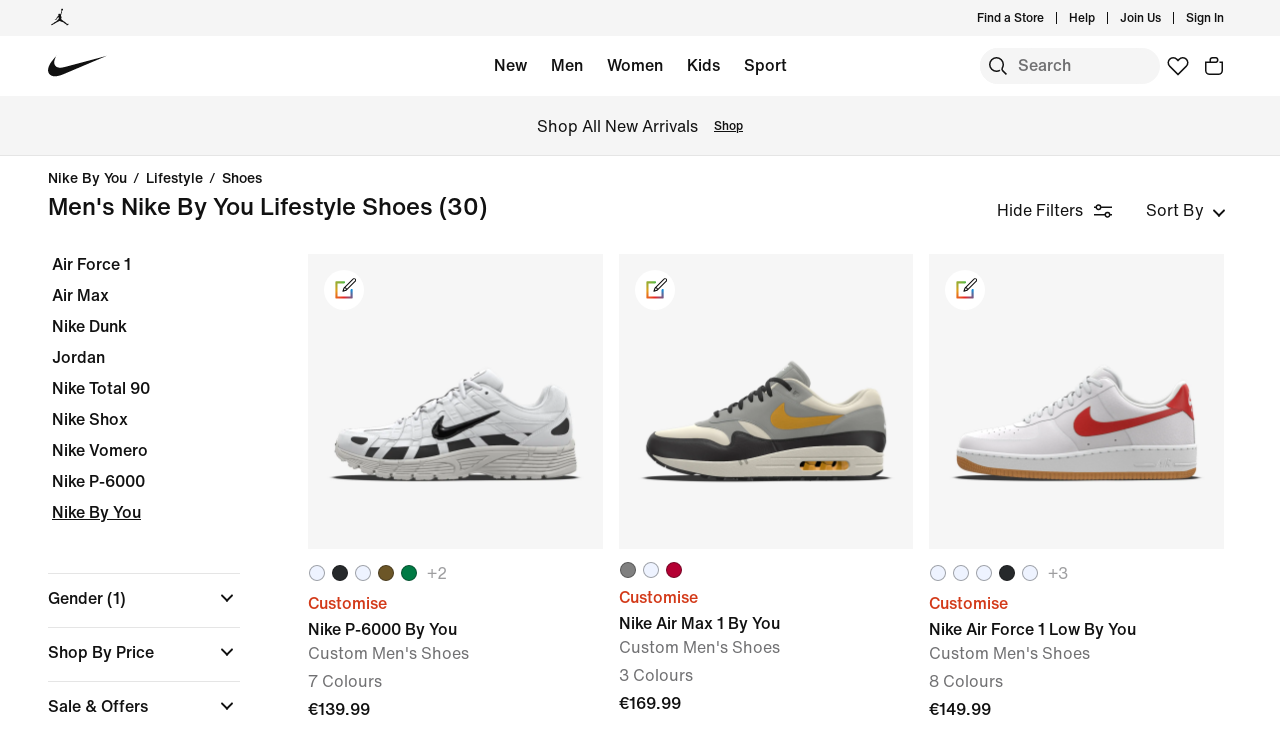

--- FILE ---
content_type: text/html;charset=utf-8
request_url: https://www.nike.com/sk/w/mens-nike-by-you-lifestyle-shoes-13jrmz6ealhznik1zy7ok
body_size: 64420
content:
<!DOCTYPE html><html lang="en-SK"><head><style class="vjs-styles-defaults">
      .video-js {
        width: 300px;
        height: 150px;
      }

      .vjs-fluid:not(.vjs-audio-only-mode) {
        padding-top: 56.25%
      }
    </style><meta charset="utf-8"/><meta content="Men&#39;s Nike By You Lifestyle Shoes" name="keywords"/><meta content="Find Men&#39;s Nike By You Lifestyle Shoes at Nike.com. Shop online at Nike.com." name="description"/><meta content="index, follow" name="robots"/><meta content="x-callback-url/facet-search?name=Men&#39;s%20Nike%20By%20You%20Lifestyle%20Shoes&amp;conceptid=16633190-45e5-4830-a068-232ac7aea82c,193af413-39b0-4d7e-ae34-558821381d3f,92be6a0f-24dd-4e2e-87d0-5ce4ade3a923,0f64ecc7-d624-4e91-b171-b83a03dd8550" name="branch:deeplink:$deeplink_path"/><meta content="Men&#39;s Nike By You Lifestyle Shoes. Nike SK" property="og:title"/><meta content="Find Men&#39;s Nike By You Lifestyle Shoes at Nike.com. Shop online at Nike.com." property="og:description"/><meta content="https://www.nike.com/android-icon-192x192.png" property="og:image"/><meta content="website" property="og:type"/><meta content="https://www.nike.com/sk/w/mens-nike-by-you-lifestyle-shoes-13jrmz6ealhznik1zy7ok" property="og:url"/><meta content="Nike.com" property="og:site_name"/><meta content="Men&#39;s Nike By You Lifestyle Shoes. Nike SK" name="twitter:title"/><meta content="Find Men&#39;s Nike By You Lifestyle Shoes at Nike.com. Shop online at Nike.com." name="twitter:description"/><meta content="https://www.nike.com/android-icon-192x192.png" name="twitter:image"/><meta content="summary_large_image" name="twitter:card"/><meta content="@nike" name="twitter:site"/><meta content="@nike" name="twitter:creator"/><link href="https://www.nike.com/sk/w/mens-nike-by-you-lifestyle-shoes-13jrmz6ealhznik1zy7ok" rel="canonical"/><title>Men&#39;s Nike By You Lifestyle Shoes. Nike SK</title><meta content="en-gb" http-equiv="content-language"/><link crossorigin="true" href="https://insights-collector.newrelic.com" rel="preconnect"/><link href="https://static.nike.com" rel="preconnect"/><link href="https://content.services.nike.com" rel="preconnect"/><link href="https://api.nike.com" rel="dns-prefetch"/><link href="https://s3.nikecdn.com" rel="dns-prefetch"/><link href="https://abt.nike.com" rel="dns-prefetch"/><link href="" rel="dns-prefetch"/><link href="" rel="dns-prefetch"/><meta name="viewport" content="width=device-width, initial-scale=1.0, maximum-scale=2.0"/><meta name="next-head-count" content="31"/><link href="//www.nike.com/assets/ncss/glyphs/2.6/css/glyphs.min.css" rel="stylesheet" type="text/css"/><link href="//www.nike.com/static/ncss/4.3/dotcom/desktop/css/ncss.en-gb.min.css" rel="stylesheet" type="text/css"/><style data-emotion-css="1herv46 1maloet zhkvrs animation-my5jl animation-1h4bfd8 1k7zvfh 9g65ce 1ms8k3g n99xye 1f947z4 1b38zpn 69xvwy 5ciliq 1lkhomu lrxey8 8pujtg 3d22fv 5faxmh animation-1kt75ha e9iy55 1iktvq5 animation-1q62jn2 animation-hffysv 18xr4sw xwapu9 1rkzg9 15fmz1 animation-16aoq79 animation-36bued 1la3v4n 1fxh5tw 1pl6es8 e01723 196r7ux 19k7nfv 38fsoa wtrpap animation-5bz3sx 17278tz ur29dh 17asbxg mvhgkk">.css-1herv46{min-height:60px;}.css-1maloet{position:relative;z-index:0;}@media screen and (prefers-reduced-motion:reduce),(update:slow){.css-1maloet *{-webkit-animation-duration:0.001ms !important;animation-duration:0.001ms !important;-webkit-animation-iteration-count:1 !important;animation-iteration-count:1 !important;-webkit-transition-duration:0.001ms !important;transition-duration:0.001ms !important;}}@media (min-width:1440px){.css-1maloet{text-align:center;}}.css-1maloet > .loader-overlay{position:fixed;z-index:10;}.css-1maloet figure{margin:0;}.css-zhkvrs{max-width:1920px;position:relative;min-height:1px;display:none;font-size:16px;line-height:1.75;padding-left:8px;padding-right:8px;width:100%;display:inline-block;padding:0;text-align:center;}.css-zhkvrs .title_prefix{-webkit-transition:opacity 100ms;transition:opacity 100ms;}.css-zhkvrs .is--sticky .wall-header.show--count .title_prefix{opacity:0;}.css-zhkvrs .wall-header{padding:0px 48px 15px;background-color:var(--podium-cds-color-bg-primary);}.css-zhkvrs .wall-header__title{-webkit-transform:scale(1);-ms-transform:scale(1);transform:scale(1);-webkit-transform-origin:left center;-ms-transform-origin:left center;transform-origin:left center;-webkit-transition:-webkit-transform 200ms;-webkit-transition:transform 200ms;transition:transform 200ms;}.css-zhkvrs .wall-header-offset{height:15px;}.css-zhkvrs .wall-header-offset.flatten{height:0px;}.css-zhkvrs .wall-header.is--mobile{padding-top:0;padding-right:20px;padding-bottom:0px;}.css-zhkvrs .wall-header.is--mobile .wall-header__title{-webkit-transform-origin:left center;-ms-transform-origin:left center;transform-origin:left center;}.css-zhkvrs .wall-header.is--mobile .wall-header__title,.css-zhkvrs .wall-header.is--mobile .wall-header__nav{padding-top:8px;padding-bottom:8px;}.css-zhkvrs .wall-header.is--mobile .wall-header__preview-bar{width:calc(100% + 40px);margin:0 -20px;}.css-zhkvrs .header-position{-webkit-transition:-webkit-transform 150ms ease;-webkit-transition:transform 150ms ease;transition:transform 150ms ease;}.css-zhkvrs .header-position.is--sticky .wall-header__title{-webkit-transform:scale(0.75);-ms-transform:scale(0.75);transform:scale(0.75);}.css-zhkvrs .header-position + .wall-header-offset{height:15px;}.css-zhkvrs .elevated-filters{-webkit-transition:-webkit-transform 150ms ease;-webkit-transition:transform 150ms ease;transition:transform 150ms ease;}.css-zhkvrs .left-nav{background-color:var(--podium-cds-color-bg-primary);}.css-zhkvrs .left-nav-wrapper{width:240px;padding:0 0 1em 48px;}.css-zhkvrs .left-nav__clear-btn{width:240px;}@media (width < 960px){.css-zhkvrs .wall-header,.css-zhkvrs .wall-breadcrumbs{padding-left:20px;padding-right:24px;}.css-zhkvrs .wall-breadcrumbs{padding-bottom:5px;}.css-zhkvrs .product-grid{padding:0;}.css-zhkvrs .category-wrapper{min-height:48px;}.css-zhkvrs .subheading{-webkit-align-items:center;-webkit-box-align:center;-ms-flex-align:center;align-items:center;display:-webkit-box;display:-webkit-flex;display:-ms-flexbox;display:flex;-webkit-box-pack:justify;-webkit-justify-content:space-between;-ms-flex-pack:justify;justify-content:space-between;min-height:60px;border-top:solid 1px var(--podium-cds-color-border-tertiary);}.css-zhkvrs .subheading__result-count{color:var(--podium-cds-color-text-secondary);margin-left:20px;}.css-zhkvrs .subheading .filters-btn{margin-right:20px;height:25px;padding:6px 20px;}.css-zhkvrs .subheading .filters-btn .filter-Icon-dsc{margin-left:4px;}}@media (min-width:960px){.css-zhkvrs .results__body{display:-webkit-box;display:-webkit-flex;display:-ms-flexbox;display:flex;}.css-zhkvrs .ln-scroller{width:260px;position:-webkit-sticky;position:sticky;margin-left:-260px;-webkit-animation:animation-my5jl 300ms forwards;animation:animation-my5jl 300ms forwards;}.css-zhkvrs .ln-scroller.results--no-anim{-webkit-animation:none;animation:none;}.css-zhkvrs .wall-breadcrumbs{padding-left:48px;padding-right:48px;}.css-zhkvrs .product-grid{padding-left:40px;padding-right:48px;width:100%;}.css-zhkvrs.lhn--closed .ln-scroller.results--no-anim{visibility:hidden;}.css-zhkvrs.lhn--closed .ln-scroller:not(.results--no-anim){-webkit-animation:animation-1h4bfd8 300ms forwards;animation:animation-1h4bfd8 300ms forwards;}.css-zhkvrs.lhn--closed .ln-scroller .simplebar-track.simplebar-vertical{display:none;}}@-webkit-keyframes animation-my5jl{0%{margin-left:-260px;visibility:visible;}100%{margin-left:0px;}}@keyframes animation-my5jl{0%{margin-left:-260px;visibility:visible;}100%{margin-left:0px;}}@-webkit-keyframes animation-1h4bfd8{0%{margin-left:0px;}100%{margin-left:-260px;visibility:hidden;}}@keyframes animation-1h4bfd8{0%{margin-left:0px;}100%{margin-left:-260px;visibility:hidden;}}.css-1k7zvfh{text-align:left;line-height:1;}.css-1k7zvfh .wall-breadcrumbs__list{margin:0;padding:0;}.css-1k7zvfh .wall-breadcrumbs__item,.css-1k7zvfh .wall-breadcrumbs__separator{width:auto;font-size:14px;font-weight:500;line-height:1em;margin:0;display:inline-block;vertical-align:top;}.css-1k7zvfh .wall-breadcrumbs__separator{padding:0 6px;}.css-1k7zvfh li{display:inline-block;}.css-9g65ce{font-weight:400;line-height:1.5;font:var(--podium-cds-typography-body1-strong);background:transparent;color:var(--podium-cds-color-text-primary);cursor:pointer;display:block;margin:0;margin-left:4px;overflow-wrap:break-word;position:relative;text-align:left;white-space:nowrap;width:96%;}.css-9g65ce:focus:not(:focus-visible){outline:none;}.css-9g65ce.is--color{margin:0px -2px 0px 2px;width:100%;}.css-9g65ce:hover{color:var(--podium-cds-color-text-hover);}.css-9g65ce.is--button{background:transparent;border:0;padding:0;}.css-9g65ce.is--selected{color:var(--podium-cds-color-text-secondary);}.css-9g65ce:disabled,.css-9g65ce.no--result{color:var(--podium-cds-color-text-primary);pointer-events:none;cursor:default;}#gen-nav-footer{position:relative;z-index:3;}.css-n99xye{width:1px;height:1px;display:block;pointer-events:none;}.css-1f947z4{position:-webkit-sticky;position:sticky;left:0;z-index:9;}.css-1f947z4:not(.is--sticky){position:relative;-webkit-transform:translateY(0px);-ms-transform:translateY(0px);transform:translateY(0px);top:0px;}.css-1b38zpn{display:block;max-width:1920px;}.css-1b38zpn.show--count .wall-header__title{margin-top:-12px;}.css-1b38zpn.show--count .title_prefix{font-size:14px;position:absolute;top:-18px;}.css-1b38zpn .wall-header{background-color:blue;}.css-1b38zpn .wall-header__content{padding-top:8px;display:-webkit-box;display:-webkit-flex;display:-ms-flexbox;display:flex;-webkit-flex-wrap:wrap;-ms-flex-wrap:wrap;flex-wrap:wrap;-webkit-align-items:flex-end;-webkit-box-align:flex-end;-ms-flex-align:flex-end;align-items:flex-end;}.css-1b38zpn .wall-header__title{-webkit-flex:1 1 0%;-ms-flex:1 1 0%;flex:1 1 0%;font:var(--podium-cds-typography-body1-strong);font-size:24px;line-height:1.3;padding-bottom:2px;}.css-1b38zpn .wall-header__title .store-name{-webkit-text-decoration-line:underline;text-decoration-line:underline;text-underline-offset:2px;}.css-1b38zpn .wall-header__item_count{padding-left:.25em;}.css-1b38zpn .wall-header__preview-bar{width:100%;color:#fff8a3;font-size:1.25em;font-weight:bold;line-height:3em;background:#51acc7;text-shadow: 0px 0px 3px #003344, 0px 0px 3px #003344, 0px 3px 3px #003344;}.css-1b38zpn .wall-header__nav{display:-webkit-inline-box;display:-webkit-inline-flex;display:-ms-inline-flexbox;display:inline-flex;-webkit-align-items:baseline;-webkit-box-align:baseline;-ms-flex-align:baseline;align-items:baseline;}.css-1b38zpn.is--mobile{-webkit-align-items:center;-webkit-box-align:center;-ms-flex-align:center;align-items:center;display:-webkit-box;display:-webkit-flex;display:-ms-flexbox;display:flex;min-height:52px;}.css-1b38zpn.is--mobile .wall-header__content{-webkit-align-items:center;-webkit-box-align:center;-ms-flex-align:center;align-items:center;padding:0;width:100%;}.css-1b38zpn.is--mobile .wall-header__title{font-size:20px;padding-bottom:0;}.css-1b38zpn.is--mobile .wall-header__nav{padding-left:2em;}.css-1b38zpn.is--mobile .wall-header__nav .icon-filter-ds{margin-left:6px;}.css-1b38zpn.is--mobile .wall-header__preview-bar{font-size:1em;}.css-1b38zpn.is--mobile .wall-header__item_count{color:var(--podium-cds-color-text-secondary);}.css-1b38zpn.is--mobile.show--count .wall-header__title{margin-top:0;}.css-1b38zpn.is--mobile.is--themed{padding-top:24px;}.css-69xvwy{font-weight:400;font-weight:500;font-size:20px;line-height:1.2;text-align:left;}.css-5ciliq{position:absolute;top:0;left:-100%;opacity:0;}.css-1lkhomu .categories__item{font-size:16px;}.css-1lkhomu .categories__item.is--selected{color:var(--podium-cds-color-text-primary);cursor:default;}.css-1lkhomu.is--desktop{padding:0 0 40px;}.css-1lkhomu.is--desktop .categories__item{color:var(--podium-cds-color-text-primary);font-weight:500;white-space:normal;word-wrap:break-word;line-height:1.35em;padding-bottom:10px;padding-right:1.1em;}.css-1lkhomu.is--desktop .categories__item:first-of-type{margin-top:0;}.css-1lkhomu.is--desktop .categories__item.is--selected{-webkit-text-decoration:underline;text-decoration:underline;}.css-1lkhomu.is--mobile{padding-top:8px;text-align:center;white-space:nowrap;background:var(--podium-cds-color-bg-primary);overflow-x:auto;}.css-1lkhomu.is--mobile .categories__item{width:auto;padding:0 16px 14px 16px;display:inline-block;position:relative;font-weight:500;margin:0;}.css-1lkhomu.is--mobile .categories__item:hover{color:var(--podium-cds-color-text-hover);}.css-1lkhomu.is--mobile .categories__item.is--selected:after{position:absolute;content:'';height:2px;bottom:0;left:0;width:100%;background:var(----podium-cds-button-color-bg-primary);padding:0 10px;background-clip:content-box;}.css-1lkhomu.is--mobile .categories__content::before,.css-1lkhomu.is--mobile .categories__content::after{content:'';width:4px;height:1em;display:inline-block;}.css-1lkhomu.is--mobile .simplebar-content{padding:0;text-align:left;}.css-1lkhomu.is--mobile .simplebar-content::before,.css-1lkhomu.is--mobile .simplebar-content::after{content:none;}.css-1lkhomu.is--mobile .simplebar-track.simplebar-horizontal .simplebar-scrollbar:before{visibility:hidden!important;}.css-lrxey8{font-size:16px;}.css-lrxey8 .sort__section-title legend h3{padding-top:0.5em;padding-bottom:1em;font-weight:400;font-weight:500;font-size:16px;line-height:1.5;}.css-lrxey8 .sort__section-title> div.sort__content{padding-top:0;}.css-lrxey8 .sort__content .radio__label{padding-inline-start:6px;}.css-lrxey8 .sort__content .radio-circle{opacity:0;}.css-lrxey8 .sort__content>div{margin-left:0;margin-bottom:8px;}.css-lrxey8.is-mobile{padding-bottom:10px;}.css-8pujtg .filter-group{width:100%;text-align:left;padding:0;border-bottom:solid 1px var(--podium-cds-color-border-tertiary);display:block;line-height:28px;}.css-8pujtg .filter-group:first-of-type{border-top:solid 1px var(--podium-cds-color-border-tertiary);}.css-8pujtg .filter-group:last-of-type{border-bottom:none;}.css-8pujtg .filter-group__label,.css-8pujtg .filter-group__btn{display:block;}.css-8pujtg .filter-group__label{padding:12px 0 0 0;width:98%;}.css-8pujtg .filter-group .trigger-content{padding:12px 0;width:98%;cursor:pointer;-webkit-user-select:none;-moz-user-select:none;-ms-user-select:none;user-select:none;position:relative;}.css-8pujtg .filter-group .trigger-content:focus:not(:focus-visible){outline:none;}.css-8pujtg .filter-group .trigger-content .icon-chevron{position:absolute;top:24px;right:2px;-webkit-transform:translateY(-50%);-ms-transform:translateY(-50%);transform:translateY(-50%);}.css-8pujtg .filter-group .trigger-content__label{font:var(--podium-cds-typography-body1-strong);display:inline-block;width:93%;}.css-8pujtg .filter-group .trigger-content .filter-group__count{display:inline;}.css-8pujtg .filter-group .trigger-content .is--hidden{display:none;}.css-8pujtg .filter-group__content{padding:0 0 20px;}.css-8pujtg .filter-group__content.for--colors .filter-group__items-group,.css-8pujtg .filter-group__content.for--sizes .filter-group__items-group{display:-webkit-box;display:-webkit-flex;display:-ms-flexbox;display:flex;-webkit-flex-wrap:wrap;-ms-flex-wrap:wrap;flex-wrap:wrap;}.css-8pujtg .filter-group__content.for--colors{padding:8px 0 10px;}.css-8pujtg .filter-group__content.for--sizes{margin:0 -6px 0 0;padding:7px 0 14px;}.css-8pujtg .filter-group__content.for--sizes-nested{margin-right:0px;padding-top:2px;}.css-8pujtg .filter-group__outer{margin-left:-4px;margin-top:5px;}.css-8pujtg .filter-group__closed .filter-group__content{visibility:hidden;}.css-8pujtg .filter-group .show-more .filter-group__content{visibility:hidden;}.css-8pujtg .filter-group .show-more.is--open .filter-group__content{visibility:visible;}.css-8pujtg .filter-group .show-more .filter-item:first-child{margin-top:0;}.css-8pujtg .filter-item:not(.is--color):not(.is--size){margin:4px 2px;}.css-8pujtg .filter-item:not(.is--color):not(.is--size) .pseudo-checkbox{margin-top:2px;-webkit-flex-shrink:0;-ms-flex-negative:0;flex-shrink:0;}.css-8pujtg:not(.is--mobile) .filter-item > .icon-checkmark{margin-right:8px;top:8px;display:none;vertical-align:top;}.css-8pujtg:not(.is--mobile) .filter-item > .icon-checkmark.is--toggled{display:inline-block;}.css-8pujtg:not(.is--mobile) .filter-item.is--selected{color:var(--podium-cds-icon-button-color-bg-primary);margin-top:2px;margin-bottom:2px;}.css-8pujtg:not(.is--mobile) .filter-item.is--selected.is--size,.css-8pujtg:not(.is--mobile) .filter-item.is--selected.is--color{margin-top:0;margin-bottom:0;}.css-3d22fv{-webkit-transition:visibility ms;transition:visibility ms;}.css-5faxmh{font-weight:400;line-height:1.5;font:var(--podium-cds-typography-body1-strong);background:transparent;color:var(--podium-cds-color-text-primary);cursor:pointer;display:block;margin:0;margin-left:4px;overflow-wrap:break-word;position:relative;text-align:left;white-space:nowrap;width:96%;}.css-5faxmh:focus:not(:focus-visible){outline:none;}.css-5faxmh.is--color{margin:0px -2px 0px 2px;width:100%;}.css-5faxmh:hover{color:var(--podium-cds-color-text-hover);}.css-5faxmh.is--button{background:transparent;border:0;padding:0;}.css-5faxmh.is--selected{color:var(--podium-cds-color-text-secondary);}.css-5faxmh:disabled,.css-5faxmh.no--result{color:var(--podium-cds-color-text-primary);pointer-events:none;cursor:default;}.css-5faxmh .icon-checkmark{display:inline-block;}.css-5faxmh .filter-item__item-label{display:inline-block;font:var(--podium-cds-typography-body1);word-break:break-word;white-space:normal;}.css-5faxmh .filter-item__color-patch{width:28px;height:28px;text-align:center;border-radius:14px;display:block;}.css-5faxmh .filter-item__color-patch.is--white{border:solid 1px var(--podium-cds-color-border-tertiary);}.css-5faxmh .filter-item__color-patch.is--black{display:inline-block;background-color:#000;}.css-5faxmh .filter-item__color-patch.is--blue{display:inline-block;background-color:#1790C8;}.css-5faxmh .filter-item__color-patch.is--brown{display:inline-block;background-color:#825D41;}.css-5faxmh .filter-item__color-patch.is--green{display:inline-block;background-color:#7BBA3C;}.css-5faxmh .filter-item__color-patch.is--grey{display:inline-block;background-color:#808080;}.css-5faxmh .filter-item__color-patch.is--multi-color{background: radial-gradient(var(--podium-cds-color-white) 20%,transparent 20%), radial-gradient(var(--podium-cds-color-white) 20%,transparent 20%), var(--podium-cds-color-black);background-position:0 0,8px 8px;background-size:15px 15px;display:inline-block;}.css-5faxmh .filter-item__color-patch.is--orange{display:inline-block;background-color:#F36B26;}.css-5faxmh .filter-item__color-patch.is--pink{display:inline-block;background-color:#F0728F;}.css-5faxmh .filter-item__color-patch.is--purple{display:inline-block;background-color:#8D429F;}.css-5faxmh .filter-item__color-patch.is--red{display:inline-block;background-color:#E7352B;}.css-5faxmh .filter-item__color-patch.is--white{display:inline-block;background-color:var(--podium-cds-color-white);}.css-5faxmh .filter-item__color-patch.is--yellow{display:inline-block;background-color:#FED533;}.css-5faxmh.is--selected .filter-item__color-patch{position:relative;}.css-5faxmh.is--selected .filter-item__color-patch .icon-checkmark{display:inline-block;color:var(--podium-cds-color-text-primary);position:absolute;top:50%;left:50%;right:unset;-webkit-transform:translate3d(-50%,-50%,0);-ms-transform:translate3d(-50%,-50%,0);transform:translate3d(-50%,-50%,0);}.css-5faxmh.is--selected .filter-item__color-patch.is--black .icon-checkmark{color:var(--podium-cds-color-text-primary-inverse);}.css-5faxmh.is--selected .filter-item__color-patch.is--white .icon-checkmark{color:var(--podium-cds-color-text-secondary);}.css-5faxmh.is--selected .filter-item__color-patch.is--multi-color .icon-checkmark{color:var(--podium-cds-color-text-primary-inverse);border-radius:100%;background:black;}.css-5faxmh.is--size{height:36px;text-align:center;border:solid 1px var(--podium-cds-color-border-tertiary);border-radius:5px;margin-right:6px;margin-bottom:6px;-webkit-flex:1 0 56px;-ms-flex:1 0 56px;flex:1 0 56px;display:-webkit-box;display:-webkit-flex;display:-ms-flexbox;display:flex;-webkit-box-pack:center;-webkit-justify-content:center;-ms-flex-pack:center;justify-content:center;-webkit-align-items:center;-webkit-box-align:center;-ms-flex-align:center;align-items:center;}@media screen and (-ms-high-contrast:active),(-ms-high-contrast:none){.css-5faxmh.is--size{-ms-flex:1 0 188px;}}.css-5faxmh.is--size .filter-item__item-label{padding:0 0.5em;white-space:nowrap;display:block;}.css-5faxmh.is--size:hover,.css-5faxmh.is--size.is--selected{color:var(--podium-cds-color-text-primary);box-shadow:inset 0px 0px 0 1px var(--podium-cds-color-border-active);}.css-5faxmh.is--default{display:-webkit-box;display:-webkit-flex;display:-ms-flexbox;display:flex;}.css-5faxmh.is--color{width:32%;height:100%;min-height:68px;text-align:center;display:-webkit-box;display:-webkit-flex;display:-ms-flexbox;display:flex;-webkit-flex-direction:column;-ms-flex-direction:column;flex-direction:column;-webkit-align-items:center;-webkit-box-align:center;-ms-flex-align:center;align-items:center;}.css-5faxmh.is--color .filter-item__item-label{padding-top:2px;font-size:12px;}.css-5faxmh.is--color .filter-item__color-patch.color--tapped{-webkit-animation:animation-1kt75ha 300ms;animation:animation-1kt75ha 300ms;}.css-5faxmh.is--color:focus{-webkit-tap-highlight-color:transparent;}@-webkit-keyframes animation-1kt75ha{0%{-webkit-transform:scale(1);-ms-transform:scale(1);transform:scale(1);}85%{-webkit-transform:scale(0.80);-ms-transform:scale(0.80);transform:scale(0.80);}100%{-webkit-transform:scale(1);-ms-transform:scale(1);transform:scale(1);}}@keyframes animation-1kt75ha{0%{-webkit-transform:scale(1);-ms-transform:scale(1);transform:scale(1);}85%{-webkit-transform:scale(0.80);-ms-transform:scale(0.80);transform:scale(0.80);}100%{-webkit-transform:scale(1);-ms-transform:scale(1);transform:scale(1);}}.css-e9iy55{width:20px;height:20px;vertical-align:top;border:solid 1px var(--podium-cds-color-text-secondary);border-radius:4px;margin-right:6px;display:inline-block;position:relative;}.css-e9iy55 .icon-checkmark{color:var(--podium-cds-color-text-primary-inverse);position:absolute;top:3px;left:2px;}.css-e9iy55.is--checked{border-color:var(--podium-cds-color-text-primary);background:var(--podium-cds-color-text-primary);}.css-1iktvq5{width:13px;height:13px;position:relative;}.css-1iktvq5::after,.css-1iktvq5::before{content:'';height:2px;background-color:currentColor;display:block;position:absolute;-webkit-transform-origin:left center;-ms-transform-origin:left center;transform-origin:left center;}.css-1iktvq5::before{width:6px;border-top-left-radius:1px;border-bottom-left-radius:1px;top:5px;left:1px;-webkit-transform:rotate(49deg) scale(0,1);-ms-transform:rotate(49deg) scale(0,1);transform:rotate(49deg) scale(0,1);-webkit-animation-fill-mode:forwards;animation-fill-mode:forwards;}.css-1iktvq5::after{width:13px;border-top-right-radius:1px;border-bottom-right-radius:1px;top:10px;left:4px;-webkit-transform:rotate(-49deg) scale(0,1);-ms-transform:rotate(-49deg) scale(0,1);transform:rotate(-49deg) scale(0,1);-webkit-animation-fill-mode:forwards;animation-fill-mode:forwards;}.css-1iktvq5.is--toggled::before{-webkit-animation:animation-hffysv 100ms;animation:animation-hffysv 100ms;-webkit-animation-fill-mode:forwards;animation-fill-mode:forwards;}.css-1iktvq5.is--toggled::after{-webkit-animation:animation-1q62jn2 100ms;animation:animation-1q62jn2 100ms;-webkit-animation-delay:50ms;animation-delay:50ms;-webkit-animation-fill-mode:forwards;animation-fill-mode:forwards;}@-webkit-keyframes animation-1q62jn2{0%{-webkit-transform:rotate(-49deg) scale(0,1);-ms-transform:rotate(-49deg) scale(0,1);transform:rotate(-49deg) scale(0,1);}100%{-webkit-transform:rotate(-49deg) scale(1,1);-ms-transform:rotate(-49deg) scale(1,1);transform:rotate(-49deg) scale(1,1);}}@keyframes animation-1q62jn2{0%{-webkit-transform:rotate(-49deg) scale(0,1);-ms-transform:rotate(-49deg) scale(0,1);transform:rotate(-49deg) scale(0,1);}100%{-webkit-transform:rotate(-49deg) scale(1,1);-ms-transform:rotate(-49deg) scale(1,1);transform:rotate(-49deg) scale(1,1);}}@-webkit-keyframes animation-hffysv{0%{-webkit-transform:rotate(49deg) scale(0,1);-ms-transform:rotate(49deg) scale(0,1);transform:rotate(49deg) scale(0,1);}100%{-webkit-transform:rotate(49deg) scale(1,1);-ms-transform:rotate(49deg) scale(1,1);transform:rotate(49deg) scale(1,1);}}@keyframes animation-hffysv{0%{-webkit-transform:rotate(49deg) scale(0,1);-ms-transform:rotate(49deg) scale(0,1);transform:rotate(49deg) scale(0,1);}100%{-webkit-transform:rotate(49deg) scale(1,1);-ms-transform:rotate(49deg) scale(1,1);transform:rotate(49deg) scale(1,1);}}.css-18xr4sw .show-more{display:-webkit-box;display:-webkit-flex;display:-ms-flexbox;display:flex;-webkit-flex-direction:column;-ms-flex-direction:column;flex-direction:column;-webkit-flex-flow:column-reverse;-ms-flex-flow:column-reverse;flex-flow:column-reverse;width:100%;}.css-18xr4sw .show-more .show-more__btn{font:var(--podium-cds-typography-body1);background:none;color:var(--podium-cds-color-text-primary);cursor:pointer;margin-top:5px;text-align:left;}.css-18xr4sw .show-more .show-more__btn:focus:not(:focus-visible){outline:none;}.css-18xr4sw .show-more .show-more__btn.is-open{display:none;}.css-18xr4sw .show-more .filter-item:first-of-type{margin-top:0;}.css-18xr4sw .less-btn{font:var(--podium-cds-typography-body1);background:none;color:var(--podium-cds-color-text-primary);cursor:pointer;margin-top:5px;text-align:left;}.css-xwapu9{max-width:1920px;padding:0 48px;position:relative;}@media (width < 960px){.css-xwapu9{padding-left:0;padding-right:0;}}.css-xwapu9 .loader-overlay{z-index:1;}.css-1rkzg9{text-align:left;padding-bottom:36px;}@media only screen and (min-width:960px){.css-1rkzg9{padding-bottom:0;}}.css-1rkzg9 > .content-card{padding-bottom:16px;}@media (width < 960px){.css-1rkzg9{padding-left:0;padding-right:0;}.css-1rkzg9 .sort-filter{position:-webkit-sticky;position:sticky;bottom:24px;z-index:8;width:100%;}}@media (width < 960px){.css-1rkzg9 > .product-grid__card:nth-of-type(2n-1),.css-1rkzg9 > .product-grid__card:nth-of-type(-2n+3){padding-left:0px;padding-right:3px;}.css-1rkzg9 > .product-grid__card:nth-of-type(2n),.css-1rkzg9 > .product-grid__card:nth-of-type(-2n+4){padding-left:3px;padding-right:0px;}.css-1rkzg9 > .product-grid__card.elevated-card{width:100%;padding:0;}.css-1rkzg9 > .product-grid__card.elevated-card .product-card__body{max-width:none;}.css-1rkzg9 > .elevated-card.odd-position ~ div.product-grid__card:not(.elevated-card):nth-of-type(2n-1),.css-1rkzg9 > .multi-width ~ div.product-grid__card:nth-of-type(2n-1){padding-left:3px;padding-right:0px;}.css-1rkzg9 > .elevated-card.odd-position ~ div.product-grid__card:not(.elevated-card):nth-of-type(2n),.css-1rkzg9 > .multi-width ~ div.product-grid__card:nth-of-type(2n){padding-left:0px;padding-right:3px;}.css-1rkzg9 > .product-grid__card.elevated-card.even-position + div.product-grid__card:not(.elevated-card),.css-1rkzg9 > .elevated-card.even-position + div.product-grid__card:not(.elevated-card) + div.product-grid__card:not(.elevated-card) + div.product-grid__card:not(.elevated-card){padding-left:0px;padding-right:3px;}.css-1rkzg9 > .elevated-card.even-position + div.product-grid__card:not(.elevated-card) + div.product-grid__card:not(.elevated-card),.css-1rkzg9 > .elevated-card.even-position + div.product-grid__card:not(.elevated-card) + div.product-grid__card:not(.elevated-card) + div.product-grid__card:not(.elevated-card) + div.product-grid__card:not(.elevated-card){padding-right:0px;padding-left:3px;}}.css-15fmz1{position:relative;min-height:1px;display:none;font-size:16px;line-height:1.75;padding-left:8px;padding-right:8px;width:50%;display:inline-block;vertical-align:top;}.css-15fmz1 .product-card__body{position:relative;margin-bottom:18px;max-width:592px;}.css-15fmz1 .product-card__link-overlay{font-size:0;display:block;position:absolute;top:0;left:0;bottom:0;right:0;z-index:1;}.css-15fmz1 .product-card__img-link-overlay{display:block;z-index:1;position:relative;}.css-15fmz1 .product-card__customize-overlay [class$="__badge"] svg{width:55%;-webkit-transform:translate(-45%,-56%);-ms-transform:translate(-45%,-56%);transform:translate(-45%,-56%);}.css-15fmz1 .product-card__customize-overlay [class$="__content"]{height:40px;font-weight:500;line-height:40px;padding:0 14px 0 40px;border-radius:40px;margin:16px;background:var(--podium-cds-color-bg-on-image-primary);position:absolute;top:0;left:0;z-index:-1;}.css-15fmz1 .product-card__hero-image{width:100%;background:var(--podium-cds-color-bg-loading);}.css-15fmz1 .product-card__info{position:relative;padding:12px 0 2px 0;min-height:185px;font-size:16px;}@media (min-width:960px){.css-15fmz1 .product-card__info.has--percent-off{min-height:220px;}}.css-15fmz1 .product-card__info.for--product.disable-animations .product-card__animation_wrapper{-webkit-animation:none;animation:none;}.css-15fmz1 .product-card__info.for--product .product-card__animation_wrapper{-webkit-animation:animation-16aoq79 0.25s;animation:animation-16aoq79 0.25s;-webkit-animation-fill-mode:both;animation-fill-mode:both;}.css-15fmz1 .product-card__info.has--message .product-card__animation_wrapper{-webkit-animation:animation-36bued 0.25s;animation:animation-36bued 0.25s;-webkit-animation-fill-mode:both;animation-fill-mode:both;}.css-15fmz1 .product-card__info.has--new-colorways{padding:12px 0 2px 0;}@media (width < 960px){.css-15fmz1 .product-card__info.has--new-colorways{padding:12px 12px 0 12px;}}@media (width < 960px){.css-15fmz1 .product-card__info.has--image-colorways{padding:2px 12px 0 12px;}}@media (width < 960px){.css-15fmz1 .product-card__info{font-size:14px;padding:12px 12px 0 12px;line-height:20px;min-height:0;}.css-15fmz1 .product-card__info *{line-height:20px !important;}}.css-15fmz1 .product-card__info .product_msg_info{display:inline-block;}.css-15fmz1 .product-card__info .product_msg_info.is--hidden{display:none;}@media (width < 960px){.css-15fmz1 .product-card__info .product_msg_info{width:100%;display:inline-block;padding-left:0;padding-right:0;}}.css-15fmz1 .product-card__title{color:var(--podium-cds-color-text-primary);font:var(--podium-cds-typography-body1-strong);}@media (width < 960px){.css-15fmz1 .product-card__title{padding-top:2px;font-size:14px;}}.css-15fmz1 .product-card__subtitle{color:var(--podium-cds-color-text-secondary);font-size:16px;}@media (width < 960px){.css-15fmz1 .product-card__subtitle{font-size:14px;}}.css-15fmz1 .product-card__colorway-btn{background:none;padding:0;}.css-15fmz1 .product-card__messaging{color:var(--podium-cds-color-text-primary);font:var(--podium-cds-typography-body1-strong);margin-bottom:0;margin-top:-3px;opacity:1;display:inline-block;}@media (width < 960px){.css-15fmz1 .product-card__messaging{font-size:14px;}}.css-15fmz1 .product-card__messaging.accent--color{color:var(--podium-cds-color-text-badge);}.css-15fmz1 .product-card__count-wrapper{padding-bottom:10px;}.css-15fmz1 .product-card__count-wrapper .product-card__count-item{width:100%;display:inline-block;padding-left:0;padding-right:0;}@media (width < 960px){.css-15fmz1 .product-card__count-wrapper{padding-bottom:0px;}}.css-15fmz1 .product-card__count-wrapper.show--all{line-height:1.5em;}.css-15fmz1 .product-card__count-wrapper.show--all.is--hovering{display:inline-block;height:50px;}.css-15fmz1 .product-card__product-count{font:var(--podium-cds-typography-body1);font-size:16px;color:var(--podium-cds-color-text-secondary);}@media (width < 960px){.css-15fmz1 .product-card__product-count{font-size:14px;padding-top:1px;padding-bottom:0;}}.css-15fmz1 .product-card__colorways{display:-webkit-box;display:-webkit-flex;display:-ms-flexbox;display:flex;padding-top:0;font-size:0;position:relative;z-index:2;color:var(--podium-cds-color-text-secondary);}@media (min-width:960px){.css-15fmz1 .product-card__colorways{padding-bottom:12px;}}@media (width < 960px){.css-15fmz1 .product-card__colorways{margin-left:-12px;margin-right:-12px;}}.css-15fmz1 .product-card__colorways-nby-icon{margin-left:3px;margin-top:7px;width:23px;}.css-15fmz1 .product-card__colorways-new{display:-webkit-box;display:-webkit-flex;display:-ms-flexbox;display:flex;padding-top:0;font-size:0;position:relative;z-index:2;color:var(--podium-cds-color-text-secondary);}@media (min-width:960px){.css-15fmz1 .product-card__colorways-new{padding-bottom:12px;}}.css-15fmz1 .product-card__colorways-new.colorways-padding{padding-bottom:4px;}.css-15fmz1 .product-card__colorways-new-circle{display:-webkit-box;display:-webkit-flex;display:-ms-flexbox;display:flex;}.css-15fmz1 .product-card__colorways-new-more-circle{font-size:16px;color:var(--podium-cds-color-grey-400);line-height:24px;padding-left:4px;vertical-align:middle;}@media (width < 960px){.css-15fmz1 .product-card__colorways-new-more-circle{font-size:14px;color:var(--podium-cds-color-text-secondary);}}.css-15fmz1 .product-card__colorways-image{display:-webkit-box;display:-webkit-flex;display:-ms-flexbox;display:flex;padding-top:0;font-size:0;position:relative;z-index:2;color:var(--podium-cds-color-text-secondary);}@media (min-width:960px){.css-15fmz1 .product-card__colorways-image{padding-bottom:12px;}}@media (width < 960px){.css-15fmz1 .product-card__colorways-image{margin-left:-12px;margin-right:-12px;}}.css-15fmz1 .product-card__colorways-image-thumbs{display:-webkit-box;display:-webkit-flex;display:-ms-flexbox;display:flex;}.css-15fmz1 .product-card__colorways-image-thumbs .colorway{width:36px;}@media (max-width:384px){.css-15fmz1 .product-card__colorways-image-thumbs .colorway{width:34px;}}.css-15fmz1 .product-card__colorways-image-more{font-size:16px;color:var(--podium-cds-color-grey-400);line-height:36px;padding-left:4px;vertical-align:middle;}@media (width < 960px){.css-15fmz1 .product-card__colorways-image-more{font-size:14px;color:var(--podium-cds-color-text-secondary);padding-top:8px;}}.css-15fmz1 .product-card__imageway-wrapper{position:relative;display:inline-block;}@media (min-width:960px){.css-15fmz1 .product-card__imageway-wrapper{padding-right:4px;}}.css-15fmz1 .product-card__imageway-wrapper--has-more .colorway{position:relative;}.css-15fmz1 .product-card__imageway-more-overlay{position:absolute;top:0;left:0;width:36px;height:36px;display:-webkit-box;display:-webkit-flex;display:-ms-flexbox;display:flex;-webkit-align-items:center;-webkit-box-align:center;-ms-flex-align:center;align-items:center;-webkit-box-pack:end;-webkit-justify-content:flex-end;-ms-flex-pack:end;justify-content:flex-end;background:linear-gradient(to right,rgba(255,255,255,0) 0%,rgba(255,255,255,1) 50%,rgba(255,255,255,1) 100%);pointer-events:none;z-index:1;}@media (max-width:384px){.css-15fmz1 .product-card__imageway-more-overlay{-webkit-box-pack:center;-webkit-justify-content:center;-ms-flex-pack:center;justify-content:center;}}.css-15fmz1 .product-card__imageway-more-count{font:var(--podium-cds-typography-body3);color:var(--podium-cds-color-text-secondary);padding-right:0;}.css-15fmz1 .product-card__price-wrapper{vertical-align:top;text-align:left;width:100%;}.css-15fmz1 .product-card__price-wrapper .is--striked-out{color:var(--podium-cds-color-text-secondary);}@media (width < 960px){.css-15fmz1 .product-card__price-wrapper .is--striked-out{padding-right:5px;}}.css-15fmz1 .product-card__price-wrapper .product-price.is--current-price{font-weight:500;}.css-15fmz1 .product-card__price-wrapper .product-price__wrapper__MAP{display:block;}.css-15fmz1 .product-card__price-wrapper .product-price__wrapper__MAP .is--current-price{padding-right:5px;}.css-15fmz1 .product-card__price-wrapper .product-price__wrapper{display:-webkit-box;display:-webkit-flex;display:-ms-flexbox;display:flex;}.css-15fmz1 .product-card__price-wrapper .product-price__wrapper .is--current-price{padding-right:5px;}@media (width < 960px){.css-15fmz1 .product-card__price-wrapper{padding-top:4px;}}.css-15fmz1 .product-card__price{font-size:16px;padding-right:16px;}@media (width < 960px){.css-15fmz1 .product-card__price{font-size:14px;padding-right:calc(14px - 5px);}}.css-15fmz1 .product-card__titles{line-height:1.5em;}.css-15fmz1.is--loading .product-card__hero-image{background-color:var(--podium-cds-color-bg-loading);}.css-15fmz1.is--loading .product-card__hero-image img{opacity:0;}.css-15fmz1 .promo__message{padding-top:6px;padding-bottom:16px;}@media only screen and (min-width:960px){.css-15fmz1{width:33.33333333333333%;display:inline-block;}}@-webkit-keyframes animation-16aoq79{0%{-webkit-transform:translateY(0em);-ms-transform:translateY(0em);transform:translateY(0em);}100%{-webkit-transform:translateY(-1.5em);-ms-transform:translateY(-1.5em);transform:translateY(-1.5em);}}@keyframes animation-16aoq79{0%{-webkit-transform:translateY(0em);-ms-transform:translateY(0em);transform:translateY(0em);}100%{-webkit-transform:translateY(-1.5em);-ms-transform:translateY(-1.5em);transform:translateY(-1.5em);}}@-webkit-keyframes animation-36bued{0%{-webkit-transform:translateY(-1.5em);-ms-transform:translateY(-1.5em);transform:translateY(-1.5em);}100%{-webkit-transform:translateY(0em);-ms-transform:translateY(0em);transform:translateY(0em);}}@keyframes animation-36bued{0%{-webkit-transform:translateY(-1.5em);-ms-transform:translateY(-1.5em);transform:translateY(-1.5em);}100%{-webkit-transform:translateY(0em);-ms-transform:translateY(0em);transform:translateY(0em);}}.css-1la3v4n img{width:100%;height:auto;display:block;opacity:1;-webkit-transition:opacity 0.28s;transition:opacity 0.28s;}.css-1fxh5tw{width:'100%', height:'auto', maxWidth:'100%',;}.css-1pl6es8{display:-webkit-inline-box;display:-webkit-inline-flex;display:-ms-inline-flexbox;display:inline-flex;-webkit-flex-wrap:wrap;-ms-flex-wrap:wrap;flex-wrap:wrap;}.css-e01723{font:var(--podium-cds-typography-body1-strong);}@media (width < 960px){.css-e01723[data-country="id"],.css-e01723[data-country="ro"]{-webkit-flex-direction:column;-ms-flex-direction:column;flex-direction:column;-webkit-align-items:flex-start;-webkit-box-align:flex-start;-ms-flex-align:flex-start;align-items:flex-start;}}.css-e01723 .is--striked-out{font:var(--podium-cds-typography-body1);color:var(--podium-cds-color-grey-400);-webkit-text-decoration:line-through;text-decoration:line-through;}.css-e01723 .is--striked-out.in__styling{-webkit-text-decoration:none;text-decoration:none;}.css-196r7ux{color:var(--podium-cds-color-text-primary);}.css-19k7nfv{height:4em;margin-top:10px;margin-bottom:3em;position:relative;}.css-38fsoa{background:rgba(var(--podium-cds-color-bg-on-image-primary),0.5);position:absolute;top:0;left:0;right:0;bottom:0;-webkit-transition:opacity 0.2s;transition:opacity 0.2s;opacity:0;-webkit-user-select:none;-moz-user-select:none;-ms-user-select:none;user-select:none;pointer-events:none;}.css-38fsoa.is--visible{opacity:1;-webkit-user-select:auto;-moz-user-select:auto;-ms-user-select:auto;user-select:auto;pointer-events:auto;}.css-wtrpap{width:1em;height:1em;font-size:2rem;box-sizing:content-box;background:transparent;border-radius:100%;position:absolute;top:50%;left:50%;-webkit-transform:translate(-50%,-50%);-ms-transform:translate(-50%,-50%);transform:translate(-50%,-50%);}.css-wtrpap::before,.css-wtrpap::after{position:absolute;top:1px;right:0.5em;bottom:0.5em;left:0;content:'';width:100%;height:100%;border-radius:100%;box-sizing:border-box;display:block;-webkit-animation:animation-5bz3sx 0.5s linear infinite;animation:animation-5bz3sx 0.5s linear infinite;}.css-wtrpap::before{opacity:0.25;border:solid 0.05em #000;border-top-color:transparent;}.css-wtrpap::after{border:solid 0.05em transparent;border-top-color:#000;}@-webkit-keyframes animation-5bz3sx{from{-webkit-transform:rotate(0deg);-ms-transform:rotate(0deg);transform:rotate(0deg);}to{-webkit-transform:rotate(360deg);-ms-transform:rotate(360deg);transform:rotate(360deg);}}@keyframes animation-5bz3sx{from{-webkit-transform:rotate(0deg);-ms-transform:rotate(0deg);transform:rotate(0deg);}to{-webkit-transform:rotate(360deg);-ms-transform:rotate(360deg);transform:rotate(360deg);}}.css-17278tz{background:rgba(from var(--podium-cds-color-bg-primary) r g b / 0.7);position:absolute;top:0;left:0;right:0;bottom:0;-webkit-transition:opacity 0.2s;transition:opacity 0.2s;opacity:0;-webkit-user-select:none;-moz-user-select:none;-ms-user-select:none;user-select:none;pointer-events:none;}.css-17278tz.is--visible{opacity:1;-webkit-user-select:auto;-moz-user-select:auto;-ms-user-select:auto;user-select:auto;pointer-events:auto;}.css-ur29dh{padding-right:5px;}.css-17asbxg{display:-webkit-box;display:-webkit-flex;display:-ms-flexbox;display:flex;-webkit-align-items:center;-webkit-box-align:center;-ms-flex-align:center;align-items:center;-webkit-box-pack:center;-webkit-justify-content:center;-ms-flex-pack:center;justify-content:center;width:100%;height:100%;padding:1px;}.css-17asbxg .color-loader__circle{width:16px;height:16px;border-radius:50%;border:0.8px solid var(--podium-cds-color-scrim-primary);box-sizing:border-box;-webkit-animation:colorFadeIn 0.8s ease-in-out;animation:colorFadeIn 0.8s ease-in-out;-webkit-transform-origin:center;-ms-transform-origin:center;transform-origin:center;}@-webkit-keyframes colorFadeIn{0%{opacity:0;-webkit-transform:scale(0.8);-ms-transform:scale(0.8);transform:scale(0.8);}50%{opacity:0.5;}100%{opacity:1;-webkit-transform:scale(1);-ms-transform:scale(1);transform:scale(1);}}@keyframes colorFadeIn{0%{opacity:0;-webkit-transform:scale(0.8);-ms-transform:scale(0.8);transform:scale(0.8);}50%{opacity:0.5;}100%{opacity:1;-webkit-transform:scale(1);-ms-transform:scale(1);transform:scale(1);}}.css-mvhgkk{width:100%;height:100%;font-size:14px;position:absolute;top:0;left:0;z-index:0;}.css-mvhgkk .card-overlay__text{background:rgba(var(--podium-cds-color-grey-100),.9);border-radius:4px;bottom:0%;margin:12px;padding:0px 8px;position:absolute;}.css-mvhgkk .card-overlay__text .product-card__messaging{font-size:14px;line-height:24px;margin:0;}.css-mvhgkk .card-overlay__badge{width:40px;height:40px;border-radius:40px;margin:16px;background:var(--podium-cds-color-bg-on-image-primary);position:relative;}.css-mvhgkk .card-overlay__badge svg{position:absolute;top:50%;left:50%;-webkit-transform:translate(-50%,-50%);-ms-transform:translate(-50%,-50%);transform:translate(-50%,-50%);}.css-mvhgkk .card-overlay__content{opacity:0;-webkit-transition:opacity 250ms;transition:opacity 250ms;}.css-mvhgkk.is--hovering .card-overlay__content{opacity:1;}@media (width < 960px){.css-mvhgkk .card-overlay__badge{width:32px;height:32px;margin:8px;border-radius:32px;}.css-mvhgkk .card-overlay__text .product-card__messaging{font-size:12px;}}</style>
    
        
  
    
  
    




  <meta content="App meta data" data-branch-name="production" data-build-number="472" data-commit-sha="95d1310f9" name="application-data"/><link href="https://static-assets.nike.com/video-player/2.1.2/nike-one-video-player.min.css" rel="stylesheet"/>
    
    
        <!-- OptIn Country  -->

  
      
    
  
  
  
  
  
  
  
  
  
  
  
  
  

<!-- Privacy Validation  -->


<!-- Include Experimentation Scripts -->

    <!-- Adobe Alloy JS -->
    
      
        
      

    <!-- Bellotti Playmaker  -->
    
      
        
      
  
    




  <link rel="stylesheet" href="//www.nike.com/assets/experience/dotcom-browse/app/_next/static/css/14ee710147ad16dc.css" data-n-p=""/><noscript data-n-css=""></noscript>


                              </head><body class="nav-scrollable" style="overflow: auto !important"><iframe src="about:blank" title="" role="presentation" loading="eager" style="width: 0px; height: 0px; border: 0px; display: none;"></iframe><style data-emotion-css="nav-css gyxam0 1iigv7v 1j2tzxk 1olsx5c 12b3723 bsejbh 1qehhq w3vz3o gpek3 cssveg 394a00 1q2uc33 jq32a0 110rkf1 tkhpv8 tr0r01 1uwryva 1v5wbpr animation-npr22l 1e8a4p9 rguovb 79q9fn 1fd6c9v">.nav-css-gyxam0{margin:auto;height:60px;}.nav-css-gyxam0.exposed-search{height:116px;}@media (min-width: 960px){.nav-css-gyxam0{height:calc(36px + 60px);}.nav-css-gyxam0.no-peekaboo.topbar-hidden{-webkit-transform:translateY(-36px);-moz-transform:translateY(-36px);-ms-transform:translateY(-36px);transform:translateY(-36px);}}.nav-css-gyxam0.no-peekaboo{position:fixed;background:var(--podium-cds-color-bg-primary);width:100%;-webkit-transition:-webkit-transform 150ms ease;transition:transform 150ms ease;z-index:3;}.nav-css-gyxam0 .swoosh{display:-webkit-inline-box;display:-webkit-inline-flex;display:-ms-inline-flexbox;display:inline-flex;height:60px;}.nav-css-gyxam0 .swoosh-svg{-webkit-transform:scale(1.33);-moz-transform:scale(1.33);-ms-transform:scale(1.33);transform:scale(1.33);height:100%;width:100%;}.nav-css-gyxam0 .swoosh-svg path{fill:currentColor;}.nav-css-gyxam0 .swoosh-link{z-index:1;display:inline-block;height:59px;width:59px;margin:1px 0;}.nav-css-gyxam0 .nav-nike-ai-icon:focus{outline:2px solid #1151FF;outline-offset:2px;}.nav-css-gyxam0 .nav-nike-ai-icon:focus:not(:focus-visible){outline:none;}.nav-css-gyxam0 .nav-nike-ai-icon:focus-visible{outline:2px solid #1151FF;outline-offset:2px;}.nav-css-1iigv7v{position:absolute;padding:0 10px;height:26px;z-index:10;background:var(--podium-cds-color-bg-primary);font-size:14px;left:0;min-height:26px;line-height:26px;-webkit-transform:translateX(-10000%);-moz-transform:translateX(-10000%);-ms-transform:translateX(-10000%);transform:translateX(-10000%);margin:5px 0px 0px 10px;}.nav-css-1iigv7v:focus{-webkit-transform:translateX(0%);-moz-transform:translateX(0%);-ms-transform:translateX(0%);transform:translateX(0%);}.nav-css-1j2tzxk{background:var(--podium-cds-color-bg-secondary);position:relative;z-index:3;}@media (max-width: 959px){.nav-css-1j2tzxk{display:none;}}.nav-css-1j2tzxk .desktop-brandList{height:36px;display:-webkit-box;display:-webkit-flex;display:-ms-flexbox;display:flex;}.nav-css-1olsx5c{background:undefined;}.nav-css-1olsx5c .brand-converse:hover,.nav-css-1olsx5c .brand-jordan:hover{opacity:0.5;}@media (min-width: 960px){.nav-css-1olsx5c{gap:24px;-webkit-align-items:center;-webkit-box-align:center;-ms-flex-align:center;align-items:center;}}.nav-css-1olsx5c .brand-link{color:var(--podium-cds-color-text-primary);display:-webkit-box;display:-webkit-flex;display:-ms-flexbox;display:flex;padding:8px 24px 8px 30px;}.nav-css-1olsx5c .brand-link:focus-visible{box-shadow:0 0 0 2px var(--podium-cds-color-box-focus-ring);}.nav-css-1olsx5c .brand-link p{padding-left:12px;}@media (max-width: 959px){.nav-css-1olsx5c .brand-link svg{-webkit-transform:scale(1.33);-moz-transform:scale(1.33);-ms-transform:scale(1.33);transform:scale(1.33);}}@media (min-width: 960px){.nav-css-1olsx5c .brand-link{padding:0;}}.nav-css-12b3723 .desktop-list{float:right;-webkit-align-items:center;-webkit-box-align:center;-ms-flex-align:center;align-items:center;display:-webkit-box;display:-webkit-flex;display:-ms-flexbox;display:flex;padding-bottom:0px;padding-right:8px;}.nav-css-12b3723 .desktop-list .icon-btn{background:transparent;margin-left:10px;}.nav-css-12b3723 .desktop-list .icon-btn::before{border:none;}.nav-css-12b3723 .desktop-list .link-item{position:relative;display:-webkit-box;display:-webkit-flex;display:-ms-flexbox;display:flex;-webkit-align-items:center;-webkit-box-align:center;-ms-flex-align:center;align-items:center;}.nav-css-12b3723 .desktop-list .vertical-line{border-right:1px solid;height:12px;margin:12px;}.nav-css-12b3723 .profile-image{border-radius:24px;width:24px;height:24px;display:inline-block;margin-left:12px;}.nav-css-bsejbh{display:-webkit-box;display:-webkit-flex;display:-ms-flexbox;display:flex;-webkit-align-items:center;-webkit-box-align:center;-ms-flex-align:center;align-items:center;height:36px;}.nav-css-bsejbh .desktop-user-item-dropdown-popover{padding:12px 16px 12px 12px;position:absolute;min-width:214px;right:0;top:36px;background:var(--podium-cds-color-bg-primary);min-height:200px;opacity:0;-webkit-transform:translateY(-20px);-moz-transform:translateY(-20px);-ms-transform:translateY(-20px);transform:translateY(-20px);-webkit-transition:opacity 250ms,-webkit-transform 250ms;transition:opacity 250ms,transform 250ms;border-radius:0 0 8px 8px;z-index:100;}.nav-css-bsejbh .desktop-user-item-dropdown-popover.is--open{opacity:1;-webkit-transform:translateY(0px);-moz-transform:translateY(0px);-ms-transform:translateY(0px);transform:translateY(0px);}.nav-css-bsejbh .desktop-user-item-dropdown-popover .desktop-user-item-dropdown-content{padding-top:20px;padding-left:15px;}.nav-css-bsejbh .profile-link{display:-webkit-box;display:-webkit-flex;display:-ms-flexbox;display:flex;-webkit-align-items:center;-webkit-box-align:center;-ms-flex-align:center;align-items:center;}.nav-css-bsejbh .hovered-link{color:var(--podium-cds-color-text-hover);}.nav-css-bsejbh .interactive-profile-element{color:var(--podium-cds-color-text-primary);}.nav-css-bsejbh .interactive-profile-element:hover{color:var(--podium-cds-color-text-hover);}.nav-css-1qehhq .drop-down-accessibility-button{display:-webkit-box;display:-webkit-flex;display:-ms-flexbox;display:flex;-webkit-align-items:center;-webkit-box-align:center;-ms-flex-align:center;align-items:center;opacity:0;}.nav-css-1qehhq .drop-down-accessibility-button svg{width:12px;}.nav-css-1qehhq .drop-down-accessibility-button:focus{opacity:1;-webkit-transition:-webkit-transform ease,opacity 500ms;transition:transform ease,opacity 500ms;}.nav-css-1qehhq .account-icon{width:0px;}.nav-css-1qehhq .account-icon:focus{width:auto;}.nav-css-1qehhq .summary-caret{pointer-events:none;}.nav-css-1qehhq >summary::-webkit-details-marker{display:none;}.nav-css-w3vz3o{margin-left:12px;width:16%;max-width:214px;min-width:134px;}.nav-css-w3vz3o .dropdown__sub_list_title{font:var(--podium-cds-typography-body2-strong);color:var(--podium-cds-color-text-primary);font-weight:var(--podium-cds-font-weight-medium);padding-top:36px;padding-bottom:12px;}.nav-css-w3vz3o .dropdown__sub_list_title:hover,.nav-css-w3vz3o .dropdown__sub_list_title:focus{color:var(--podium-cds-color-text-primary);}.nav-css-w3vz3o .dropdown__sub_list_item p{color:var(--podium-cds-color-text-secondary);line-height:150%;padding-bottom:8px;}.nav-css-w3vz3o .dropdown__sub_list_item p:hover,.nav-css-w3vz3o .dropdown__sub_list_item p:focus{color:var(--podium-cds-color-text-primary);}.nav-css-w3vz3o .dropdown__list_title{padding-bottom:12px;display:block;}.nav-css-w3vz3o .dropdown__list_title p{font:var(--podium-cds-typography-body1-strong);color:var(--podium-cds-color-text-primary);font-weight:var(--podium-cds-font-weight-medium);}.nav-css-gpek3{position:relative;z-index:2;background-color:var(--podium-cds-color-bg-primary);-webkit-transition:-webkit-transform 150ms ease;transition:transform 150ms ease;}.nav-css-gpek3.is-fixed{position:fixed;background:var(--podium-cds-color-bg-primary);width:100%;top:0;left:0;}.nav-css-gpek3.is-hidden{-webkit-transform:translateY(-60px);-moz-transform:translateY(-60px);-ms-transform:translateY(-60px);transform:translateY(-60px);}.nav-css-gpek3.exposed-search-hidden{-webkit-transform:translateY(-116px);-moz-transform:translateY(-116px);-ms-transform:translateY(-116px);transform:translateY(-116px);}.nav-css-gpek3.no-animation{-webkit-transition:none;transition:none;}.nav-css-cssveg{position:relative;}.nav-css-394a00{max-width:1920px;margin:0 auto;display:grid;grid-template-columns:repeat(12,minmax(0,1fr));-webkit-align-items:center;-webkit-box-align:center;-ms-flex-align:center;align-items:center;padding:0 24px;max-width:1920px;}@media(min-width: 960px){.nav-css-394a00{padding:0 48px;max-width:1920px;}}.nav-css-394a00 .shopping-menu-grid{height:60px;}.nav-css-1q2uc33{display:block;position:absolute;width:100%;left:0;right:0;}.nav-css-1q2uc33 .desktop-category{display:-webkit-box;display:-webkit-flex;display:-ms-flexbox;display:flex;-webkit-box-pack:center;-ms-flex-pack:center;-webkit-justify-content:center;justify-content:center;margin:0 auto;height:60px;-webkit-box-flex-wrap:wrap;-webkit-flex-wrap:wrap;-ms-flex-wrap:wrap;flex-wrap:wrap;width:calc(100% - 616px);overflow:hidden;max-width:1255px;}@media only screen and (max-width: 1200px){.nav-css-1q2uc33 .desktop-category{width:calc(100% - 330px);}}.nav-css-1q2uc33 .desktop-category .desktop-menu-item{font:var(--podium-cds-typography-body1-strong);padding-right:5px;padding-left:5px;display:-webkit-box;display:-webkit-flex;display:-ms-flexbox;display:flex;padding-bottom:0px;}@media (max-width: 959px){.nav-css-1q2uc33{display:none;}.nav-css-1q2uc33 .desktop-category{display:none;}}.nav-css-jq32a0{background-color:var(--podium-cds-color-bg-primary);display:-webkit-box;display:-webkit-flex;display:-ms-flexbox;display:flex;padding-bottom:0px;padding-left:12px;min-height:60px;-webkit-align-items:center;-webkit-box-align:center;-ms-flex-align:center;align-items:center;}.nav-css-jq32a0 a{color:var(--podium-cds-color-text-primary);}.nav-css-jq32a0.is-standalone-link{padding-right:12px;}.nav-css-jq32a0.is-focussed{-webkit-transition:-webkit-transform ease,opacity 0ms linear 250ms,visibility 0ms linear 250ms;transition:transform ease,opacity 0ms linear 250ms,visibility 0ms linear 250ms;}.nav-css-jq32a0 .menu-hover-trigger-link{color:var(--podium-cds-color-text-primary);border-bottom:2px solid transparent;white-space:nowrap;}.nav-css-jq32a0 .menu-hover-trigger-link:hover{border-bottom:2px solid var(--podium-cds-color-text-primary);color:var(--podium-cds-color-text-primary)!important;}.nav-css-jq32a0 .drop-down-details-content{background-color:var(--podium-cds-color-bg-primary);padding:0 48px 36px 48px;overflow-wrap:normal;display:-webkit-box;display:-webkit-flex;display:-ms-flexbox;display:flex;-webkit-box-pack:center;-ms-flex-pack:center;-webkit-justify-content:center;justify-content:center;position:absolute;overflow:hidden;max-height:0;top:60px;left:0;right:0;-webkit-transition:max-height 250ms;transition:max-height 250ms;transform-origin:top center;}.nav-css-jq32a0 .drop-down-details-content [role='menu']{opacity:0;-webkit-transform:translateY(-10px);-moz-transform:translateY(-10px);-ms-transform:translateY(-10px);transform:translateY(-10px);-webkit-transition:-webkit-transform 100ms,opacity 100ms;transition:transform 100ms,opacity 100ms;transition-delay:0;}.nav-css-jq32a0 .drop-down-details-content.is--open [role='menu']{opacity:1;-webkit-transform:translateY(0);-moz-transform:translateY(0);-ms-transform:translateY(0);transform:translateY(0);-webkit-transition:-webkit-transform 300ms,opacity 200ms linear;transition:transform 300ms,opacity 200ms linear;transition-delay:200ms;}.nav-css-jq32a0 .is--open{max-height:800px;height:auto;-webkit-transition:max-height 250ms;transition:max-height 250ms;z-index:3;}.nav-css-110rkf1{float:right;gap:4px;-webkit-flex:0 0 auto;-ms-flex:0 0 auto;flex:0 0 auto;display:-webkit-box;display:-webkit-flex;display:-ms-flexbox;display:flex;}.nav-css-110rkf1 a.nav-favorites{-webkit-flex:0 0 auto;-ms-flex:0 0 auto;flex:0 0 auto;}@media (max-width: 959px){.nav-css-110rkf1 .nav-favorites{display:none;}.nav-css-110rkf1 .nav-favorites.is-visible{display:-webkit-box;display:-webkit-flex;display:-ms-flexbox;display:flex;}}.nav-css-110rkf1 .nds-btn.nds-button--icon-only{-webkit-flex:0 0 auto;-ms-flex:0 0 auto;flex:0 0 auto;min-width:36px;background:inherit;color:var(--podium-cds-color-text-primary);}.nav-css-110rkf1 .nds-btn.nds-button--icon-only:hover,.nav-css-110rkf1 .nds-btn.nds-button--icon-only:active{background:var(--podium-cds-icon-button-color-bg-tertiary-hover, var(--podium-cds-color-grey-200));}.nav-css-110rkf1 .nds-btn.nds-button--icon-only:focus-visible{box-shadow:0 0 0 2px #1151FF;}.nav-css-110rkf1 .nav-nike-ai-icon:focus-visible{box-shadow:0 0 0 2px #1151FF;}.nav-css-110rkf1 >a{-webkit-flex:0 0 auto;-ms-flex:0 0 auto;flex:0 0 auto;}.nav-css-110rkf1 .mobile-btn{display:-webkit-box;display:-webkit-flex;display:-ms-flexbox;display:flex;padding-left:10px;-webkit-flex:0 0 auto;-ms-flex:0 0 auto;flex:0 0 auto;}.nav-css-110rkf1 .profile-image{border-radius:24px;width:24px;height:24px;display:inline-block;}.nav-css-110rkf1 .profile-link{display:-webkit-box;display:-webkit-flex;display:-ms-flexbox;display:flex;-webkit-align-items:center;-webkit-box-align:center;-ms-flex-align:center;align-items:center;padding:6px;border:none;border-radius:var(--podium-cds-button-border-radius);outline:none;background:inherit;color:var(--podium-cds-color-text-primary);}.nav-css-110rkf1 .profile-link:hover,.nav-css-110rkf1 .profile-link:active{background:var(--podium-cds-icon-button-color-bg-tertiary-hover, var(--podium-cds-color-grey-200));}.nav-css-110rkf1 .profile-link:focus-visible{box-shadow:0 0 0 2px #1151FF;}.nav-css-110rkf1 .scrim{background-color:var(--podium-cds-color-scrim-100);bottom:0;display:block;left:0;opacity:0;position:fixed;right:0;top:0;-webkit-transition:opacity 250ms,visibility 0s linear 250ms;transition:opacity 250ms,visibility 0s linear 250ms;visibility:hidden;z-index:2;}.nav-css-110rkf1 .scrim.is-open{opacity:1;visibility:visible;-webkit-transition:opacity 800ms ease,visibility 0s;transition:opacity 800ms ease,visibility 0s;}.nav-css-110rkf1 .scrim.peekaboo-disabled{z-index:2;}#root{overflow:clip;}.nds-no-scroll.nav-scrollable:not(.nav-menu-open){overflow:auto;position:static;}.nav-menu-open{overflow:hidden;position:fixed;top:0;right:0;left:0;bottom:0;}.nav-css-tr0r01{z-index:1;}.nav-css-tr0r01 .gn-search-bar{top:36px;position:inherit;padding-top:0;}.nav-css-tr0r01 .gn-search-bar:not(.top-bar-visible){top:0px;}.nav-css-tr0r01 .gn-search-bar.search-opened{position:fixed;left:0;top:0;width:100%;-webkit-transition:grid-template-columns var(--podium-cds-motion-duration-400) var(--podium-cds-motion-easing-expressive),top var(--podium-cds-motion-easing-expressive) var(--podium-cds-motion-duration-400);transition:grid-template-columns var(--podium-cds-motion-duration-400) var(--podium-cds-motion-easing-expressive),top var(--podium-cds-motion-easing-expressive) var(--podium-cds-motion-duration-400);padding-top:12px;z-index:var(--podium-cds-elevation-10);}.nav-css-tr0r01 .gn-search-bar .search-input-container{background-color:var(--podium-cds-color-bg-secondary);-webkit-transition:none;transition:none;}.nav-css-tr0r01 .gn-search-bar .search-input-container #nav-search-icon{color:var(--podium-cds-color-text-primary);background-color:var(--podium-cds-icon-button-color-bg-secondary, var(--podium-cds-color-grey-100));}.nav-css-tr0r01 .gn-search-bar .search-input-container #nav-search-icon::before{border-color:transparent;}.nav-css-tr0r01 .gn-search-bar .search-input-container #nav-search-icon:hover{background:var(--podium-cds-icon-button-color-bg-secondary-hover, var(--podium-cds-color-grey-300));border-color:var(--podium-cds-icon-button-color-bg-secondary-hover, var(--podium-cds-color-grey-300));}.nav-css-tr0r01 .gn-search-bar .search-input-container #nav-search-icon:not(:disabled)::before{border-color:transparent;}.nav-css-tr0r01 .gn-search-bar .search-input-container input::-webkit-input-placeholder{font:var(--podium-cds-typography-body1-strong);background-color:inherit;}.nav-css-tr0r01 .gn-search-bar .search-input-container input::-moz-placeholder{font:var(--podium-cds-typography-body1-strong);background-color:inherit;}.nav-css-tr0r01 .gn-search-bar .search-input-container input:-ms-input-placeholder{font:var(--podium-cds-typography-body1-strong);background-color:inherit;}.nav-css-tr0r01 .gn-search-bar .search-input-container input,.nav-css-tr0r01 .gn-search-bar .search-input-container input::placeholder{font:var(--podium-cds-typography-body1-strong);background-color:inherit;}.nav-css-tr0r01 div.bar-search-results-tray{right:0;}.nav-css-tr0r01 div.bar-search-results-tray >*{margin-top:48px;right:0;}@media (max-width: 1200px){.nav-css-tr0r01 .gn-search-bar{top:0;}.nav-css-tr0r01 .gn-search-bar.search-opened{top:0;padding-top:12px;}.nav-css-tr0r01 .gn-search-bar.search-opened .bar-input-container{width:100%;}.nav-css-tr0r01 .gn-search-bar.search-opened div.bar-search-results-tray{min-height:80vh;right:0;}.nav-css-tr0r01 .gn-search-bar:not(.search-opened){grid-template-columns:0 36px 0;-webkit-transition:none;transition:none;}.nav-css-tr0r01 .gn-search-bar:not(.search-opened) .search-input-container #nav-search-icon{background-color:var(--podium-cds-color-bg-primary);}.nav-css-tr0r01 .gn-search-bar:not(.search-opened) .search-input-container #nav-search-icon:hover{background:var(--podium-cds-icon-button-color-bg-tertiary-hover, var(--podium-cds-color-grey-200));border-color:var(--podium-cds-icon-button-color-bg-tertiary-hover, var(--podium-cds-color-grey-200));}.nav-css-tr0r01 .gn-search-bar:not(.search-opened) .search-input-container .search-input{width:0;visibility:hidden;padding:0;}.nav-css-tr0r01 .gn-search-bar:not(.search-opened) .search-input-container .search-end-icon-container{width:0;visibility:hidden;}.nav-css-tr0r01 .gn-search-bar:not(.search-opened) .search-input-container div.bar-search-results-tray{min-height:80vh;right:0;width:80%;}}.nav-css-tr0r01 #nav-search-end-icon{color:var(--podium-cds-color-text-primary);background-color:var(--podium-cds-icon-button-color-bg-secondary, var(--podium-cds-color-grey-100));}.nav-css-tr0r01 #nav-search-end-icon::before{border-color:transparent;}.nav-css-tr0r01 #nav-search-end-icon:hover{background-color:var(--podium-cds-icon-button-color-bg-secondary-hover, var(--podium-cds-color-grey-300));border-color:var(--podium-cds-icon-button-color-bg-secondary-hover, var(--podium-cds-color-grey-300));}.nav-css-1uwryva{overflow-y:scroll;}@media (max-width: 959px){.nav-css-1uwryva{height:100vh;}}.nav-css-1v5wbpr{display:grid;grid-template-columns:repeat(10, minmax(0, 1fr));padding-top:var(--podium-cds-size-spacing-xl);padding-bottom:var(--podium-cds-size-spacing-xxl);}.nav-css-1v5wbpr .search-results-link-container{display:grid;-webkit-column-gap:var(--podium-cds-size-spacing-grid-gutter-l);column-gap:var(--podium-cds-size-spacing-grid-gutter-l);grid-column:3/9;}.nav-css-1v5wbpr .search-results-link-container.is-opened:not(.has-search-data){opacity:0;-webkit-animation:animation-npr22l 0.6s ease-in-out 0.2s forwards;animation:animation-npr22l 0.6s ease-in-out 0.2s forwards;}.nav-css-1v5wbpr .search-results-link-container.has-search-data{grid-template-columns:calc(100% / 6) 1fr;grid-column:span 10;padding-inline:48px;}@media (max-width: 959px){.nav-css-1v5wbpr .search-results-link-container,.nav-css-1v5wbpr .search-results-link-container.has-search-data{grid-column:span 10;padding-inline:var(--podium-cds-size-spacing-l);}.nav-css-1v5wbpr .search-results-link-container.has-search-data{grid-template-columns:100%;row-gap:var(--podium-cds-size-spacing-xxl);}.nav-css-1v5wbpr .search-results-link-container.has-search-data >div:first-of-type{height:auto;}}@-webkit-keyframes animation-npr22l{from{opacity:0;-webkit-transform:translateX(5%);-moz-transform:translateX(5%);-ms-transform:translateX(5%);transform:translateX(5%);}to{opacity:1;-webkit-transform:translateX(0);-moz-transform:translateX(0);-ms-transform:translateX(0);transform:translateX(0);}}@keyframes animation-npr22l{from{opacity:0;-webkit-transform:translateX(5%);-moz-transform:translateX(5%);-ms-transform:translateX(5%);transform:translateX(5%);}to{opacity:1;-webkit-transform:translateX(0);-moz-transform:translateX(0);-ms-transform:translateX(0);transform:translateX(0);}}.nav-css-1e8a4p9{display:-webkit-box;display:-webkit-flex;display:-ms-flexbox;display:flex;-webkit-flex-direction:column;-ms-flex-direction:column;flex-direction:column;-webkit-box-pack:start;-ms-flex-pack:start;-webkit-justify-content:flex-start;justify-content:flex-start;height:100%;gap:var(--podium-cds-size-spacing-m);padding:12px 0;}.nav-css-1e8a4p9 >*{margin-top:0;margin-bottom:0;}.nav-css-1e8a4p9 >*+*{margin-top:0;}.nav-css-rguovb{width:24px;height:24px;line-height:1.75;font-family:'Helvetica Neue',Helvetica,Arial,sans-serif;text-align:center;}.nav-css-79q9fn{position:relative;font-size:9px;top:-26px;left:0px;width:24px;height:24px;}.nav-css-1fd6c9v{background-color:var(--podium-cds-color-scrim-100);bottom:0;display:block;left:0;opacity:0;position:fixed;right:0;top:0;-webkit-transition:opacity 250ms,visibility 0s linear 250ms;transition:opacity 250ms,visibility 0s linear 250ms;visibility:hidden;z-index:1;}</style><style data-emotion="css-global">.nds-no-scroll { overflow: hidden; } .nds-override-urlbar { position: fixed; overflow-y: scroll; height: 100vh; }</style><style data-emotion-css="11zqdgk">.css-11zqdgk{max-width:1920px;margin:0 auto;display:grid;grid-template-columns:repeat(12,minmax(0,1fr));-webkit-align-items:center;-webkit-box-align:center;-ms-flex-align:center;align-items:center;padding:0 24px;max-width:1920px;}@media(min-width:960px){.css-11zqdgk{padding:0 48px;max-width:1920px;}}</style><style data-emotion-css="1jt12t5">.css-1jt12t5{grid-column:span 6;}</style><style data-emotion-css="t62sze">.css-t62sze{font:var(--podium-cds-typography-body3-strong);display:undefined;}@media all and (-ms-high-contrast:none),(-ms-high-contrast:active){.css-t62sze{text-align:left;}[dir="rtl"] .css-t62sze{text-align:right;}}</style><style data-emotion-css="xrit3w">.css-xrit3w{font:var(--podium-cds-typography-body3-strong);color:var(--podium-cds-color-text-secondary);display:undefined;}@media all and (-ms-high-contrast:none),(-ms-high-contrast:active){.css-xrit3w{text-align:left;}[dir="rtl"] .css-xrit3w{text-align:right;}}</style><style data-emotion-css="15dknis">.css-15dknis{grid-column:span 5;}@media(min-width:960px){.css-15dknis{grid-column:span 2;}}</style><style data-emotion-css="10kvx9">.css-10kvx9{grid-column:span 1;}@media(min-width:960px){.css-10kvx9{grid-column:span 7;}}</style><style data-emotion-css="170191f">.css-170191f{font:var(--podium-cds-typography-body2-strong);display:undefined;}@media all and (-ms-high-contrast:none),(-ms-high-contrast:active){.css-170191f{text-align:left;}[dir="rtl"] .css-170191f{text-align:right;}}</style><style data-emotion-css="t62sze">.css-t62sze{font:var(--podium-cds-typography-body3-strong);display:undefined;}@media all and (-ms-high-contrast:none),(-ms-high-contrast:active){.css-t62sze{text-align:left;}[dir="rtl"] .css-t62sze{text-align:right;}}</style><style data-emotion-css="ssblh1">.css-ssblh1{font:var(--podium-cds-typography-body1-strong);text-align:center;-webkit-text-decoration:none;text-decoration:none;box-sizing:border-box;display:-webkit-box;display:-webkit-flex;display:-ms-flexbox;display:flex;-webkit-box-pack:center;-webkit-justify-content:center;-ms-flex-pack:center;justify-content:center;-webkit-align-items:center;-webkit-box-align:center;-ms-flex-align:center;align-items:center;position:relative;cursor:pointer;display:block;padding:0;color:var(--podium-cds-color-text-primary);background:transparent;text-align:start;border:0;}.css-ssblh1 .btn-icon-wrapper{width:var(--podium-cds-size-icon-m);height:var(--podium-cds-size-icon-m);margin-inline-end:var(--podium-cds-size-spacing-xs);margin-inline-start:0;}.css-ssblh1 .btn-icon-wrapper svg{width:var(--podium-cds-size-icon-m);}.css-ssblh1 .btn-icon-wrapper{display:-webkit-inline-box;display:-webkit-inline-flex;display:-ms-inline-flexbox;display:inline-flex;width:var(--podium-cds-size-icon-m);height:var(--podium-cds-size-icon-m);margin-inline-end:var(--podium-cds-size-spacing-xs);margin-inline-start:0;}.css-ssblh1 .btn-icon-wrapper svg{width:var(--podium-cds-size-icon-m);content:'';position:absolute;-webkit-transform:translateY(5px);-ms-transform:translateY(5px);transform:translateY(5px);}.css-ssblh1:active:not(:disabled){color:var(--podium-cds-color-text-secondary);}.css-ssblh1:focus:not(:disabled){color:var(--podium-cds-color-text-primary);}@media (hover:hover){.css-ssblh1:hover:not(:disabled){color:var(--podium-cds-color-text-hover);}}.css-ssblh1:disabled{color:var(--podium-cds-color-text-disabled);cursor:default;}.css-ssblh1.inline-flx-btn{display:-webkit-inline-box;display:-webkit-inline-flex;display:-ms-inline-flexbox;display:inline-flex;}</style><style data-emotion-css="1ga13zz">.css-1ga13zz{grid-column:span 6;}@media(min-width:960px){.css-1ga13zz{grid-column:span 3;}}</style><style data-emotion-css="1l8tt2z">.css-1l8tt2z{display:grid;grid-template-columns:0 180px 0;-webkit-box-pack:end;-webkit-justify-content:end;-ms-flex-pack:end;justify-content:end;-webkit-align-items:center;-webkit-box-align:center;-ms-flex-align:center;align-items:center;position:relative;padding-top:12px;-webkit-transition:grid-template-columns var(--podium-cds-motion-duration-400) var(--podium-cds-motion-easing-expressive);transition:grid-template-columns var(--podium-cds-motion-duration-400) var(--podium-cds-motion-easing-expressive);}@media (max-width:959px){.css-1l8tt2z{grid-template-columns:0 180px 0;}.css-1l8tt2z .bar-swoosh-container{font-size:0;visibility:hidden;opacity:0;height:0;width:0;}}.css-1l8tt2z .bar-swoosh-container{font-size:0;visibility:hidden;opacity:0;height:0;width:0;}.css-1l8tt2z .bar-input-container{grid-column:2;}.css-1l8tt2z .bar-input-container .search-input-container{width:180px;-webkit-transition:width var(--podium-cds-motion-duration-400) var(--podium-cds-motion-easing-expressive);transition:width var(--podium-cds-motion-duration-400) var(--podium-cds-motion-easing-expressive);}.css-1l8tt2z .bar-input-container div[class="cancel-slot-container"]{-webkit-align-self:center;-ms-flex-item-align:center;align-self:center;opacity:0;visibility:hidden;-webkit-transform:scale(0);-ms-transform:scale(0);transform:scale(0);font-size:0;width:0;}.css-1l8tt2z .bar-cancel-container{font-size:0;visibility:hidden;opacity:0;height:0;-webkit-transform:scale(0);-ms-transform:scale(0);transform:scale(0);}.css-1l8tt2z .search-scrim{opacity:0;z-index:1;visibility:hidden;display:block;position:fixed;top:0;bottom:0;left:0;right:0;}.css-1l8tt2z .bar-search-results-tray{position:absolute;background:var(--podium-cds-color-bg-primary);opacity:0;visibility:hidden;-webkit-transition:opacity var(--podium-cds-transition-duration-normal) var(--podium-cds-motion-easing-expressive);transition:opacity var(--podium-cds-transition-duration-normal) var(--podium-cds-motion-easing-expressive);}.css-1l8tt2z.search-opened{grid-template-columns:20% 60% 20%;}.css-1l8tt2z.search-opened .bar-swoosh-container{justify-self:start;padding-inline-start:48px;font-size:unset;visibility:visible;opacity:1;height:auto;width:auto;z-index:var(--podium-cds-elevation-20);-webkit-transition:opacity 1000ms var(--podium-cds-motion-easing-expressive);transition:opacity 1000ms var(--podium-cds-motion-easing-expressive);}.css-1l8tt2z.search-opened .search-scrim{opacity:1;visibility:visible;background-color:var(--podium-cds-color-scrim-primary);}.css-1l8tt2z.search-opened .bar-input-container{z-index:var(--podium-cds-elevation-20);grid-column:unset;}.css-1l8tt2z.search-opened .bar-input-container .search-input-container{width:100%;-webkit-transition:width var(--podium-cds-motion-duration-400) var(--podium-cds-motion-easing-expressive);transition:width var(--podium-cds-motion-duration-400) var(--podium-cds-motion-easing-expressive);}.css-1l8tt2z.search-opened .bar-input-container .cancel-slot-container{-webkit-align-self:center;-ms-flex-item-align:center;align-self:center;opacity:0;visibility:hidden;-webkit-transform:scale(0);-ms-transform:scale(0);transform:scale(0);font-size:0;width:0;}.css-1l8tt2z.search-opened .bar-cancel-container{z-index:var(--podium-cds-elevation-20);visibility:visible;opacity:1;height:auto;width:auto;-webkit-animation:scaleup .25s ease .45s forwards;animation:scaleup .25s ease .45s forwards;font:var(--podium-cds-typography-body1-strong);justify-self:end;padding-inline-end:48px;}.css-1l8tt2z.search-opened .bar-search-results-tray{width:100%;opacity:1;top:0;min-height:324px;visibility:visible;z-index:var(--podium-cds-elevation-10);-webkit-animation:slide-search-results-tray var(--podium-cds-motion-duration-400) var(--podium-cds-motion-easing-expressive);animation:slide-search-results-tray var(--podium-cds-motion-duration-400) var(--podium-cds-motion-easing-expressive);}@-webkit-keyframes slide-search-results-tray{from{right:-100px;}to{right:0px;}}@keyframes slide-search-results-tray{from{right:-100px;}to{right:0px;}}@media (max-width:959px){.css-1l8tt2z.search-opened{grid-template-columns:0% 80% 20%;}.css-1l8tt2z.search-opened .bar-swoosh-container{font-size:0;visibility:hidden;opacity:0;height:0;width:0;}.css-1l8tt2z.search-opened .bar-input-container{padding-inline-start:24px;}.css-1l8tt2z.search-opened .bar-cancel-container{padding-inline-end:24px;}}@-webkit-keyframes scaleup{0%{-webkit-transform:scale(.5);-ms-transform:scale(.5);transform:scale(.5);}50%{-webkit-transform:scale(1.1);-ms-transform:scale(1.1);transform:scale(1.1);}100%{-webkit-transform:scale(1);-ms-transform:scale(1);transform:scale(1);}}@keyframes scaleup{0%{-webkit-transform:scale(.5);-ms-transform:scale(.5);transform:scale(.5);}50%{-webkit-transform:scale(1.1);-ms-transform:scale(1.1);transform:scale(1.1);}100%{-webkit-transform:scale(1);-ms-transform:scale(1);transform:scale(1);}}</style><style data-emotion-css="hxsfhq">.css-hxsfhq{display:-webkit-box;display:-webkit-flex;display:-ms-flexbox;display:flex;-webkit-column-gap:12px;column-gap:12px;}.css-hxsfhq .cancel-slot-container{-webkit-align-self:center;-ms-flex-item-align:center;align-self:center;opacity:0;visibility:hidden;-webkit-transform:scale(0);-ms-transform:scale(0);transform:scale(0);font-size:0;}.css-hxsfhq .search-input-container{width:180px;display:-webkit-box;display:-webkit-flex;display:-ms-flexbox;display:flex;background-color:var(--podium-cds-color-bg-secondary);border-radius:24px;-webkit-transition:width var(--podium-cds-motion-duration-400) var(--podium-cds-motion-easing-expressive);transition:width var(--podium-cds-motion-duration-400) var(--podium-cds-motion-easing-expressive);}.css-hxsfhq .search-input-container .search-start-btn{border-color:transparent;}.css-hxsfhq .search-input-container .search-end-icon-container{visibility:hidden;width:8px;}.css-hxsfhq .search-input-container .search-end-icon-container.has-value{visibility:visible;width:auto;}.css-hxsfhq .search-input-container .nds-button--icon-only svg{width:24px;height:24px;}.css-hxsfhq .search-input-container:hover,.css-hxsfhq .search-input-container:focus{background-color:var(--podium-cds-color-bg-hover);}.css-hxsfhq .search-input-container:hover input,.css-hxsfhq .search-input-container:focus input{background-color:var(--podium-cds-color-bg-hover);}.css-hxsfhq .search-input-container:hover button.nds-button--icon-only,.css-hxsfhq .search-input-container:focus button.nds-button--icon-only{background-color:var(--podium-cds-color-bg-hover);}.css-hxsfhq .search-input-container:hover button.nds-button--icon-only::before,.css-hxsfhq .search-input-container:focus button.nds-button--icon-only::before{border-color:transparent;}.css-hxsfhq .search-input-container input{border:0;cursor:text;margin:0;padding:7px 0px 9px 2px;width:100%;box-sizing:border-box;font:var(--podium-cds-typography-body1);color:var(--podium-cds-color-text-primary);background-color:var(--podium-cds-color-bg-secondary);height:36px;border-radius:24px;-moz-appearance:textfield;}.css-hxsfhq .search-input-container input::-webkit-input-placeholder{font:var(--podium-cds-typography-body1);color:var(--podium-cds-color-text-secondary);}.css-hxsfhq .search-input-container input::-moz-placeholder{font:var(--podium-cds-typography-body1);color:var(--podium-cds-color-text-secondary);}.css-hxsfhq .search-input-container input:-ms-input-placeholder{font:var(--podium-cds-typography-body1);color:var(--podium-cds-color-text-secondary);}.css-hxsfhq .search-input-container input::placeholder{font:var(--podium-cds-typography-body1);color:var(--podium-cds-color-text-secondary);}.css-hxsfhq .search-input-container input::-webkit-search-cancel-button{-webkit-appearance:none;}@media (max-width:959px){.css-hxsfhq .search-input-container{width:327px;}}.css-hxsfhq.is-active .search-input-container{width:666px;-webkit-transition:width var(--podium-cds-motion-duration-400) var(--podium-cds-motion-easing-expressive);transition:width var(--podium-cds-motion-duration-400) var(--podium-cds-motion-easing-expressive);}.css-hxsfhq.is-active .cancel-slot-container{opacity:1;visibility:visible;-webkit-animation:scaleup .25s ease .45s forwards;animation:scaleup .25s ease .45s forwards;font:var(--podium-cds-typography-body1-strong);}@media (max-width:959px){.css-hxsfhq.is-active .search-input-container{width:259px;}}@-webkit-keyframes scaleup{0%{-webkit-transform:scale(.5);-ms-transform:scale(.5);transform:scale(.5);}50%{-webkit-transform:scale(1.1);-ms-transform:scale(1.1);transform:scale(1.1);}100%{-webkit-transform:scale(1);-ms-transform:scale(1);transform:scale(1);}}@keyframes scaleup{0%{-webkit-transform:scale(.5);-ms-transform:scale(.5);transform:scale(.5);}50%{-webkit-transform:scale(1.1);-ms-transform:scale(1.1);transform:scale(1.1);}100%{-webkit-transform:scale(1);-ms-transform:scale(1);transform:scale(1);}}</style><style data-emotion-css="1pto8ls">.css-1pto8ls{font:var(--podium-cds-typography-body1-strong);text-align:center;-webkit-text-decoration:none;text-decoration:none;box-sizing:border-box;display:-webkit-box;display:-webkit-flex;display:-ms-flexbox;display:flex;-webkit-box-pack:center;-webkit-justify-content:center;-ms-flex-pack:center;justify-content:center;-webkit-align-items:center;-webkit-box-align:center;-ms-flex-align:center;align-items:center;position:relative;cursor:pointer;padding:var(--podium-cds-button-padding-top-s) var(--podium-cds-button-padding-sides-s) var(--podium-cds-button-padding-bottom-s);min-height:var(--podium-cds-button-height-s);position:relative;overflow:hidden;-webkit-transform:translate3d(0,0,0);-ms-transform:translate3d(0,0,0);transform:translate3d(0,0,0);background:var(--podium-cds-button-color-bg-secondary);color:var(--podium-cds-color-text-primary-on-light);border:none;border-radius:var(--podium-cds-button-border-radius);outline:none;}.css-1pto8ls .btn-icon-wrapper{width:20px;height:var(--podium-cds-size-icon-m);margin-inline-end:8px;margin-inline-start:var(--podium-cds-size-spacing-xs);}.css-1pto8ls .btn-icon-wrapper svg{width:var(--podium-cds-size-icon-m);}.css-1pto8ls > .ripple{display:block;position:absolute;width:var(--podium-cds-button-height-s);height:var(--podium-cds-button-height-s);border-radius:var(--podium-cds-button-border-radius);top:50%;left:50%;background-color:rgba(255,255,255,0.7);background-size:100%;-webkit-transform:translate3d(-50%,-50%,0) scale(10);-ms-transform:translate3d(-50%,-50%,0) scale(10);transform:translate3d(-50%,-50%,0) scale(10);-webkit-transform-origin:center center;-ms-transform-origin:center center;transform-origin:center center;opacity:0;-webkit-transition:-webkit-transform 0.8s,opacity 1s;-webkit-transition:transform 0.8s,opacity 1s;transition:transform 0.8s,opacity 1s;margin:0;}.css-1pto8ls:active > .ripple{-webkit-transform:translate3d(-50%,-50%,0) scale(0);-ms-transform:translate3d(-50%,-50%,0) scale(0);transform:translate3d(-50%,-50%,0) scale(0);opacity:0.5;-webkit-transition:0s;transition:0s;}.css-1pto8ls::before{content:'';position:absolute;top:0px;right:0px;bottom:0px;left:0px;border-radius:var(--podium-cds-button-border-radius);border:var(--podium-cds-button-border-width) solid var(--podium-cds-button-color-border-secondary);}@media not all and (min-resolution:0.001dpcm){.css-1pto8ls{border:var(--podium-cds-button-border-width) solid;border-color:var(--podium-cds-button-color-border-secondary);}}.css-1pto8ls:active:not(:disabled){background:var(--podium-cds-button-color-bg-secondary);}.css-1pto8ls:active:not(:disabled)::before{border-color:var(--podium-cds-button-color-border-secondary-hover);}@media (hover:hover){.css-1pto8ls:hover:not(:disabled){background:var(--podium-cds-button-color-bg-secondary);}.css-1pto8ls:hover:not(:disabled)::before{border-color:var(--podium-cds-button-color-border-secondary-hover);}}.css-1pto8ls:focus-visible{box-shadow:0 0 0 2px var(--podium-cds-color-focus-ring);}.css-1pto8ls.focus-visible{box-shadow:0 0 0 2px var(--podium-cds-color-focus-ring);}.css-1pto8ls:disabled{background:var(--podium-cds-button-color-bg-secondary);color:var(--podium-cds-color-text-disabled);cursor:default;}.css-1pto8ls:disabled::before{border-color:var(--podium-cds-button-color-border-secondary-disabled);}.css-1pto8ls.nds-button--icon-only{width:unset;min-height:unset;padding:6px;}@media (min-width:600px){.css-1pto8ls.nds-button--icon-only{padding:6px;}.css-1pto8ls.nds-button--icon-only svg{height:auto;width:auto;}}.css-1pto8ls.nds-button--icon-only.btn-primary-dark.disabled,.css-1pto8ls.nds-button--icon-only.btn-secondary-dark.disabled{background-color:var(--podium-cds-icon-button-color-bg-disabled);color:var(--podium-cds-color-text-disabled);}.css-1pto8ls.nds-button--icon-only.btn-primary-dark.disabled::before,.css-1pto8ls.nds-button--icon-only.btn-secondary-dark.disabled::before{border-color:var(--podium-cds-icon-button-color-bg-disabled);}.css-1pto8ls.nds-button--icon-only.btn-primary-light.disabled{background-color:var(--podium-cds-icon-button-color-bg-disabled-on-dark);}.css-1pto8ls.nds-button--icon-only.btn-secondary-dark{background-color:var(--podium-cds-icon-button-color-bg-secondary);}.css-1pto8ls.nds-button--icon-only.btn-secondary-dark::before{border-color:var(--podium-cds-icon-button-color-bg-secondary);}.css-1pto8ls.nds-button--icon-only.btn-secondary-dark:hover:not(:disabled){background-color:var(--podium-cds-icon-button-color-bg-secondary-hover);border-color:var(--podium-cds-icon-button-color-bg-secondary-hover);}.css-1pto8ls.nds-button--icon-only.btn-secondary-dark:hover:not(:disabled)::before{border-color:var(--podium-cds-icon-button-color-bg-secondary-hover);}.css-1pto8ls.nds-button--icon-only.btn-secondary-light{background-color:var(--podium-cds-icon-button-color-bg-secondary-on-dark);}.css-1pto8ls.nds-button--icon-only.btn-secondary-light::before{border-color:var(--podium-cds-icon-button-color-bg-secondary-on-dark);}.css-1pto8ls.nds-button--icon-only.btn-secondary-light:hover:not(:disabled){background-color:var(--podium-cds-icon-button-color-bg-secondary-hover-on-dark);}.css-1pto8ls.nds-button--icon-only.btn-secondary-light:hover:not(:disabled)::before{border-color:var(--podium-cds-icon-button-color-bg-secondary-hover-on-dark);}.css-1pto8ls.nds-button--icon-only.btn-secondary-light.disabled{background-color:var(--podium-cds-icon-button-color-bg-disabled-on-dark);color:var(--podium-cds-color-text-disabled-inverse);}.css-1pto8ls.nds-button--icon-only.btn-secondary-light.disabled::before{border-color:var(--podium-cds-icon-button-color-bg-disabled-on-dark);}.css-1pto8ls.inline-flx-btn{display:-webkit-inline-box;display:-webkit-inline-flex;display:-ms-inline-flexbox;display:inline-flex;}</style><style data-emotion-css="g79wzn">.css-g79wzn{font:var(--podium-cds-typography-body1-strong);text-align:center;-webkit-text-decoration:none;text-decoration:none;box-sizing:border-box;display:-webkit-box;display:-webkit-flex;display:-ms-flexbox;display:flex;-webkit-box-pack:center;-webkit-justify-content:center;-ms-flex-pack:center;justify-content:center;-webkit-align-items:center;-webkit-box-align:center;-ms-flex-align:center;align-items:center;position:relative;cursor:pointer;display:block;padding:0;color:var(--podium-cds-color-text-primary);background:transparent;text-align:start;border:0;}.css-g79wzn .btn-icon-wrapper{width:var(--podium-cds-size-icon-m);height:var(--podium-cds-size-icon-m);margin-inline-end:var(--podium-cds-size-spacing-xs);margin-inline-start:var(--podium-cds-size-spacing-xs);}.css-g79wzn .btn-icon-wrapper svg{width:var(--podium-cds-size-icon-m);}.css-g79wzn .btn-icon-wrapper{display:-webkit-inline-box;display:-webkit-inline-flex;display:-ms-inline-flexbox;display:inline-flex;width:var(--podium-cds-size-icon-m);height:var(--podium-cds-size-icon-m);margin-inline-end:var(--podium-cds-size-spacing-xs);margin-inline-start:var(--podium-cds-size-spacing-xs);}.css-g79wzn .btn-icon-wrapper svg{width:var(--podium-cds-size-icon-m);content:'';position:absolute;-webkit-transform:translateY(5px);-ms-transform:translateY(5px);transform:translateY(5px);}.css-g79wzn:active:not(:disabled){color:var(--podium-cds-color-text-secondary);}.css-g79wzn:focus:not(:disabled){color:var(--podium-cds-color-text-primary);}@media (hover:hover){.css-g79wzn:hover:not(:disabled){color:var(--podium-cds-color-text-hover);}}.css-g79wzn:disabled{color:var(--podium-cds-color-text-disabled);cursor:default;}.css-g79wzn.inline-flx-btn{display:-webkit-inline-box;display:-webkit-inline-flex;display:-ms-inline-flexbox;display:inline-flex;}</style><style data-emotion-css="w4zv4t">.css-w4zv4t{font:var(--podium-cds-typography-body2);color:var(--podium-cds-color-text-secondary);display:undefined;}@media all and (-ms-high-contrast:none),(-ms-high-contrast:active){.css-w4zv4t{text-align:left;}[dir="rtl"] .css-w4zv4t{text-align:right;}}</style><style data-emotion-css="q24gly">.css-q24gly{font:var(--podium-cds-typography-body1-strong);text-align:center;-webkit-text-decoration:none;text-decoration:none;box-sizing:border-box;display:-webkit-inline-box;display:-webkit-inline-flex;display:-ms-inline-flexbox;display:inline-flex;-webkit-box-pack:center;-webkit-justify-content:center;-ms-flex-pack:center;justify-content:center;-webkit-align-items:center;-webkit-box-align:center;-ms-flex-align:center;align-items:center;position:relative;cursor:pointer;padding:var(--podium-cds-button-padding-top-s) var(--podium-cds-button-padding-sides-s) var(--podium-cds-button-padding-bottom-s);min-height:var(--podium-cds-button-height-s);position:relative;overflow:hidden;-webkit-transform:translate3d(0,0,0);-ms-transform:translate3d(0,0,0);transform:translate3d(0,0,0);background:var(--podium-cds-button-color-bg-primary);color:var(--podium-cds-color-text-primary-on-dark);border:none;border-radius:var(--podium-cds-button-border-radius);outline:none;}.css-q24gly .btn-icon-wrapper{width:20px;height:var(--podium-cds-size-icon-m);margin-inline-end:8px;margin-inline-start:var(--podium-cds-size-spacing-xs);}.css-q24gly .btn-icon-wrapper svg{width:var(--podium-cds-size-icon-m);}.css-q24gly > .ripple{display:block;position:absolute;width:var(--podium-cds-button-height-s);height:var(--podium-cds-button-height-s);border-radius:var(--podium-cds-button-border-radius);top:50%;left:50%;background-color:rgba(255,255,255,0.7);background-size:100%;-webkit-transform:translate3d(-50%,-50%,0) scale(10);-ms-transform:translate3d(-50%,-50%,0) scale(10);transform:translate3d(-50%,-50%,0) scale(10);-webkit-transform-origin:center center;-ms-transform-origin:center center;transform-origin:center center;opacity:0;-webkit-transition:-webkit-transform 0.8s,opacity 1s;-webkit-transition:transform 0.8s,opacity 1s;transition:transform 0.8s,opacity 1s;margin:0;}.css-q24gly:active > .ripple{-webkit-transform:translate3d(-50%,-50%,0) scale(0);-ms-transform:translate3d(-50%,-50%,0) scale(0);transform:translate3d(-50%,-50%,0) scale(0);opacity:0.5;-webkit-transition:0s;transition:0s;}.css-q24gly::before{content:'';position:absolute;top:0px;right:0px;bottom:0px;left:0px;border-radius:var(--podium-cds-button-border-radius);}.css-q24gly:active:not(:disabled){background:var(--podium-cds-button-color-bg-primary-hover);}@media (hover:hover){.css-q24gly:hover:not(:disabled){background:var(--podium-cds-button-color-bg-primary-hover);}}.css-q24gly:focus-visible{box-shadow:0 0 0 2px var(--podium-cds-color-focus-ring);}.css-q24gly.focus-visible{box-shadow:0 0 0 2px var(--podium-cds-color-focus-ring);}.css-q24gly:disabled{background:var(--podium-cds-button-color-bg-primary-disabled);color:var(--podium-cds-color-text-disabled);cursor:default;}.css-q24gly.nds-button--icon-only{width:unset;min-height:unset;padding:6px;}@media (min-width:600px){.css-q24gly.nds-button--icon-only{padding:6px;}.css-q24gly.nds-button--icon-only svg{height:auto;width:auto;}}.css-q24gly.nds-button--icon-only.btn-primary-dark.disabled,.css-q24gly.nds-button--icon-only.btn-secondary-dark.disabled{background-color:var(--podium-cds-icon-button-color-bg-disabled);color:var(--podium-cds-color-text-disabled);}.css-q24gly.nds-button--icon-only.btn-primary-dark.disabled::before,.css-q24gly.nds-button--icon-only.btn-secondary-dark.disabled::before{border-color:var(--podium-cds-icon-button-color-bg-disabled);}.css-q24gly.nds-button--icon-only.btn-primary-light.disabled{background-color:var(--podium-cds-icon-button-color-bg-disabled-on-dark);}.css-q24gly.nds-button--icon-only.btn-secondary-dark{background-color:var(--podium-cds-icon-button-color-bg-secondary);}.css-q24gly.nds-button--icon-only.btn-secondary-dark::before{border-color:var(--podium-cds-icon-button-color-bg-secondary);}.css-q24gly.nds-button--icon-only.btn-secondary-dark:hover:not(:disabled){background-color:var(--podium-cds-icon-button-color-bg-secondary-hover);border-color:var(--podium-cds-icon-button-color-bg-secondary-hover);}.css-q24gly.nds-button--icon-only.btn-secondary-dark:hover:not(:disabled)::before{border-color:var(--podium-cds-icon-button-color-bg-secondary-hover);}.css-q24gly.nds-button--icon-only.btn-secondary-light{background-color:var(--podium-cds-icon-button-color-bg-secondary-on-dark);}.css-q24gly.nds-button--icon-only.btn-secondary-light::before{border-color:var(--podium-cds-icon-button-color-bg-secondary-on-dark);}.css-q24gly.nds-button--icon-only.btn-secondary-light:hover:not(:disabled){background-color:var(--podium-cds-icon-button-color-bg-secondary-hover-on-dark);}.css-q24gly.nds-button--icon-only.btn-secondary-light:hover:not(:disabled)::before{border-color:var(--podium-cds-icon-button-color-bg-secondary-hover-on-dark);}.css-q24gly.nds-button--icon-only.btn-secondary-light.disabled{background-color:var(--podium-cds-icon-button-color-bg-disabled-on-dark);color:var(--podium-cds-color-text-disabled-inverse);}.css-q24gly.nds-button--icon-only.btn-secondary-light.disabled::before{border-color:var(--podium-cds-icon-button-color-bg-disabled-on-dark);}.css-q24gly.inline-flx-btn{display:-webkit-inline-box;display:-webkit-inline-flex;display:-ms-inline-flexbox;display:inline-flex;}</style><style data-emotion-css="17i884h">.css-17i884h{font:var(--podium-cds-typography-body1-strong);text-align:center;-webkit-text-decoration:none;text-decoration:none;box-sizing:border-box;display:-webkit-inline-box;display:-webkit-inline-flex;display:-ms-inline-flexbox;display:inline-flex;-webkit-box-pack:center;-webkit-justify-content:center;-ms-flex-pack:center;justify-content:center;-webkit-align-items:center;-webkit-box-align:center;-ms-flex-align:center;align-items:center;position:relative;cursor:pointer;padding:var(--podium-cds-button-padding-top-s) var(--podium-cds-button-padding-sides-s) var(--podium-cds-button-padding-bottom-s);min-height:var(--podium-cds-button-height-s);position:relative;overflow:hidden;-webkit-transform:translate3d(0,0,0);-ms-transform:translate3d(0,0,0);transform:translate3d(0,0,0);background:var(--podium-cds-button-color-bg-primary-on-dark);color:var(--podium-cds-color-text-primary-on-light);border:none;border-radius:var(--podium-cds-button-border-radius);outline:none;}.css-17i884h .btn-icon-wrapper{width:20px;height:var(--podium-cds-size-icon-m);margin-inline-end:8px;margin-inline-start:var(--podium-cds-size-spacing-xs);}.css-17i884h .btn-icon-wrapper svg{width:var(--podium-cds-size-icon-m);}.css-17i884h > .ripple{display:block;position:absolute;width:var(--podium-cds-button-height-s);height:var(--podium-cds-button-height-s);border-radius:var(--podium-cds-button-border-radius);top:50%;left:50%;background-color:rgba(255,255,255,0.7);background-size:100%;-webkit-transform:translate3d(-50%,-50%,0) scale(10);-ms-transform:translate3d(-50%,-50%,0) scale(10);transform:translate3d(-50%,-50%,0) scale(10);-webkit-transform-origin:center center;-ms-transform-origin:center center;transform-origin:center center;opacity:0;-webkit-transition:-webkit-transform 0.8s,opacity 1s;-webkit-transition:transform 0.8s,opacity 1s;transition:transform 0.8s,opacity 1s;margin:0;}.css-17i884h:active > .ripple{-webkit-transform:translate3d(-50%,-50%,0) scale(0);-ms-transform:translate3d(-50%,-50%,0) scale(0);transform:translate3d(-50%,-50%,0) scale(0);opacity:0.5;-webkit-transition:0s;transition:0s;}.css-17i884h::before{content:'';position:absolute;top:0px;right:0px;bottom:0px;left:0px;border-radius:var(--podium-cds-button-border-radius);}.css-17i884h:active:not(:disabled){background:var(--podium-cds-button-color-bg-primary-hover-on-dark);}@media (hover:hover){.css-17i884h:hover:not(:disabled){background:var(--podium-cds-button-color-bg-primary-hover-on-dark);}}.css-17i884h:focus-visible{box-shadow:0 0 0 2px var(--podium-cds-color-focus-ring);}.css-17i884h.focus-visible{box-shadow:0 0 0 2px var(--podium-cds-color-focus-ring);}.css-17i884h:disabled{background:var(--podium-cds-button-color-bg-primary-disabled-on-dark);color:var(--podium-cds-color-text-disabled-inverse);cursor:default;}.css-17i884h.nds-button--icon-only{width:unset;min-height:unset;padding:6px;}@media (min-width:600px){.css-17i884h.nds-button--icon-only{padding:6px;}.css-17i884h.nds-button--icon-only svg{height:auto;width:auto;}}.css-17i884h.nds-button--icon-only.btn-primary-dark.disabled,.css-17i884h.nds-button--icon-only.btn-secondary-dark.disabled{background-color:var(--podium-cds-icon-button-color-bg-disabled);color:var(--podium-cds-color-text-disabled);}.css-17i884h.nds-button--icon-only.btn-primary-dark.disabled::before,.css-17i884h.nds-button--icon-only.btn-secondary-dark.disabled::before{border-color:var(--podium-cds-icon-button-color-bg-disabled);}.css-17i884h.nds-button--icon-only.btn-primary-light.disabled{background-color:var(--podium-cds-icon-button-color-bg-disabled-on-dark);}.css-17i884h.nds-button--icon-only.btn-secondary-dark{background-color:var(--podium-cds-icon-button-color-bg-secondary);}.css-17i884h.nds-button--icon-only.btn-secondary-dark::before{border-color:var(--podium-cds-icon-button-color-bg-secondary);}.css-17i884h.nds-button--icon-only.btn-secondary-dark:hover:not(:disabled){background-color:var(--podium-cds-icon-button-color-bg-secondary-hover);border-color:var(--podium-cds-icon-button-color-bg-secondary-hover);}.css-17i884h.nds-button--icon-only.btn-secondary-dark:hover:not(:disabled)::before{border-color:var(--podium-cds-icon-button-color-bg-secondary-hover);}.css-17i884h.nds-button--icon-only.btn-secondary-light{background-color:var(--podium-cds-icon-button-color-bg-secondary-on-dark);}.css-17i884h.nds-button--icon-only.btn-secondary-light::before{border-color:var(--podium-cds-icon-button-color-bg-secondary-on-dark);}.css-17i884h.nds-button--icon-only.btn-secondary-light:hover:not(:disabled){background-color:var(--podium-cds-icon-button-color-bg-secondary-hover-on-dark);}.css-17i884h.nds-button--icon-only.btn-secondary-light:hover:not(:disabled)::before{border-color:var(--podium-cds-icon-button-color-bg-secondary-hover-on-dark);}.css-17i884h.nds-button--icon-only.btn-secondary-light.disabled{background-color:var(--podium-cds-icon-button-color-bg-disabled-on-dark);color:var(--podium-cds-color-text-disabled-inverse);}.css-17i884h.nds-button--icon-only.btn-secondary-light.disabled::before{border-color:var(--podium-cds-icon-button-color-bg-disabled-on-dark);}.css-17i884h.inline-flx-btn{display:-webkit-inline-box;display:-webkit-inline-flex;display:-ms-inline-flexbox;display:inline-flex;}</style><style data-emotion-css="nav-css 1vxx61x 6om40p 3i08s5 chugcn 1jvv505 1twugl3 171zxca 38e8ow npy3on 146c3ig svu2r5 wd0dnb uu6h57 s8yvqs 1qehhq w3vz3o 1isz5ne 3n24bd daug88 531hzm 1d6l5uh">.nav-css-1vxx61x{width:100%;background:var(--podium-cds-color-bg-primary);min-height:300px;max-width:1920px;margin:auto;}@media (max-width: 959px){.nav-css-1vxx61x{padding:48px 24px;}}@media (min-width: 960px){.nav-css-1vxx61x{padding:48px;}}.nav-css-1vxx61x .korea-legal-footer-divider{margin:24px 0;}.nav-css-1vxx61x.minimal-footer .footer-menu-column,.nav-css-1vxx61x.minimal-footer .mobile-footer-accordion{display:none;visibility:hidden;}.nav-css-1vxx61x.minimal-footer .footer-spacer{margin-bottom:24px;}.nav-css-1vxx61x.minimal-footer .language-tunnel{-webkit-box-pack:normal;-ms-flex-pack:normal;-webkit-justify-content:normal;justify-content:normal;}.nav-css-6om40p{height:1px;-webkit-flex-shrink:0;-ms-flex-negative:0;flex-shrink:0;background:var(--podium-cds-color-border-tertiary);margin-bottom:36px;}@media (min-width: 960px){.nav-css-6om40p{margin-bottom:60px;}.nav-css-6om40p .korea-legal-footer-divider{margin-bottom:24px;}}.nav-css-3i08s5{display:-webkit-box;display:-webkit-flex;display:-ms-flexbox;display:flex;-webkit-align-items:flex-start;-webkit-box-align:flex-start;-ms-flex-align:flex-start;align-items:flex-start;}@media (min-width: 960px){.nav-css-3i08s5{gap:12px;-webkit-flex-direction:row;-ms-flex-direction:row;flex-direction:row;}}@media (max-width: 959px){.nav-css-3i08s5{-webkit-flex-direction:column;-ms-flex-direction:column;flex-direction:column;-webkit-align-self:stretch;-ms-flex-item-align:stretch;align-self:stretch;}}@media (max-width: 959px){.nav-css-chugcn{width:100%;}.nav-css-chugcn .accordion-details{box-shadow:var(--podium-cds-color-border-tertiary) 0 -1px 0 0 inset;}.nav-css-chugcn .accordion-panel-wrapper{padding:24px 0;}.nav-css-chugcn .footer-link p{padding-bottom:12px;}}@media (min-width: 960px){.nav-css-chugcn{display:none;}}.nav-css-1jvv505{display:-webkit-box;display:-webkit-flex;display:-ms-flexbox;display:flex;-webkit-flex-direction:column;-ms-flex-direction:column;flex-direction:column;-webkit-align-items:flex-start;-webkit-box-align:flex-start;-ms-flex-align:flex-start;align-items:flex-start;gap:12px;-webkit-flex:1 0 0;-ms-flex:1 0 0;flex:1 0 0;}.nav-css-1jvv505 .footer-header{font:var(--podium-cds-typography-body2-strong);color:var(--podium-cds-color-text-primary);margin-bottom:12px;}.nav-css-1jvv505 .footer-link{font:var(--podium-cds-typography-body2-strong);}@media (max-width: 959px){.nav-css-1jvv505{display:none;}}.nav-css-1twugl3{font:var(--podium-cds-typography-body2-strong);color:var(--podium-cds-color-text-primary);height:32px;margin-bottom:12px;}.nav-css-171zxca{width:100%;display:-webkit-box;display:-webkit-flex;display:-ms-flexbox;display:flex;height:21px;-webkit-align-items:center;-webkit-box-align:center;-ms-flex-align:center;align-items:center;gap:4px;-webkit-flex:1 0 0;-ms-flex:1 0 0;flex:1 0 0;font:var(--podium-cds-typography-body2-strong);color:var(--podium-cds-color-text-secondary);}@media (max-width: 959px){.nav-css-171zxca{margin-top:24px;margin-bottom:24px;}}@media (min-width: 960px){.nav-css-171zxca{-webkit-box-pack:end;-ms-flex-pack:end;-webkit-justify-content:flex-end;justify-content:flex-end;}}.nav-css-38e8ow{display:-webkit-box!important;display:-webkit-flex!important;display:-ms-flexbox!important;display:flex!important;font:var(--podium-cds-typography-body2-strong)!important;color:var(--podium-cds-color-text-secondary)!important;}.nav-css-38e8ow:focus{color:var(--podium-cds-color-text-secondary)!important;}.nav-css-38e8ow .btn-icon-wrapper{width:var(--podium-cds-size-icon-s);height:var(--podium-cds-size-icon-s);}.nav-css-38e8ow .btn-icon-wrapper svg{width:var(--podium-cds-size-icon-s);height:var(--podium-cds-size-icon-s);}.nav-css-38e8ow:hover:not(:disabled){color:var(--podium-cds-color-text-secondary);}.nav-css-npy3on{width:var(--podium-cds-size-icon-s);height:var(--podium-cds-size-icon-s);}.nav-css-146c3ig{height:1px;width:100%;-webkit-flex-shrink:0;-ms-flex-negative:0;flex-shrink:0;background:var(--podium-cds-color-border-tertiary);}@media (max-width: 959px){.nav-css-146c3ig{display:-webkit-box;display:-webkit-flex;display:-ms-flexbox;display:flex;}}@media (min-width: 960px){.nav-css-146c3ig{display:none;}}.nav-css-svu2r5{margin-bottom:24px;}@media (min-width: 960px){.nav-css-svu2r5{margin-bottom:72px;}}.nav-css-wd0dnb{padding-bottom:48px;}.nav-css-wd0dnb .footer-list{display:-webkit-box;display:-webkit-flex;display:-ms-flexbox;display:flex;-webkit-flex-direction:row;-ms-flex-direction:row;flex-direction:row;-webkit-align-items:center;-webkit-box-align:center;-ms-flex-align:center;align-items:center;-webkit-column-gap:24px;column-gap:24px;row-gap:12px;-webkit-box-flex-wrap:wrap;-webkit-flex-wrap:wrap;-ms-flex-wrap:wrap;flex-wrap:wrap;position:static;border-top:1px solid transparent;}@media (max-width: 959px){.nav-css-wd0dnb .footer-list{display:-webkit-box;display:-webkit-flex;display:-ms-flexbox;display:flex;-webkit-flex-direction:column;-ms-flex-direction:column;flex-direction:column;-webkit-box-pack:center;-ms-flex-pack:center;-webkit-justify-content:center;justify-content:center;-webkit-align-items:flex-start;-webkit-box-align:flex-start;-ms-flex-align:flex-start;align-items:flex-start;gap:10px;-webkit-align-self:stretch;-ms-flex-item-align:stretch;align-self:stretch;padding-bottom:0px;}}.nav-css-wd0dnb .footer-list .drop-down-accessibility-button{display:-webkit-box;display:-webkit-flex;display:-ms-flexbox;display:flex;-webkit-align-items:center;-webkit-box-align:center;-ms-flex-align:center;align-items:center;opacity:1;color:var(--podium-cds-color-text-secondary);}.nav-css-wd0dnb .footer-list .drop-down-accessibility-button svg{width:auto;}.nav-css-wd0dnb .footer-list details[open] >summary{color:var(--podium-cds-color-text-primary);}.nav-css-uu6h57{white-space:nowrap;}.nav-css-s8yvqs{position:relative;display:-webkit-box;display:-webkit-flex;display:-ms-flexbox;display:flex;-webkit-align-items:center;-webkit-box-align:center;-ms-flex-align:center;align-items:center;}.nav-css-s8yvqs .link-container{margin:0;width:100%;}.nav-css-s8yvqs .dropdown__sub_list_item{padding:6px 12px;}.nav-css-s8yvqs .dropdown__sub_list_item:hover{background-color:var(--podium-cds-color-bg-hover);}.nav-css-s8yvqs .dropdown__sub_list_item:hover p{color:var(--podium-cds-color-text-primary);}.nav-css-s8yvqs .dropdown__sub_list_item>a>p{padding:0;}.nav-css-s8yvqs .footer-drop-down{background-color:var(--podium-cds-color-bg-primary);right:auto;left:-13px;top:auto;position:absolute;-webkit-transform:translateY(-100%);-moz-transform:translateY(-100%);-ms-transform:translateY(-100%);transform:translateY(-100%);border-radius:8px;width:200px;padding:8px 0;border:1px solid var(--podium-cds-color-border-tertiary);box-shadow:0px 4px 8px 0px rgba(17, 17, 17, 0.06),0px 0px 24px 4px rgba(17, 17, 17, 0.03);}.nav-css-s8yvqs .footer-drop-down.is--open{-webkit-transform:translateY(-104%);-moz-transform:translateY(-104%);-ms-transform:translateY(-104%);transform:translateY(-104%);}@media (max-width: 959px){.nav-css-s8yvqs .footer-drop-down{-webkit-transform:translateY(-106%);-moz-transform:translateY(-106%);-ms-transform:translateY(-106%);transform:translateY(-106%);right:auto;left:-13px;}}.nav-css-s8yvqs .footer-drop-down .Column{width:auto;}.nav-css-1qehhq .drop-down-accessibility-button{display:-webkit-box;display:-webkit-flex;display:-ms-flexbox;display:flex;-webkit-align-items:center;-webkit-box-align:center;-ms-flex-align:center;align-items:center;opacity:0;}.nav-css-1qehhq .drop-down-accessibility-button svg{width:12px;}.nav-css-1qehhq .drop-down-accessibility-button:focus{opacity:1;-webkit-transition:-webkit-transform ease,opacity 500ms;transition:transform ease,opacity 500ms;}.nav-css-1qehhq .account-icon{width:0px;}.nav-css-1qehhq .account-icon:focus{width:auto;}.nav-css-1qehhq .summary-caret{pointer-events:none;}.nav-css-1qehhq >summary::-webkit-details-marker{display:none;}.nav-css-w3vz3o{margin-left:12px;width:16%;max-width:214px;min-width:134px;}.nav-css-w3vz3o .dropdown__sub_list_title{font:var(--podium-cds-typography-body2-strong);color:var(--podium-cds-color-text-primary);font-weight:var(--podium-cds-font-weight-medium);padding-top:36px;padding-bottom:12px;}.nav-css-w3vz3o .dropdown__sub_list_title:hover,.nav-css-w3vz3o .dropdown__sub_list_title:focus{color:var(--podium-cds-color-text-primary);}.nav-css-w3vz3o .dropdown__sub_list_item p{color:var(--podium-cds-color-text-secondary);line-height:150%;padding-bottom:8px;}.nav-css-w3vz3o .dropdown__sub_list_item p:hover,.nav-css-w3vz3o .dropdown__sub_list_item p:focus{color:var(--podium-cds-color-text-primary);}.nav-css-w3vz3o .dropdown__list_title{padding-bottom:12px;display:block;}.nav-css-w3vz3o .dropdown__list_title p{font:var(--podium-cds-typography-body1-strong);color:var(--podium-cds-color-text-primary);font-weight:var(--podium-cds-font-weight-medium);}.nav-css-1isz5ne{display:-webkit-box;display:-webkit-flex;display:-ms-flexbox;display:flex;}.nav-css-1isz5ne img{padding:0 4px 0 0;}.nav-css-1isz5ne p{color:var(--podium-cds-color-text-secondary);}.nav-css-1isz5ne:hover p{color:var(--podium-cds-color-text-primary);}.nav-css-3n24bd{width:100%;}.nav-css-3n24bd.is-hidden{display:none;}@media (min-width: 960px){.nav-css-3n24bd{padding:0px 30px 80px 30px;width:100%;max-width:980px;margin:0 auto;}}.nav-css-daug88{color:var(--podium-cds-color-text-primary);text-align:left;font:var(--podium-cds-typography-320-to-1919-title2);width:214px;padding-top:36px;list-style-type:none;line-height:120%;padding-bottom:36px;}.nav-css-531hzm{display:grid;grid-template-rows:repeat(n, minmax(auto, 1fr));gap:var(--podium-cds-size-spacing-grid-gutter-l);}.nav-css-531hzm .country-link{color:var(--podium-cds-color-text-primary);display:block;text-align:left;padding:12px 12px 12px 8px;border-radius:18px;border:1px solid var(--podium-cds-color-border-disabled);background:var(--podium-cds-color-bg-primary);}.nav-css-531hzm .country-link:hover{background:var(--podium-cds-color-border-disabled);}.nav-css-531hzm .country-link:hover svg{color:var(--podium-cds-color-border-primary);}@media (min-width: 960px){.nav-css-531hzm{grid-template-columns:repeat(auto-fit, 215px);}.nav-css-531hzm .country-link{width:216px;}}.nav-css-531hzm .locale-label-container{margin-left:28px;}.nav-css-531hzm p,.nav-css-531hzm h4{display:-webkit-box;display:-webkit-flex;display:-ms-flexbox;display:flex;}.nav-css-531hzm p.arabic,.nav-css-531hzm h4.arabic{font-family:Neue Frutiger Arabic;text-align:right;-webkit-box-pack:end;-ms-flex-pack:end;-webkit-justify-content:end;justify-content:end;}.nav-css-1d6l5uh{width:24px;float:left;padding-right:4px;height:30px;color:var(--podium-cds-color-grey-300);}</style><style data-emotion-css="3rxweh">.css-3rxweh{box-shadow:inset 0 -1px 0 0 var(--podium-cds-grey-300,var(--podium-cds-color-grey-200));color:var(--podium-cds-color-text-primary);--animation-duration:var(--podium-cds-transition-duration-normal);}@-webkit-keyframes open{0%{grid-template-rows:0fr;opacity:0;}100%{grid-template-rows:1fr;opacity:1;padding-bottom:30px;}}@keyframes open{0%{grid-template-rows:0fr;opacity:0;}100%{grid-template-rows:1fr;opacity:1;padding-bottom:30px;}}@-webkit-keyframes close{0%{grid-template-rows:1fr;opacity:1;}100%{grid-template-rows:0fr;opacity:0;padding-bottom:0px;}}@keyframes close{0%{grid-template-rows:1fr;opacity:1;}100%{grid-template-rows:0fr;opacity:0;padding-bottom:0px;}}.css-3rxweh.is-open:not(.closing) .content-wrapper{padding-bottom:30px;}.css-3rxweh.is-animated > summary .nds-summary-control{-webkit-transition:-webkit-transform var(--podium-cds-transition-duration-normal) cubic-bezier(0.86,0,0.07,1);-webkit-transition:transform var(--podium-cds-transition-duration-normal) cubic-bezier(0.86,0,0.07,1);transition:transform var(--podium-cds-transition-duration-normal) cubic-bezier(0.86,0,0.07,1);}.css-3rxweh.is-animated.is-open:not(.closing,.untouched) .content-wrapper{-webkit-animation:open var(--animation-duration);animation:open var(--animation-duration);}.css-3rxweh.is-animated.closing.is-open .content-wrapper{-webkit-animation:close var(--animation-duration);animation:close var(--animation-duration);}.css-3rxweh.is-open > summary .nds-summary-control{-webkit-transform:rotate(-180deg);-ms-transform:rotate(-180deg);transform:rotate(-180deg);}.css-3rxweh .content-wrapper{display:grid;}.css-3rxweh .children-wrapper{overflow:hidden;}.css-3rxweh summary{font:var(--podium-cds-typography-320-to-1919-title4);list-style:none;cursor:pointer;position:relative;background:transparent;padding:30px 0px;}.css-3rxweh summary::before{content:none;padding-right:0;font-size:inherit;cursor:inherit;}.css-3rxweh summary .nds-summary-wrapper{width:100%;display:-webkit-box;display:-webkit-flex;display:-ms-flexbox;display:flex;-webkit-box-pack:justify;-webkit-justify-content:space-between;-ms-flex-pack:justify;justify-content:space-between;-webkit-align-items:start;-webkit-box-align:start;-ms-flex-align:start;align-items:start;}.css-3rxweh summary .nds-summary-icons{display:-webkit-box;display:-webkit-flex;display:-ms-flexbox;display:flex;-webkit-align-items:center;-webkit-box-align:center;-ms-flex-align:center;align-items:center;-webkit-flex-shrink:0;-ms-flex-negative:0;flex-shrink:0;}.css-3rxweh summary .nds-summary-control{width:24px;height:24px;margin-left:var(--podium-cds-size-spacing-m);}.css-3rxweh summary:focus:not(.focus-visible):not(:focus-visible){outline:none;}.css-3rxweh summary::-webkit-details-marker{display:none;}@media (min-width:1920px){.css-3rxweh summary{font:var(--podium-cds-typography-1920-plus-title4);}}.css-3rxweh .children-wrapper > .nds-details{margin:0;}</style><style data-emotion-css="170191f">.css-170191f{font:var(--podium-cds-typography-body2-strong);display:undefined;}@media all and (-ms-high-contrast:none),(-ms-high-contrast:active){.css-170191f{text-align:left;}[dir="rtl"] .css-170191f{text-align:right;}}</style><style data-emotion-css="175n91z">.css-175n91z{font:var(--podium-cds-typography-body2-strong);color:var(--podium-cds-color-text-secondary);display:undefined;}@media all and (-ms-high-contrast:none),(-ms-high-contrast:active){.css-175n91z{text-align:left;}[dir="rtl"] .css-175n91z{text-align:right;}}</style><style data-emotion-css="xrit3w">.css-xrit3w{font:var(--podium-cds-typography-body3-strong);color:var(--podium-cds-color-text-secondary);display:undefined;}@media all and (-ms-high-contrast:none),(-ms-high-contrast:active){.css-xrit3w{text-align:left;}[dir="rtl"] .css-xrit3w{text-align:right;}}</style><style data-emotion-css="xrit3w">.css-xrit3w{font:var(--podium-cds-typography-body3-strong);color:var(--podium-cds-color-text-secondary);display:undefined;}@media all and (-ms-high-contrast:none),(-ms-high-contrast:active){.css-xrit3w{text-align:left;}[dir="rtl"] .css-xrit3w{text-align:right;}}</style><style data-emotion-css="xrit3w">.css-xrit3w{font:var(--podium-cds-typography-body3-strong);color:var(--podium-cds-color-text-secondary);display:undefined;}@media all and (-ms-high-contrast:none),(-ms-high-contrast:active){.css-xrit3w{text-align:left;}[dir="rtl"] .css-xrit3w{text-align:right;}}</style><style data-emotion-css="xrit3w">.css-xrit3w{font:var(--podium-cds-typography-body3-strong);color:var(--podium-cds-color-text-secondary);display:undefined;}@media all and (-ms-high-contrast:none),(-ms-high-contrast:active){.css-xrit3w{text-align:left;}[dir="rtl"] .css-xrit3w{text-align:right;}}</style><style data-emotion-css="xrit3w">.css-xrit3w{font:var(--podium-cds-typography-body3-strong);color:var(--podium-cds-color-text-secondary);display:undefined;}@media all and (-ms-high-contrast:none),(-ms-high-contrast:active){.css-xrit3w{text-align:left;}[dir="rtl"] .css-xrit3w{text-align:right;}}</style><style data-emotion-css="xrit3w">.css-xrit3w{font:var(--podium-cds-typography-body3-strong);color:var(--podium-cds-color-text-secondary);display:undefined;}@media all and (-ms-high-contrast:none),(-ms-high-contrast:active){.css-xrit3w{text-align:left;}[dir="rtl"] .css-xrit3w{text-align:right;}}</style><style data-emotion-css="xrit3w">.css-xrit3w{font:var(--podium-cds-typography-body3-strong);color:var(--podium-cds-color-text-secondary);display:undefined;}@media all and (-ms-high-contrast:none),(-ms-high-contrast:active){.css-xrit3w{text-align:left;}[dir="rtl"] .css-xrit3w{text-align:right;}}</style><style data-emotion-css="xrit3w">.css-xrit3w{font:var(--podium-cds-typography-body3-strong);color:var(--podium-cds-color-text-secondary);display:undefined;}@media all and (-ms-high-contrast:none),(-ms-high-contrast:active){.css-xrit3w{text-align:left;}[dir="rtl"] .css-xrit3w{text-align:right;}}</style><style data-emotion-css="xrit3w">.css-xrit3w{font:var(--podium-cds-typography-body3-strong);color:var(--podium-cds-color-text-secondary);display:undefined;}@media all and (-ms-high-contrast:none),(-ms-high-contrast:active){.css-xrit3w{text-align:left;}[dir="rtl"] .css-xrit3w{text-align:right;}}</style><style data-emotion-css="xrit3w">.css-xrit3w{font:var(--podium-cds-typography-body3-strong);color:var(--podium-cds-color-text-secondary);display:undefined;}@media all and (-ms-high-contrast:none),(-ms-high-contrast:active){.css-xrit3w{text-align:left;}[dir="rtl"] .css-xrit3w{text-align:right;}}</style><style data-emotion-css="xrit3w">.css-xrit3w{font:var(--podium-cds-typography-body3-strong);color:var(--podium-cds-color-text-secondary);display:undefined;}@media all and (-ms-high-contrast:none),(-ms-high-contrast:active){.css-xrit3w{text-align:left;}[dir="rtl"] .css-xrit3w{text-align:right;}}</style><style data-emotion-css="xrit3w">.css-xrit3w{font:var(--podium-cds-typography-body3-strong);color:var(--podium-cds-color-text-secondary);display:undefined;}@media all and (-ms-high-contrast:none),(-ms-high-contrast:active){.css-xrit3w{text-align:left;}[dir="rtl"] .css-xrit3w{text-align:right;}}</style><style data-emotion-css="xrit3w">.css-xrit3w{font:var(--podium-cds-typography-body3-strong);color:var(--podium-cds-color-text-secondary);display:undefined;}@media all and (-ms-high-contrast:none),(-ms-high-contrast:active){.css-xrit3w{text-align:left;}[dir="rtl"] .css-xrit3w{text-align:right;}}</style><style data-emotion-css="xrit3w">.css-xrit3w{font:var(--podium-cds-typography-body3-strong);color:var(--podium-cds-color-text-secondary);display:undefined;}@media all and (-ms-high-contrast:none),(-ms-high-contrast:active){.css-xrit3w{text-align:left;}[dir="rtl"] .css-xrit3w{text-align:right;}}</style><style data-emotion-css="xrit3w">.css-xrit3w{font:var(--podium-cds-typography-body3-strong);color:var(--podium-cds-color-text-secondary);display:undefined;}@media all and (-ms-high-contrast:none),(-ms-high-contrast:active){.css-xrit3w{text-align:left;}[dir="rtl"] .css-xrit3w{text-align:right;}}</style><style data-emotion-css="xrit3w">.css-xrit3w{font:var(--podium-cds-typography-body3-strong);color:var(--podium-cds-color-text-secondary);display:undefined;}@media all and (-ms-high-contrast:none),(-ms-high-contrast:active){.css-xrit3w{text-align:left;}[dir="rtl"] .css-xrit3w{text-align:right;}}</style><style data-emotion-css="xrit3w">.css-xrit3w{font:var(--podium-cds-typography-body3-strong);color:var(--podium-cds-color-text-secondary);display:undefined;}@media all and (-ms-high-contrast:none),(-ms-high-contrast:active){.css-xrit3w{text-align:left;}[dir="rtl"] .css-xrit3w{text-align:right;}}</style><style data-emotion-css="xrit3w">.css-xrit3w{font:var(--podium-cds-typography-body3-strong);color:var(--podium-cds-color-text-secondary);display:undefined;}@media all and (-ms-high-contrast:none),(-ms-high-contrast:active){.css-xrit3w{text-align:left;}[dir="rtl"] .css-xrit3w{text-align:right;}}</style><style data-emotion-css="xrit3w">.css-xrit3w{font:var(--podium-cds-typography-body3-strong);color:var(--podium-cds-color-text-secondary);display:undefined;}@media all and (-ms-high-contrast:none),(-ms-high-contrast:active){.css-xrit3w{text-align:left;}[dir="rtl"] .css-xrit3w{text-align:right;}}</style><style data-emotion-css="xrit3w">.css-xrit3w{font:var(--podium-cds-typography-body3-strong);color:var(--podium-cds-color-text-secondary);display:undefined;}@media all and (-ms-high-contrast:none),(-ms-high-contrast:active){.css-xrit3w{text-align:left;}[dir="rtl"] .css-xrit3w{text-align:right;}}</style><style data-emotion-css="xrit3w">.css-xrit3w{font:var(--podium-cds-typography-body3-strong);color:var(--podium-cds-color-text-secondary);display:undefined;}@media all and (-ms-high-contrast:none),(-ms-high-contrast:active){.css-xrit3w{text-align:left;}[dir="rtl"] .css-xrit3w{text-align:right;}}</style><style data-emotion-css="xrit3w">.css-xrit3w{font:var(--podium-cds-typography-body3-strong);color:var(--podium-cds-color-text-secondary);display:undefined;}@media all and (-ms-high-contrast:none),(-ms-high-contrast:active){.css-xrit3w{text-align:left;}[dir="rtl"] .css-xrit3w{text-align:right;}}</style><style data-emotion-css="xrit3w">.css-xrit3w{font:var(--podium-cds-typography-body3-strong);color:var(--podium-cds-color-text-secondary);display:undefined;}@media all and (-ms-high-contrast:none),(-ms-high-contrast:active){.css-xrit3w{text-align:left;}[dir="rtl"] .css-xrit3w{text-align:right;}}</style><style data-emotion-css="xrit3w">.css-xrit3w{font:var(--podium-cds-typography-body3-strong);color:var(--podium-cds-color-text-secondary);display:undefined;}@media all and (-ms-high-contrast:none),(-ms-high-contrast:active){.css-xrit3w{text-align:left;}[dir="rtl"] .css-xrit3w{text-align:right;}}</style><style data-emotion-css="xrit3w">.css-xrit3w{font:var(--podium-cds-typography-body3-strong);color:var(--podium-cds-color-text-secondary);display:undefined;}@media all and (-ms-high-contrast:none),(-ms-high-contrast:active){.css-xrit3w{text-align:left;}[dir="rtl"] .css-xrit3w{text-align:right;}}</style><style data-emotion-css="xrit3w">.css-xrit3w{font:var(--podium-cds-typography-body3-strong);color:var(--podium-cds-color-text-secondary);display:undefined;}@media all and (-ms-high-contrast:none),(-ms-high-contrast:active){.css-xrit3w{text-align:left;}[dir="rtl"] .css-xrit3w{text-align:right;}}</style><style data-emotion-css="xrit3w">.css-xrit3w{font:var(--podium-cds-typography-body3-strong);color:var(--podium-cds-color-text-secondary);display:undefined;}@media all and (-ms-high-contrast:none),(-ms-high-contrast:active){.css-xrit3w{text-align:left;}[dir="rtl"] .css-xrit3w{text-align:right;}}</style><style data-emotion-css="ssblh1">.css-ssblh1{font:var(--podium-cds-typography-body1-strong);text-align:center;-webkit-text-decoration:none;text-decoration:none;box-sizing:border-box;display:-webkit-box;display:-webkit-flex;display:-ms-flexbox;display:flex;-webkit-box-pack:center;-webkit-justify-content:center;-ms-flex-pack:center;justify-content:center;-webkit-align-items:center;-webkit-box-align:center;-ms-flex-align:center;align-items:center;position:relative;cursor:pointer;display:block;padding:0;color:var(--podium-cds-color-text-primary);background:transparent;text-align:start;border:0;}.css-ssblh1 .btn-icon-wrapper{width:var(--podium-cds-size-icon-m);height:var(--podium-cds-size-icon-m);margin-inline-end:var(--podium-cds-size-spacing-xs);margin-inline-start:0;}.css-ssblh1 .btn-icon-wrapper svg{width:var(--podium-cds-size-icon-m);}.css-ssblh1 .btn-icon-wrapper{display:-webkit-inline-box;display:-webkit-inline-flex;display:-ms-inline-flexbox;display:inline-flex;width:var(--podium-cds-size-icon-m);height:var(--podium-cds-size-icon-m);margin-inline-end:var(--podium-cds-size-spacing-xs);margin-inline-start:0;}.css-ssblh1 .btn-icon-wrapper svg{width:var(--podium-cds-size-icon-m);content:'';position:absolute;-webkit-transform:translateY(5px);-ms-transform:translateY(5px);transform:translateY(5px);}.css-ssblh1:active:not(:disabled){color:var(--podium-cds-color-text-secondary);}.css-ssblh1:focus:not(:disabled){color:var(--podium-cds-color-text-primary);}@media (hover:hover){.css-ssblh1:hover:not(:disabled){color:var(--podium-cds-color-text-hover);}}.css-ssblh1:disabled{color:var(--podium-cds-color-text-disabled);cursor:default;}.css-ssblh1.inline-flx-btn{display:-webkit-inline-box;display:-webkit-inline-flex;display:-ms-inline-flexbox;display:inline-flex;}</style><style data-emotion="css-global">.nds-no-scroll { overflow: hidden; } .nds-override-urlbar { position: fixed; overflow-y: scroll; height: 100vh; }</style><style data-emotion-css="175n91z">.css-175n91z{font:var(--podium-cds-typography-body2-strong);color:var(--podium-cds-color-text-secondary);display:undefined;}@media all and (-ms-high-contrast:none),(-ms-high-contrast:active){.css-175n91z{text-align:left;}[dir="rtl"] .css-175n91z{text-align:right;}}</style><style data-emotion-css="175n91z">.css-175n91z{font:var(--podium-cds-typography-body2-strong);color:var(--podium-cds-color-text-secondary);display:undefined;}@media all and (-ms-high-contrast:none),(-ms-high-contrast:active){.css-175n91z{text-align:left;}[dir="rtl"] .css-175n91z{text-align:right;}}</style><style data-emotion-css="170191f">.css-170191f{font:var(--podium-cds-typography-body2-strong);display:undefined;}@media all and (-ms-high-contrast:none),(-ms-high-contrast:active){.css-170191f{text-align:left;}[dir="rtl"] .css-170191f{text-align:right;}}</style><style data-emotion-css="170191f">.css-170191f{font:var(--podium-cds-typography-body2-strong);display:undefined;}@media all and (-ms-high-contrast:none),(-ms-high-contrast:active){.css-170191f{text-align:left;}[dir="rtl"] .css-170191f{text-align:right;}}</style><style data-emotion-css="170191f">.css-170191f{font:var(--podium-cds-typography-body2-strong);display:undefined;}@media all and (-ms-high-contrast:none),(-ms-high-contrast:active){.css-170191f{text-align:left;}[dir="rtl"] .css-170191f{text-align:right;}}</style><style data-emotion-css="170191f">.css-170191f{font:var(--podium-cds-typography-body2-strong);display:undefined;}@media all and (-ms-high-contrast:none),(-ms-high-contrast:active){.css-170191f{text-align:left;}[dir="rtl"] .css-170191f{text-align:right;}}</style><style data-emotion-css="170191f">.css-170191f{font:var(--podium-cds-typography-body2-strong);display:undefined;}@media all and (-ms-high-contrast:none),(-ms-high-contrast:active){.css-170191f{text-align:left;}[dir="rtl"] .css-170191f{text-align:right;}}</style><style data-emotion-css="170191f">.css-170191f{font:var(--podium-cds-typography-body2-strong);display:undefined;}@media all and (-ms-high-contrast:none),(-ms-high-contrast:active){.css-170191f{text-align:left;}[dir="rtl"] .css-170191f{text-align:right;}}</style><style data-emotion-css="170191f">.css-170191f{font:var(--podium-cds-typography-body2-strong);display:undefined;}@media all and (-ms-high-contrast:none),(-ms-high-contrast:active){.css-170191f{text-align:left;}[dir="rtl"] .css-170191f{text-align:right;}}</style><style data-emotion-css="170191f">.css-170191f{font:var(--podium-cds-typography-body2-strong);display:undefined;}@media all and (-ms-high-contrast:none),(-ms-high-contrast:active){.css-170191f{text-align:left;}[dir="rtl"] .css-170191f{text-align:right;}}</style><style data-emotion-css="170191f">.css-170191f{font:var(--podium-cds-typography-body2-strong);display:undefined;}@media all and (-ms-high-contrast:none),(-ms-high-contrast:active){.css-170191f{text-align:left;}[dir="rtl"] .css-170191f{text-align:right;}}</style><style data-emotion-css="170191f">.css-170191f{font:var(--podium-cds-typography-body2-strong);display:undefined;}@media all and (-ms-high-contrast:none),(-ms-high-contrast:active){.css-170191f{text-align:left;}[dir="rtl"] .css-170191f{text-align:right;}}</style><style data-emotion-css="170191f">.css-170191f{font:var(--podium-cds-typography-body2-strong);display:undefined;}@media all and (-ms-high-contrast:none),(-ms-high-contrast:active){.css-170191f{text-align:left;}[dir="rtl"] .css-170191f{text-align:right;}}</style><style data-emotion-css="1m2rxfq">.css-1m2rxfq{font:var(--podium-cds-typography-320-to-1919-title4);display:undefined;}@media (min-width:1920px){.css-1m2rxfq{font:var(--podium-cds-typography-1920-plus-title4);}}@media all and (-ms-high-contrast:none),(-ms-high-contrast:active){.css-1m2rxfq{text-align:left;}[dir="rtl"] .css-1m2rxfq{text-align:right;}}</style><style data-emotion-css="1fqpt7r">.css-1fqpt7r{font:var(--podium-cds-typography-body3);color:var(--podium-cds-color-text-secondary);display:undefined;}@media all and (-ms-high-contrast:none),(-ms-high-contrast:active){.css-1fqpt7r{text-align:left;}[dir="rtl"] .css-1fqpt7r{text-align:right;}}</style><style data-emotion-css="1m2rxfq">.css-1m2rxfq{font:var(--podium-cds-typography-320-to-1919-title4);display:undefined;}@media (min-width:1920px){.css-1m2rxfq{font:var(--podium-cds-typography-1920-plus-title4);}}@media all and (-ms-high-contrast:none),(-ms-high-contrast:active){.css-1m2rxfq{text-align:left;}[dir="rtl"] .css-1m2rxfq{text-align:right;}}</style><style data-emotion-css="1fqpt7r">.css-1fqpt7r{font:var(--podium-cds-typography-body3);color:var(--podium-cds-color-text-secondary);display:undefined;}@media all and (-ms-high-contrast:none),(-ms-high-contrast:active){.css-1fqpt7r{text-align:left;}[dir="rtl"] .css-1fqpt7r{text-align:right;}}</style><style data-emotion-css="1m2rxfq">.css-1m2rxfq{font:var(--podium-cds-typography-320-to-1919-title4);display:undefined;}@media (min-width:1920px){.css-1m2rxfq{font:var(--podium-cds-typography-1920-plus-title4);}}@media all and (-ms-high-contrast:none),(-ms-high-contrast:active){.css-1m2rxfq{text-align:left;}[dir="rtl"] .css-1m2rxfq{text-align:right;}}</style><style data-emotion-css="1fqpt7r">.css-1fqpt7r{font:var(--podium-cds-typography-body3);color:var(--podium-cds-color-text-secondary);display:undefined;}@media all and (-ms-high-contrast:none),(-ms-high-contrast:active){.css-1fqpt7r{text-align:left;}[dir="rtl"] .css-1fqpt7r{text-align:right;}}</style><style data-emotion-css="1m2rxfq">.css-1m2rxfq{font:var(--podium-cds-typography-320-to-1919-title4);display:undefined;}@media (min-width:1920px){.css-1m2rxfq{font:var(--podium-cds-typography-1920-plus-title4);}}@media all and (-ms-high-contrast:none),(-ms-high-contrast:active){.css-1m2rxfq{text-align:left;}[dir="rtl"] .css-1m2rxfq{text-align:right;}}</style><style data-emotion-css="1fqpt7r">.css-1fqpt7r{font:var(--podium-cds-typography-body3);color:var(--podium-cds-color-text-secondary);display:undefined;}@media all and (-ms-high-contrast:none),(-ms-high-contrast:active){.css-1fqpt7r{text-align:left;}[dir="rtl"] .css-1fqpt7r{text-align:right;}}</style><style data-emotion-css="1m2rxfq">.css-1m2rxfq{font:var(--podium-cds-typography-320-to-1919-title4);display:undefined;}@media (min-width:1920px){.css-1m2rxfq{font:var(--podium-cds-typography-1920-plus-title4);}}@media all and (-ms-high-contrast:none),(-ms-high-contrast:active){.css-1m2rxfq{text-align:left;}[dir="rtl"] .css-1m2rxfq{text-align:right;}}</style><style data-emotion-css="1fqpt7r">.css-1fqpt7r{font:var(--podium-cds-typography-body3);color:var(--podium-cds-color-text-secondary);display:undefined;}@media all and (-ms-high-contrast:none),(-ms-high-contrast:active){.css-1fqpt7r{text-align:left;}[dir="rtl"] .css-1fqpt7r{text-align:right;}}</style><style data-emotion-css="1m2rxfq">.css-1m2rxfq{font:var(--podium-cds-typography-320-to-1919-title4);display:undefined;}@media (min-width:1920px){.css-1m2rxfq{font:var(--podium-cds-typography-1920-plus-title4);}}@media all and (-ms-high-contrast:none),(-ms-high-contrast:active){.css-1m2rxfq{text-align:left;}[dir="rtl"] .css-1m2rxfq{text-align:right;}}</style><style data-emotion-css="1fqpt7r">.css-1fqpt7r{font:var(--podium-cds-typography-body3);color:var(--podium-cds-color-text-secondary);display:undefined;}@media all and (-ms-high-contrast:none),(-ms-high-contrast:active){.css-1fqpt7r{text-align:left;}[dir="rtl"] .css-1fqpt7r{text-align:right;}}</style><style data-emotion-css="1m2rxfq">.css-1m2rxfq{font:var(--podium-cds-typography-320-to-1919-title4);display:undefined;}@media (min-width:1920px){.css-1m2rxfq{font:var(--podium-cds-typography-1920-plus-title4);}}@media all and (-ms-high-contrast:none),(-ms-high-contrast:active){.css-1m2rxfq{text-align:left;}[dir="rtl"] .css-1m2rxfq{text-align:right;}}</style><style data-emotion-css="1fqpt7r">.css-1fqpt7r{font:var(--podium-cds-typography-body3);color:var(--podium-cds-color-text-secondary);display:undefined;}@media all and (-ms-high-contrast:none),(-ms-high-contrast:active){.css-1fqpt7r{text-align:left;}[dir="rtl"] .css-1fqpt7r{text-align:right;}}</style><style data-emotion-css="1m2rxfq">.css-1m2rxfq{font:var(--podium-cds-typography-320-to-1919-title4);display:undefined;}@media (min-width:1920px){.css-1m2rxfq{font:var(--podium-cds-typography-1920-plus-title4);}}@media all and (-ms-high-contrast:none),(-ms-high-contrast:active){.css-1m2rxfq{text-align:left;}[dir="rtl"] .css-1m2rxfq{text-align:right;}}</style><style data-emotion-css="1fqpt7r">.css-1fqpt7r{font:var(--podium-cds-typography-body3);color:var(--podium-cds-color-text-secondary);display:undefined;}@media all and (-ms-high-contrast:none),(-ms-high-contrast:active){.css-1fqpt7r{text-align:left;}[dir="rtl"] .css-1fqpt7r{text-align:right;}}</style><style data-emotion-css="1m2rxfq">.css-1m2rxfq{font:var(--podium-cds-typography-320-to-1919-title4);display:undefined;}@media (min-width:1920px){.css-1m2rxfq{font:var(--podium-cds-typography-1920-plus-title4);}}@media all and (-ms-high-contrast:none),(-ms-high-contrast:active){.css-1m2rxfq{text-align:left;}[dir="rtl"] .css-1m2rxfq{text-align:right;}}</style><style data-emotion-css="1fqpt7r">.css-1fqpt7r{font:var(--podium-cds-typography-body3);color:var(--podium-cds-color-text-secondary);display:undefined;}@media all and (-ms-high-contrast:none),(-ms-high-contrast:active){.css-1fqpt7r{text-align:left;}[dir="rtl"] .css-1fqpt7r{text-align:right;}}</style><style data-emotion-css="1m2rxfq">.css-1m2rxfq{font:var(--podium-cds-typography-320-to-1919-title4);display:undefined;}@media (min-width:1920px){.css-1m2rxfq{font:var(--podium-cds-typography-1920-plus-title4);}}@media all and (-ms-high-contrast:none),(-ms-high-contrast:active){.css-1m2rxfq{text-align:left;}[dir="rtl"] .css-1m2rxfq{text-align:right;}}</style><style data-emotion-css="1fqpt7r">.css-1fqpt7r{font:var(--podium-cds-typography-body3);color:var(--podium-cds-color-text-secondary);display:undefined;}@media all and (-ms-high-contrast:none),(-ms-high-contrast:active){.css-1fqpt7r{text-align:left;}[dir="rtl"] .css-1fqpt7r{text-align:right;}}</style><style data-emotion-css="1m2rxfq">.css-1m2rxfq{font:var(--podium-cds-typography-320-to-1919-title4);display:undefined;}@media (min-width:1920px){.css-1m2rxfq{font:var(--podium-cds-typography-1920-plus-title4);}}@media all and (-ms-high-contrast:none),(-ms-high-contrast:active){.css-1m2rxfq{text-align:left;}[dir="rtl"] .css-1m2rxfq{text-align:right;}}</style><style data-emotion-css="1fqpt7r">.css-1fqpt7r{font:var(--podium-cds-typography-body3);color:var(--podium-cds-color-text-secondary);display:undefined;}@media all and (-ms-high-contrast:none),(-ms-high-contrast:active){.css-1fqpt7r{text-align:left;}[dir="rtl"] .css-1fqpt7r{text-align:right;}}</style><style data-emotion-css="1m2rxfq">.css-1m2rxfq{font:var(--podium-cds-typography-320-to-1919-title4);display:undefined;}@media (min-width:1920px){.css-1m2rxfq{font:var(--podium-cds-typography-1920-plus-title4);}}@media all and (-ms-high-contrast:none),(-ms-high-contrast:active){.css-1m2rxfq{text-align:left;}[dir="rtl"] .css-1m2rxfq{text-align:right;}}</style><style data-emotion-css="1fqpt7r">.css-1fqpt7r{font:var(--podium-cds-typography-body3);color:var(--podium-cds-color-text-secondary);display:undefined;}@media all and (-ms-high-contrast:none),(-ms-high-contrast:active){.css-1fqpt7r{text-align:left;}[dir="rtl"] .css-1fqpt7r{text-align:right;}}</style><style data-emotion-css="1m2rxfq">.css-1m2rxfq{font:var(--podium-cds-typography-320-to-1919-title4);display:undefined;}@media (min-width:1920px){.css-1m2rxfq{font:var(--podium-cds-typography-1920-plus-title4);}}@media all and (-ms-high-contrast:none),(-ms-high-contrast:active){.css-1m2rxfq{text-align:left;}[dir="rtl"] .css-1m2rxfq{text-align:right;}}</style><style data-emotion-css="1fqpt7r">.css-1fqpt7r{font:var(--podium-cds-typography-body3);color:var(--podium-cds-color-text-secondary);display:undefined;}@media all and (-ms-high-contrast:none),(-ms-high-contrast:active){.css-1fqpt7r{text-align:left;}[dir="rtl"] .css-1fqpt7r{text-align:right;}}</style><style data-emotion-css="1m2rxfq">.css-1m2rxfq{font:var(--podium-cds-typography-320-to-1919-title4);display:undefined;}@media (min-width:1920px){.css-1m2rxfq{font:var(--podium-cds-typography-1920-plus-title4);}}@media all and (-ms-high-contrast:none),(-ms-high-contrast:active){.css-1m2rxfq{text-align:left;}[dir="rtl"] .css-1m2rxfq{text-align:right;}}</style><style data-emotion-css="1fqpt7r">.css-1fqpt7r{font:var(--podium-cds-typography-body3);color:var(--podium-cds-color-text-secondary);display:undefined;}@media all and (-ms-high-contrast:none),(-ms-high-contrast:active){.css-1fqpt7r{text-align:left;}[dir="rtl"] .css-1fqpt7r{text-align:right;}}</style><style data-emotion-css="1m2rxfq">.css-1m2rxfq{font:var(--podium-cds-typography-320-to-1919-title4);display:undefined;}@media (min-width:1920px){.css-1m2rxfq{font:var(--podium-cds-typography-1920-plus-title4);}}@media all and (-ms-high-contrast:none),(-ms-high-contrast:active){.css-1m2rxfq{text-align:left;}[dir="rtl"] .css-1m2rxfq{text-align:right;}}</style><style data-emotion-css="1fqpt7r">.css-1fqpt7r{font:var(--podium-cds-typography-body3);color:var(--podium-cds-color-text-secondary);display:undefined;}@media all and (-ms-high-contrast:none),(-ms-high-contrast:active){.css-1fqpt7r{text-align:left;}[dir="rtl"] .css-1fqpt7r{text-align:right;}}</style><style data-emotion-css="1m2rxfq">.css-1m2rxfq{font:var(--podium-cds-typography-320-to-1919-title4);display:undefined;}@media (min-width:1920px){.css-1m2rxfq{font:var(--podium-cds-typography-1920-plus-title4);}}@media all and (-ms-high-contrast:none),(-ms-high-contrast:active){.css-1m2rxfq{text-align:left;}[dir="rtl"] .css-1m2rxfq{text-align:right;}}</style><style data-emotion-css="1fqpt7r">.css-1fqpt7r{font:var(--podium-cds-typography-body3);color:var(--podium-cds-color-text-secondary);display:undefined;}@media all and (-ms-high-contrast:none),(-ms-high-contrast:active){.css-1fqpt7r{text-align:left;}[dir="rtl"] .css-1fqpt7r{text-align:right;}}</style><style data-emotion-css="1m2rxfq">.css-1m2rxfq{font:var(--podium-cds-typography-320-to-1919-title4);display:undefined;}@media (min-width:1920px){.css-1m2rxfq{font:var(--podium-cds-typography-1920-plus-title4);}}@media all and (-ms-high-contrast:none),(-ms-high-contrast:active){.css-1m2rxfq{text-align:left;}[dir="rtl"] .css-1m2rxfq{text-align:right;}}</style><style data-emotion-css="1fqpt7r">.css-1fqpt7r{font:var(--podium-cds-typography-body3);color:var(--podium-cds-color-text-secondary);display:undefined;}@media all and (-ms-high-contrast:none),(-ms-high-contrast:active){.css-1fqpt7r{text-align:left;}[dir="rtl"] .css-1fqpt7r{text-align:right;}}</style><style data-emotion-css="1m2rxfq">.css-1m2rxfq{font:var(--podium-cds-typography-320-to-1919-title4);display:undefined;}@media (min-width:1920px){.css-1m2rxfq{font:var(--podium-cds-typography-1920-plus-title4);}}@media all and (-ms-high-contrast:none),(-ms-high-contrast:active){.css-1m2rxfq{text-align:left;}[dir="rtl"] .css-1m2rxfq{text-align:right;}}</style><style data-emotion-css="1fqpt7r">.css-1fqpt7r{font:var(--podium-cds-typography-body3);color:var(--podium-cds-color-text-secondary);display:undefined;}@media all and (-ms-high-contrast:none),(-ms-high-contrast:active){.css-1fqpt7r{text-align:left;}[dir="rtl"] .css-1fqpt7r{text-align:right;}}</style><style data-emotion-css="1m2rxfq">.css-1m2rxfq{font:var(--podium-cds-typography-320-to-1919-title4);display:undefined;}@media (min-width:1920px){.css-1m2rxfq{font:var(--podium-cds-typography-1920-plus-title4);}}@media all and (-ms-high-contrast:none),(-ms-high-contrast:active){.css-1m2rxfq{text-align:left;}[dir="rtl"] .css-1m2rxfq{text-align:right;}}</style><style data-emotion-css="1fqpt7r">.css-1fqpt7r{font:var(--podium-cds-typography-body3);color:var(--podium-cds-color-text-secondary);display:undefined;}@media all and (-ms-high-contrast:none),(-ms-high-contrast:active){.css-1fqpt7r{text-align:left;}[dir="rtl"] .css-1fqpt7r{text-align:right;}}</style><style data-emotion-css="1m2rxfq">.css-1m2rxfq{font:var(--podium-cds-typography-320-to-1919-title4);display:undefined;}@media (min-width:1920px){.css-1m2rxfq{font:var(--podium-cds-typography-1920-plus-title4);}}@media all and (-ms-high-contrast:none),(-ms-high-contrast:active){.css-1m2rxfq{text-align:left;}[dir="rtl"] .css-1m2rxfq{text-align:right;}}</style><style data-emotion-css="1fqpt7r">.css-1fqpt7r{font:var(--podium-cds-typography-body3);color:var(--podium-cds-color-text-secondary);display:undefined;}@media all and (-ms-high-contrast:none),(-ms-high-contrast:active){.css-1fqpt7r{text-align:left;}[dir="rtl"] .css-1fqpt7r{text-align:right;}}</style><style data-emotion-css="1m2rxfq">.css-1m2rxfq{font:var(--podium-cds-typography-320-to-1919-title4);display:undefined;}@media (min-width:1920px){.css-1m2rxfq{font:var(--podium-cds-typography-1920-plus-title4);}}@media all and (-ms-high-contrast:none),(-ms-high-contrast:active){.css-1m2rxfq{text-align:left;}[dir="rtl"] .css-1m2rxfq{text-align:right;}}</style><style data-emotion-css="1fqpt7r">.css-1fqpt7r{font:var(--podium-cds-typography-body3);color:var(--podium-cds-color-text-secondary);display:undefined;}@media all and (-ms-high-contrast:none),(-ms-high-contrast:active){.css-1fqpt7r{text-align:left;}[dir="rtl"] .css-1fqpt7r{text-align:right;}}</style><style data-emotion-css="1m2rxfq">.css-1m2rxfq{font:var(--podium-cds-typography-320-to-1919-title4);display:undefined;}@media (min-width:1920px){.css-1m2rxfq{font:var(--podium-cds-typography-1920-plus-title4);}}@media all and (-ms-high-contrast:none),(-ms-high-contrast:active){.css-1m2rxfq{text-align:left;}[dir="rtl"] .css-1m2rxfq{text-align:right;}}</style><style data-emotion-css="1fqpt7r">.css-1fqpt7r{font:var(--podium-cds-typography-body3);color:var(--podium-cds-color-text-secondary);display:undefined;}@media all and (-ms-high-contrast:none),(-ms-high-contrast:active){.css-1fqpt7r{text-align:left;}[dir="rtl"] .css-1fqpt7r{text-align:right;}}</style><style data-emotion-css="1m2rxfq">.css-1m2rxfq{font:var(--podium-cds-typography-320-to-1919-title4);display:undefined;}@media (min-width:1920px){.css-1m2rxfq{font:var(--podium-cds-typography-1920-plus-title4);}}@media all and (-ms-high-contrast:none),(-ms-high-contrast:active){.css-1m2rxfq{text-align:left;}[dir="rtl"] .css-1m2rxfq{text-align:right;}}</style><style data-emotion-css="1fqpt7r">.css-1fqpt7r{font:var(--podium-cds-typography-body3);color:var(--podium-cds-color-text-secondary);display:undefined;}@media all and (-ms-high-contrast:none),(-ms-high-contrast:active){.css-1fqpt7r{text-align:left;}[dir="rtl"] .css-1fqpt7r{text-align:right;}}</style><style data-emotion-css="1m2rxfq">.css-1m2rxfq{font:var(--podium-cds-typography-320-to-1919-title4);display:undefined;}@media (min-width:1920px){.css-1m2rxfq{font:var(--podium-cds-typography-1920-plus-title4);}}@media all and (-ms-high-contrast:none),(-ms-high-contrast:active){.css-1m2rxfq{text-align:left;}[dir="rtl"] .css-1m2rxfq{text-align:right;}}</style><style data-emotion-css="1fqpt7r">.css-1fqpt7r{font:var(--podium-cds-typography-body3);color:var(--podium-cds-color-text-secondary);display:undefined;}@media all and (-ms-high-contrast:none),(-ms-high-contrast:active){.css-1fqpt7r{text-align:left;}[dir="rtl"] .css-1fqpt7r{text-align:right;}}</style><style data-emotion-css="1m2rxfq">.css-1m2rxfq{font:var(--podium-cds-typography-320-to-1919-title4);display:undefined;}@media (min-width:1920px){.css-1m2rxfq{font:var(--podium-cds-typography-1920-plus-title4);}}@media all and (-ms-high-contrast:none),(-ms-high-contrast:active){.css-1m2rxfq{text-align:left;}[dir="rtl"] .css-1m2rxfq{text-align:right;}}</style><style data-emotion-css="1fqpt7r">.css-1fqpt7r{font:var(--podium-cds-typography-body3);color:var(--podium-cds-color-text-secondary);display:undefined;}@media all and (-ms-high-contrast:none),(-ms-high-contrast:active){.css-1fqpt7r{text-align:left;}[dir="rtl"] .css-1fqpt7r{text-align:right;}}</style><style data-emotion-css="1m2rxfq">.css-1m2rxfq{font:var(--podium-cds-typography-320-to-1919-title4);display:undefined;}@media (min-width:1920px){.css-1m2rxfq{font:var(--podium-cds-typography-1920-plus-title4);}}@media all and (-ms-high-contrast:none),(-ms-high-contrast:active){.css-1m2rxfq{text-align:left;}[dir="rtl"] .css-1m2rxfq{text-align:right;}}</style><style data-emotion-css="1fqpt7r">.css-1fqpt7r{font:var(--podium-cds-typography-body3);color:var(--podium-cds-color-text-secondary);display:undefined;}@media all and (-ms-high-contrast:none),(-ms-high-contrast:active){.css-1fqpt7r{text-align:left;}[dir="rtl"] .css-1fqpt7r{text-align:right;}}</style><style data-emotion-css="1m2rxfq">.css-1m2rxfq{font:var(--podium-cds-typography-320-to-1919-title4);display:undefined;}@media (min-width:1920px){.css-1m2rxfq{font:var(--podium-cds-typography-1920-plus-title4);}}@media all and (-ms-high-contrast:none),(-ms-high-contrast:active){.css-1m2rxfq{text-align:left;}[dir="rtl"] .css-1m2rxfq{text-align:right;}}</style><style data-emotion-css="1fqpt7r">.css-1fqpt7r{font:var(--podium-cds-typography-body3);color:var(--podium-cds-color-text-secondary);display:undefined;}@media all and (-ms-high-contrast:none),(-ms-high-contrast:active){.css-1fqpt7r{text-align:left;}[dir="rtl"] .css-1fqpt7r{text-align:right;}}</style><style data-emotion-css="1m2rxfq">.css-1m2rxfq{font:var(--podium-cds-typography-320-to-1919-title4);display:undefined;}@media (min-width:1920px){.css-1m2rxfq{font:var(--podium-cds-typography-1920-plus-title4);}}@media all and (-ms-high-contrast:none),(-ms-high-contrast:active){.css-1m2rxfq{text-align:left;}[dir="rtl"] .css-1m2rxfq{text-align:right;}}</style><style data-emotion-css="1fqpt7r">.css-1fqpt7r{font:var(--podium-cds-typography-body3);color:var(--podium-cds-color-text-secondary);display:undefined;}@media all and (-ms-high-contrast:none),(-ms-high-contrast:active){.css-1fqpt7r{text-align:left;}[dir="rtl"] .css-1fqpt7r{text-align:right;}}</style><style data-emotion-css="1m2rxfq">.css-1m2rxfq{font:var(--podium-cds-typography-320-to-1919-title4);display:undefined;}@media (min-width:1920px){.css-1m2rxfq{font:var(--podium-cds-typography-1920-plus-title4);}}@media all and (-ms-high-contrast:none),(-ms-high-contrast:active){.css-1m2rxfq{text-align:left;}[dir="rtl"] .css-1m2rxfq{text-align:right;}}</style><style data-emotion-css="1fqpt7r">.css-1fqpt7r{font:var(--podium-cds-typography-body3);color:var(--podium-cds-color-text-secondary);display:undefined;}@media all and (-ms-high-contrast:none),(-ms-high-contrast:active){.css-1fqpt7r{text-align:left;}[dir="rtl"] .css-1fqpt7r{text-align:right;}}</style><style data-emotion-css="1m2rxfq">.css-1m2rxfq{font:var(--podium-cds-typography-320-to-1919-title4);display:undefined;}@media (min-width:1920px){.css-1m2rxfq{font:var(--podium-cds-typography-1920-plus-title4);}}@media all and (-ms-high-contrast:none),(-ms-high-contrast:active){.css-1m2rxfq{text-align:left;}[dir="rtl"] .css-1m2rxfq{text-align:right;}}</style><style data-emotion-css="1fqpt7r">.css-1fqpt7r{font:var(--podium-cds-typography-body3);color:var(--podium-cds-color-text-secondary);display:undefined;}@media all and (-ms-high-contrast:none),(-ms-high-contrast:active){.css-1fqpt7r{text-align:left;}[dir="rtl"] .css-1fqpt7r{text-align:right;}}</style><style data-emotion-css="1m2rxfq">.css-1m2rxfq{font:var(--podium-cds-typography-320-to-1919-title4);display:undefined;}@media (min-width:1920px){.css-1m2rxfq{font:var(--podium-cds-typography-1920-plus-title4);}}@media all and (-ms-high-contrast:none),(-ms-high-contrast:active){.css-1m2rxfq{text-align:left;}[dir="rtl"] .css-1m2rxfq{text-align:right;}}</style><style data-emotion-css="1fqpt7r">.css-1fqpt7r{font:var(--podium-cds-typography-body3);color:var(--podium-cds-color-text-secondary);display:undefined;}@media all and (-ms-high-contrast:none),(-ms-high-contrast:active){.css-1fqpt7r{text-align:left;}[dir="rtl"] .css-1fqpt7r{text-align:right;}}</style><style data-emotion-css="1m2rxfq">.css-1m2rxfq{font:var(--podium-cds-typography-320-to-1919-title4);display:undefined;}@media (min-width:1920px){.css-1m2rxfq{font:var(--podium-cds-typography-1920-plus-title4);}}@media all and (-ms-high-contrast:none),(-ms-high-contrast:active){.css-1m2rxfq{text-align:left;}[dir="rtl"] .css-1m2rxfq{text-align:right;}}</style><style data-emotion-css="1fqpt7r">.css-1fqpt7r{font:var(--podium-cds-typography-body3);color:var(--podium-cds-color-text-secondary);display:undefined;}@media all and (-ms-high-contrast:none),(-ms-high-contrast:active){.css-1fqpt7r{text-align:left;}[dir="rtl"] .css-1fqpt7r{text-align:right;}}</style><style data-emotion-css="1m2rxfq">.css-1m2rxfq{font:var(--podium-cds-typography-320-to-1919-title4);display:undefined;}@media (min-width:1920px){.css-1m2rxfq{font:var(--podium-cds-typography-1920-plus-title4);}}@media all and (-ms-high-contrast:none),(-ms-high-contrast:active){.css-1m2rxfq{text-align:left;}[dir="rtl"] .css-1m2rxfq{text-align:right;}}</style><style data-emotion-css="1fqpt7r">.css-1fqpt7r{font:var(--podium-cds-typography-body3);color:var(--podium-cds-color-text-secondary);display:undefined;}@media all and (-ms-high-contrast:none),(-ms-high-contrast:active){.css-1fqpt7r{text-align:left;}[dir="rtl"] .css-1fqpt7r{text-align:right;}}</style><style data-emotion-css="1m2rxfq">.css-1m2rxfq{font:var(--podium-cds-typography-320-to-1919-title4);display:undefined;}@media (min-width:1920px){.css-1m2rxfq{font:var(--podium-cds-typography-1920-plus-title4);}}@media all and (-ms-high-contrast:none),(-ms-high-contrast:active){.css-1m2rxfq{text-align:left;}[dir="rtl"] .css-1m2rxfq{text-align:right;}}</style><style data-emotion-css="1fqpt7r">.css-1fqpt7r{font:var(--podium-cds-typography-body3);color:var(--podium-cds-color-text-secondary);display:undefined;}@media all and (-ms-high-contrast:none),(-ms-high-contrast:active){.css-1fqpt7r{text-align:left;}[dir="rtl"] .css-1fqpt7r{text-align:right;}}</style><style data-emotion-css="1m2rxfq">.css-1m2rxfq{font:var(--podium-cds-typography-320-to-1919-title4);display:undefined;}@media (min-width:1920px){.css-1m2rxfq{font:var(--podium-cds-typography-1920-plus-title4);}}@media all and (-ms-high-contrast:none),(-ms-high-contrast:active){.css-1m2rxfq{text-align:left;}[dir="rtl"] .css-1m2rxfq{text-align:right;}}</style><style data-emotion-css="1fqpt7r">.css-1fqpt7r{font:var(--podium-cds-typography-body3);color:var(--podium-cds-color-text-secondary);display:undefined;}@media all and (-ms-high-contrast:none),(-ms-high-contrast:active){.css-1fqpt7r{text-align:left;}[dir="rtl"] .css-1fqpt7r{text-align:right;}}</style><style data-emotion-css="1m2rxfq">.css-1m2rxfq{font:var(--podium-cds-typography-320-to-1919-title4);display:undefined;}@media (min-width:1920px){.css-1m2rxfq{font:var(--podium-cds-typography-1920-plus-title4);}}@media all and (-ms-high-contrast:none),(-ms-high-contrast:active){.css-1m2rxfq{text-align:left;}[dir="rtl"] .css-1m2rxfq{text-align:right;}}</style><style data-emotion-css="1fqpt7r">.css-1fqpt7r{font:var(--podium-cds-typography-body3);color:var(--podium-cds-color-text-secondary);display:undefined;}@media all and (-ms-high-contrast:none),(-ms-high-contrast:active){.css-1fqpt7r{text-align:left;}[dir="rtl"] .css-1fqpt7r{text-align:right;}}</style><style data-emotion-css="1m2rxfq">.css-1m2rxfq{font:var(--podium-cds-typography-320-to-1919-title4);display:undefined;}@media (min-width:1920px){.css-1m2rxfq{font:var(--podium-cds-typography-1920-plus-title4);}}@media all and (-ms-high-contrast:none),(-ms-high-contrast:active){.css-1m2rxfq{text-align:left;}[dir="rtl"] .css-1m2rxfq{text-align:right;}}</style><style data-emotion-css="1fqpt7r">.css-1fqpt7r{font:var(--podium-cds-typography-body3);color:var(--podium-cds-color-text-secondary);display:undefined;}@media all and (-ms-high-contrast:none),(-ms-high-contrast:active){.css-1fqpt7r{text-align:left;}[dir="rtl"] .css-1fqpt7r{text-align:right;}}</style><style data-emotion-css="1m2rxfq">.css-1m2rxfq{font:var(--podium-cds-typography-320-to-1919-title4);display:undefined;}@media (min-width:1920px){.css-1m2rxfq{font:var(--podium-cds-typography-1920-plus-title4);}}@media all and (-ms-high-contrast:none),(-ms-high-contrast:active){.css-1m2rxfq{text-align:left;}[dir="rtl"] .css-1m2rxfq{text-align:right;}}</style><style data-emotion-css="1fqpt7r">.css-1fqpt7r{font:var(--podium-cds-typography-body3);color:var(--podium-cds-color-text-secondary);display:undefined;}@media all and (-ms-high-contrast:none),(-ms-high-contrast:active){.css-1fqpt7r{text-align:left;}[dir="rtl"] .css-1fqpt7r{text-align:right;}}</style><style data-emotion-css="1m2rxfq">.css-1m2rxfq{font:var(--podium-cds-typography-320-to-1919-title4);display:undefined;}@media (min-width:1920px){.css-1m2rxfq{font:var(--podium-cds-typography-1920-plus-title4);}}@media all and (-ms-high-contrast:none),(-ms-high-contrast:active){.css-1m2rxfq{text-align:left;}[dir="rtl"] .css-1m2rxfq{text-align:right;}}</style><style data-emotion-css="1fqpt7r">.css-1fqpt7r{font:var(--podium-cds-typography-body3);color:var(--podium-cds-color-text-secondary);display:undefined;}@media all and (-ms-high-contrast:none),(-ms-high-contrast:active){.css-1fqpt7r{text-align:left;}[dir="rtl"] .css-1fqpt7r{text-align:right;}}</style><style data-emotion-css="1m2rxfq">.css-1m2rxfq{font:var(--podium-cds-typography-320-to-1919-title4);display:undefined;}@media (min-width:1920px){.css-1m2rxfq{font:var(--podium-cds-typography-1920-plus-title4);}}@media all and (-ms-high-contrast:none),(-ms-high-contrast:active){.css-1m2rxfq{text-align:left;}[dir="rtl"] .css-1m2rxfq{text-align:right;}}</style><style data-emotion-css="1fqpt7r">.css-1fqpt7r{font:var(--podium-cds-typography-body3);color:var(--podium-cds-color-text-secondary);display:undefined;}@media all and (-ms-high-contrast:none),(-ms-high-contrast:active){.css-1fqpt7r{text-align:left;}[dir="rtl"] .css-1fqpt7r{text-align:right;}}</style><style data-emotion-css="1m2rxfq">.css-1m2rxfq{font:var(--podium-cds-typography-320-to-1919-title4);display:undefined;}@media (min-width:1920px){.css-1m2rxfq{font:var(--podium-cds-typography-1920-plus-title4);}}@media all and (-ms-high-contrast:none),(-ms-high-contrast:active){.css-1m2rxfq{text-align:left;}[dir="rtl"] .css-1m2rxfq{text-align:right;}}</style><style data-emotion-css="1fqpt7r">.css-1fqpt7r{font:var(--podium-cds-typography-body3);color:var(--podium-cds-color-text-secondary);display:undefined;}@media all and (-ms-high-contrast:none),(-ms-high-contrast:active){.css-1fqpt7r{text-align:left;}[dir="rtl"] .css-1fqpt7r{text-align:right;}}</style><style data-emotion-css="1m2rxfq">.css-1m2rxfq{font:var(--podium-cds-typography-320-to-1919-title4);display:undefined;}@media (min-width:1920px){.css-1m2rxfq{font:var(--podium-cds-typography-1920-plus-title4);}}@media all and (-ms-high-contrast:none),(-ms-high-contrast:active){.css-1m2rxfq{text-align:left;}[dir="rtl"] .css-1m2rxfq{text-align:right;}}</style><style data-emotion-css="1fqpt7r">.css-1fqpt7r{font:var(--podium-cds-typography-body3);color:var(--podium-cds-color-text-secondary);display:undefined;}@media all and (-ms-high-contrast:none),(-ms-high-contrast:active){.css-1fqpt7r{text-align:left;}[dir="rtl"] .css-1fqpt7r{text-align:right;}}</style><style data-emotion-css="1m2rxfq">.css-1m2rxfq{font:var(--podium-cds-typography-320-to-1919-title4);display:undefined;}@media (min-width:1920px){.css-1m2rxfq{font:var(--podium-cds-typography-1920-plus-title4);}}@media all and (-ms-high-contrast:none),(-ms-high-contrast:active){.css-1m2rxfq{text-align:left;}[dir="rtl"] .css-1m2rxfq{text-align:right;}}</style><style data-emotion-css="1fqpt7r">.css-1fqpt7r{font:var(--podium-cds-typography-body3);color:var(--podium-cds-color-text-secondary);display:undefined;}@media all and (-ms-high-contrast:none),(-ms-high-contrast:active){.css-1fqpt7r{text-align:left;}[dir="rtl"] .css-1fqpt7r{text-align:right;}}</style><style data-emotion-css="1m2rxfq">.css-1m2rxfq{font:var(--podium-cds-typography-320-to-1919-title4);display:undefined;}@media (min-width:1920px){.css-1m2rxfq{font:var(--podium-cds-typography-1920-plus-title4);}}@media all and (-ms-high-contrast:none),(-ms-high-contrast:active){.css-1m2rxfq{text-align:left;}[dir="rtl"] .css-1m2rxfq{text-align:right;}}</style><style data-emotion-css="1fqpt7r">.css-1fqpt7r{font:var(--podium-cds-typography-body3);color:var(--podium-cds-color-text-secondary);display:undefined;}@media all and (-ms-high-contrast:none),(-ms-high-contrast:active){.css-1fqpt7r{text-align:left;}[dir="rtl"] .css-1fqpt7r{text-align:right;}}</style><style data-emotion-css="1m2rxfq">.css-1m2rxfq{font:var(--podium-cds-typography-320-to-1919-title4);display:undefined;}@media (min-width:1920px){.css-1m2rxfq{font:var(--podium-cds-typography-1920-plus-title4);}}@media all and (-ms-high-contrast:none),(-ms-high-contrast:active){.css-1m2rxfq{text-align:left;}[dir="rtl"] .css-1m2rxfq{text-align:right;}}</style><style data-emotion-css="1fqpt7r">.css-1fqpt7r{font:var(--podium-cds-typography-body3);color:var(--podium-cds-color-text-secondary);display:undefined;}@media all and (-ms-high-contrast:none),(-ms-high-contrast:active){.css-1fqpt7r{text-align:left;}[dir="rtl"] .css-1fqpt7r{text-align:right;}}</style><style data-emotion-css="1m2rxfq">.css-1m2rxfq{font:var(--podium-cds-typography-320-to-1919-title4);display:undefined;}@media (min-width:1920px){.css-1m2rxfq{font:var(--podium-cds-typography-1920-plus-title4);}}@media all and (-ms-high-contrast:none),(-ms-high-contrast:active){.css-1m2rxfq{text-align:left;}[dir="rtl"] .css-1m2rxfq{text-align:right;}}</style><style data-emotion-css="1fqpt7r">.css-1fqpt7r{font:var(--podium-cds-typography-body3);color:var(--podium-cds-color-text-secondary);display:undefined;}@media all and (-ms-high-contrast:none),(-ms-high-contrast:active){.css-1fqpt7r{text-align:left;}[dir="rtl"] .css-1fqpt7r{text-align:right;}}</style><style data-emotion-css="1m2rxfq">.css-1m2rxfq{font:var(--podium-cds-typography-320-to-1919-title4);display:undefined;}@media (min-width:1920px){.css-1m2rxfq{font:var(--podium-cds-typography-1920-plus-title4);}}@media all and (-ms-high-contrast:none),(-ms-high-contrast:active){.css-1m2rxfq{text-align:left;}[dir="rtl"] .css-1m2rxfq{text-align:right;}}</style><style data-emotion-css="1fqpt7r">.css-1fqpt7r{font:var(--podium-cds-typography-body3);color:var(--podium-cds-color-text-secondary);display:undefined;}@media all and (-ms-high-contrast:none),(-ms-high-contrast:active){.css-1fqpt7r{text-align:left;}[dir="rtl"] .css-1fqpt7r{text-align:right;}}</style><style data-emotion-css="1m2rxfq">.css-1m2rxfq{font:var(--podium-cds-typography-320-to-1919-title4);display:undefined;}@media (min-width:1920px){.css-1m2rxfq{font:var(--podium-cds-typography-1920-plus-title4);}}@media all and (-ms-high-contrast:none),(-ms-high-contrast:active){.css-1m2rxfq{text-align:left;}[dir="rtl"] .css-1m2rxfq{text-align:right;}}</style><style data-emotion-css="1fqpt7r">.css-1fqpt7r{font:var(--podium-cds-typography-body3);color:var(--podium-cds-color-text-secondary);display:undefined;}@media all and (-ms-high-contrast:none),(-ms-high-contrast:active){.css-1fqpt7r{text-align:left;}[dir="rtl"] .css-1fqpt7r{text-align:right;}}</style><style data-emotion-css="1m2rxfq">.css-1m2rxfq{font:var(--podium-cds-typography-320-to-1919-title4);display:undefined;}@media (min-width:1920px){.css-1m2rxfq{font:var(--podium-cds-typography-1920-plus-title4);}}@media all and (-ms-high-contrast:none),(-ms-high-contrast:active){.css-1m2rxfq{text-align:left;}[dir="rtl"] .css-1m2rxfq{text-align:right;}}</style><style data-emotion-css="1fqpt7r">.css-1fqpt7r{font:var(--podium-cds-typography-body3);color:var(--podium-cds-color-text-secondary);display:undefined;}@media all and (-ms-high-contrast:none),(-ms-high-contrast:active){.css-1fqpt7r{text-align:left;}[dir="rtl"] .css-1fqpt7r{text-align:right;}}</style><style data-emotion-css="1m2rxfq">.css-1m2rxfq{font:var(--podium-cds-typography-320-to-1919-title4);display:undefined;}@media (min-width:1920px){.css-1m2rxfq{font:var(--podium-cds-typography-1920-plus-title4);}}@media all and (-ms-high-contrast:none),(-ms-high-contrast:active){.css-1m2rxfq{text-align:left;}[dir="rtl"] .css-1m2rxfq{text-align:right;}}</style><style data-emotion-css="1fqpt7r">.css-1fqpt7r{font:var(--podium-cds-typography-body3);color:var(--podium-cds-color-text-secondary);display:undefined;}@media all and (-ms-high-contrast:none),(-ms-high-contrast:active){.css-1fqpt7r{text-align:left;}[dir="rtl"] .css-1fqpt7r{text-align:right;}}</style><style data-emotion-css="1m2rxfq">.css-1m2rxfq{font:var(--podium-cds-typography-320-to-1919-title4);display:undefined;}@media (min-width:1920px){.css-1m2rxfq{font:var(--podium-cds-typography-1920-plus-title4);}}@media all and (-ms-high-contrast:none),(-ms-high-contrast:active){.css-1m2rxfq{text-align:left;}[dir="rtl"] .css-1m2rxfq{text-align:right;}}</style><style data-emotion-css="1fqpt7r">.css-1fqpt7r{font:var(--podium-cds-typography-body3);color:var(--podium-cds-color-text-secondary);display:undefined;}@media all and (-ms-high-contrast:none),(-ms-high-contrast:active){.css-1fqpt7r{text-align:left;}[dir="rtl"] .css-1fqpt7r{text-align:right;}}</style><style data-emotion-css="1m2rxfq">.css-1m2rxfq{font:var(--podium-cds-typography-320-to-1919-title4);display:undefined;}@media (min-width:1920px){.css-1m2rxfq{font:var(--podium-cds-typography-1920-plus-title4);}}@media all and (-ms-high-contrast:none),(-ms-high-contrast:active){.css-1m2rxfq{text-align:left;}[dir="rtl"] .css-1m2rxfq{text-align:right;}}</style><style data-emotion-css="1fqpt7r">.css-1fqpt7r{font:var(--podium-cds-typography-body3);color:var(--podium-cds-color-text-secondary);display:undefined;}@media all and (-ms-high-contrast:none),(-ms-high-contrast:active){.css-1fqpt7r{text-align:left;}[dir="rtl"] .css-1fqpt7r{text-align:right;}}</style><style data-emotion-css="1m2rxfq">.css-1m2rxfq{font:var(--podium-cds-typography-320-to-1919-title4);display:undefined;}@media (min-width:1920px){.css-1m2rxfq{font:var(--podium-cds-typography-1920-plus-title4);}}@media all and (-ms-high-contrast:none),(-ms-high-contrast:active){.css-1m2rxfq{text-align:left;}[dir="rtl"] .css-1m2rxfq{text-align:right;}}</style><style data-emotion-css="1fqpt7r">.css-1fqpt7r{font:var(--podium-cds-typography-body3);color:var(--podium-cds-color-text-secondary);display:undefined;}@media all and (-ms-high-contrast:none),(-ms-high-contrast:active){.css-1fqpt7r{text-align:left;}[dir="rtl"] .css-1fqpt7r{text-align:right;}}</style><style data-emotion-css="1m2rxfq">.css-1m2rxfq{font:var(--podium-cds-typography-320-to-1919-title4);display:undefined;}@media (min-width:1920px){.css-1m2rxfq{font:var(--podium-cds-typography-1920-plus-title4);}}@media all and (-ms-high-contrast:none),(-ms-high-contrast:active){.css-1m2rxfq{text-align:left;}[dir="rtl"] .css-1m2rxfq{text-align:right;}}</style><style data-emotion-css="1fqpt7r">.css-1fqpt7r{font:var(--podium-cds-typography-body3);color:var(--podium-cds-color-text-secondary);display:undefined;}@media all and (-ms-high-contrast:none),(-ms-high-contrast:active){.css-1fqpt7r{text-align:left;}[dir="rtl"] .css-1fqpt7r{text-align:right;}}</style><style data-emotion-css="1m2rxfq">.css-1m2rxfq{font:var(--podium-cds-typography-320-to-1919-title4);display:undefined;}@media (min-width:1920px){.css-1m2rxfq{font:var(--podium-cds-typography-1920-plus-title4);}}@media all and (-ms-high-contrast:none),(-ms-high-contrast:active){.css-1m2rxfq{text-align:left;}[dir="rtl"] .css-1m2rxfq{text-align:right;}}</style><style data-emotion-css="1fqpt7r">.css-1fqpt7r{font:var(--podium-cds-typography-body3);color:var(--podium-cds-color-text-secondary);display:undefined;}@media all and (-ms-high-contrast:none),(-ms-high-contrast:active){.css-1fqpt7r{text-align:left;}[dir="rtl"] .css-1fqpt7r{text-align:right;}}</style><style data-emotion-css="1m2rxfq">.css-1m2rxfq{font:var(--podium-cds-typography-320-to-1919-title4);display:undefined;}@media (min-width:1920px){.css-1m2rxfq{font:var(--podium-cds-typography-1920-plus-title4);}}@media all and (-ms-high-contrast:none),(-ms-high-contrast:active){.css-1m2rxfq{text-align:left;}[dir="rtl"] .css-1m2rxfq{text-align:right;}}</style><style data-emotion-css="1fqpt7r">.css-1fqpt7r{font:var(--podium-cds-typography-body3);color:var(--podium-cds-color-text-secondary);display:undefined;}@media all and (-ms-high-contrast:none),(-ms-high-contrast:active){.css-1fqpt7r{text-align:left;}[dir="rtl"] .css-1fqpt7r{text-align:right;}}</style><style data-emotion-css="1m2rxfq">.css-1m2rxfq{font:var(--podium-cds-typography-320-to-1919-title4);display:undefined;}@media (min-width:1920px){.css-1m2rxfq{font:var(--podium-cds-typography-1920-plus-title4);}}@media all and (-ms-high-contrast:none),(-ms-high-contrast:active){.css-1m2rxfq{text-align:left;}[dir="rtl"] .css-1m2rxfq{text-align:right;}}</style><style data-emotion-css="1fqpt7r">.css-1fqpt7r{font:var(--podium-cds-typography-body3);color:var(--podium-cds-color-text-secondary);display:undefined;}@media all and (-ms-high-contrast:none),(-ms-high-contrast:active){.css-1fqpt7r{text-align:left;}[dir="rtl"] .css-1fqpt7r{text-align:right;}}</style><style data-emotion-css="1m2rxfq">.css-1m2rxfq{font:var(--podium-cds-typography-320-to-1919-title4);display:undefined;}@media (min-width:1920px){.css-1m2rxfq{font:var(--podium-cds-typography-1920-plus-title4);}}@media all and (-ms-high-contrast:none),(-ms-high-contrast:active){.css-1m2rxfq{text-align:left;}[dir="rtl"] .css-1m2rxfq{text-align:right;}}</style><style data-emotion-css="1fqpt7r">.css-1fqpt7r{font:var(--podium-cds-typography-body3);color:var(--podium-cds-color-text-secondary);display:undefined;}@media all and (-ms-high-contrast:none),(-ms-high-contrast:active){.css-1fqpt7r{text-align:left;}[dir="rtl"] .css-1fqpt7r{text-align:right;}}</style><style data-emotion-css="1m2rxfq">.css-1m2rxfq{font:var(--podium-cds-typography-320-to-1919-title4);display:undefined;}@media (min-width:1920px){.css-1m2rxfq{font:var(--podium-cds-typography-1920-plus-title4);}}@media all and (-ms-high-contrast:none),(-ms-high-contrast:active){.css-1m2rxfq{text-align:left;}[dir="rtl"] .css-1m2rxfq{text-align:right;}}</style><style data-emotion-css="1fqpt7r">.css-1fqpt7r{font:var(--podium-cds-typography-body3);color:var(--podium-cds-color-text-secondary);display:undefined;}@media all and (-ms-high-contrast:none),(-ms-high-contrast:active){.css-1fqpt7r{text-align:left;}[dir="rtl"] .css-1fqpt7r{text-align:right;}}</style><style data-emotion-css="1m2rxfq">.css-1m2rxfq{font:var(--podium-cds-typography-320-to-1919-title4);display:undefined;}@media (min-width:1920px){.css-1m2rxfq{font:var(--podium-cds-typography-1920-plus-title4);}}@media all and (-ms-high-contrast:none),(-ms-high-contrast:active){.css-1m2rxfq{text-align:left;}[dir="rtl"] .css-1m2rxfq{text-align:right;}}</style><style data-emotion-css="1fqpt7r">.css-1fqpt7r{font:var(--podium-cds-typography-body3);color:var(--podium-cds-color-text-secondary);display:undefined;}@media all and (-ms-high-contrast:none),(-ms-high-contrast:active){.css-1fqpt7r{text-align:left;}[dir="rtl"] .css-1fqpt7r{text-align:right;}}</style><style data-emotion-css="1m2rxfq">.css-1m2rxfq{font:var(--podium-cds-typography-320-to-1919-title4);display:undefined;}@media (min-width:1920px){.css-1m2rxfq{font:var(--podium-cds-typography-1920-plus-title4);}}@media all and (-ms-high-contrast:none),(-ms-high-contrast:active){.css-1m2rxfq{text-align:left;}[dir="rtl"] .css-1m2rxfq{text-align:right;}}</style><style data-emotion-css="1fqpt7r">.css-1fqpt7r{font:var(--podium-cds-typography-body3);color:var(--podium-cds-color-text-secondary);display:undefined;}@media all and (-ms-high-contrast:none),(-ms-high-contrast:active){.css-1fqpt7r{text-align:left;}[dir="rtl"] .css-1fqpt7r{text-align:right;}}</style><style data-emotion-css="1m2rxfq">.css-1m2rxfq{font:var(--podium-cds-typography-320-to-1919-title4);display:undefined;}@media (min-width:1920px){.css-1m2rxfq{font:var(--podium-cds-typography-1920-plus-title4);}}@media all and (-ms-high-contrast:none),(-ms-high-contrast:active){.css-1m2rxfq{text-align:left;}[dir="rtl"] .css-1m2rxfq{text-align:right;}}</style><style data-emotion-css="1fqpt7r">.css-1fqpt7r{font:var(--podium-cds-typography-body3);color:var(--podium-cds-color-text-secondary);display:undefined;}@media all and (-ms-high-contrast:none),(-ms-high-contrast:active){.css-1fqpt7r{text-align:left;}[dir="rtl"] .css-1fqpt7r{text-align:right;}}</style><style data-emotion-css="1m2rxfq">.css-1m2rxfq{font:var(--podium-cds-typography-320-to-1919-title4);display:undefined;}@media (min-width:1920px){.css-1m2rxfq{font:var(--podium-cds-typography-1920-plus-title4);}}@media all and (-ms-high-contrast:none),(-ms-high-contrast:active){.css-1m2rxfq{text-align:left;}[dir="rtl"] .css-1m2rxfq{text-align:right;}}</style><style data-emotion-css="1fqpt7r">.css-1fqpt7r{font:var(--podium-cds-typography-body3);color:var(--podium-cds-color-text-secondary);display:undefined;}@media all and (-ms-high-contrast:none),(-ms-high-contrast:active){.css-1fqpt7r{text-align:left;}[dir="rtl"] .css-1fqpt7r{text-align:right;}}</style><style data-emotion-css="1m2rxfq">.css-1m2rxfq{font:var(--podium-cds-typography-320-to-1919-title4);display:undefined;}@media (min-width:1920px){.css-1m2rxfq{font:var(--podium-cds-typography-1920-plus-title4);}}@media all and (-ms-high-contrast:none),(-ms-high-contrast:active){.css-1m2rxfq{text-align:left;}[dir="rtl"] .css-1m2rxfq{text-align:right;}}</style><style data-emotion-css="1fqpt7r">.css-1fqpt7r{font:var(--podium-cds-typography-body3);color:var(--podium-cds-color-text-secondary);display:undefined;}@media all and (-ms-high-contrast:none),(-ms-high-contrast:active){.css-1fqpt7r{text-align:left;}[dir="rtl"] .css-1fqpt7r{text-align:right;}}</style><style data-emotion-css="1m2rxfq">.css-1m2rxfq{font:var(--podium-cds-typography-320-to-1919-title4);display:undefined;}@media (min-width:1920px){.css-1m2rxfq{font:var(--podium-cds-typography-1920-plus-title4);}}@media all and (-ms-high-contrast:none),(-ms-high-contrast:active){.css-1m2rxfq{text-align:left;}[dir="rtl"] .css-1m2rxfq{text-align:right;}}</style><style data-emotion-css="1fqpt7r">.css-1fqpt7r{font:var(--podium-cds-typography-body3);color:var(--podium-cds-color-text-secondary);display:undefined;}@media all and (-ms-high-contrast:none),(-ms-high-contrast:active){.css-1fqpt7r{text-align:left;}[dir="rtl"] .css-1fqpt7r{text-align:right;}}</style><style data-emotion-css="1m2rxfq">.css-1m2rxfq{font:var(--podium-cds-typography-320-to-1919-title4);display:undefined;}@media (min-width:1920px){.css-1m2rxfq{font:var(--podium-cds-typography-1920-plus-title4);}}@media all and (-ms-high-contrast:none),(-ms-high-contrast:active){.css-1m2rxfq{text-align:left;}[dir="rtl"] .css-1m2rxfq{text-align:right;}}</style><style data-emotion-css="1fqpt7r">.css-1fqpt7r{font:var(--podium-cds-typography-body3);color:var(--podium-cds-color-text-secondary);display:undefined;}@media all and (-ms-high-contrast:none),(-ms-high-contrast:active){.css-1fqpt7r{text-align:left;}[dir="rtl"] .css-1fqpt7r{text-align:right;}}</style><style data-emotion-css="1m2rxfq">.css-1m2rxfq{font:var(--podium-cds-typography-320-to-1919-title4);display:undefined;}@media (min-width:1920px){.css-1m2rxfq{font:var(--podium-cds-typography-1920-plus-title4);}}@media all and (-ms-high-contrast:none),(-ms-high-contrast:active){.css-1m2rxfq{text-align:left;}[dir="rtl"] .css-1m2rxfq{text-align:right;}}</style><style data-emotion-css="1fqpt7r">.css-1fqpt7r{font:var(--podium-cds-typography-body3);color:var(--podium-cds-color-text-secondary);display:undefined;}@media all and (-ms-high-contrast:none),(-ms-high-contrast:active){.css-1fqpt7r{text-align:left;}[dir="rtl"] .css-1fqpt7r{text-align:right;}}</style><style data-emotion-css="1m2rxfq">.css-1m2rxfq{font:var(--podium-cds-typography-320-to-1919-title4);display:undefined;}@media (min-width:1920px){.css-1m2rxfq{font:var(--podium-cds-typography-1920-plus-title4);}}@media all and (-ms-high-contrast:none),(-ms-high-contrast:active){.css-1m2rxfq{text-align:left;}[dir="rtl"] .css-1m2rxfq{text-align:right;}}</style><style data-emotion-css="1fqpt7r">.css-1fqpt7r{font:var(--podium-cds-typography-body3);color:var(--podium-cds-color-text-secondary);display:undefined;}@media all and (-ms-high-contrast:none),(-ms-high-contrast:active){.css-1fqpt7r{text-align:left;}[dir="rtl"] .css-1fqpt7r{text-align:right;}}</style><style data-emotion-css="1m2rxfq">.css-1m2rxfq{font:var(--podium-cds-typography-320-to-1919-title4);display:undefined;}@media (min-width:1920px){.css-1m2rxfq{font:var(--podium-cds-typography-1920-plus-title4);}}@media all and (-ms-high-contrast:none),(-ms-high-contrast:active){.css-1m2rxfq{text-align:left;}[dir="rtl"] .css-1m2rxfq{text-align:right;}}</style><style data-emotion-css="1fqpt7r">.css-1fqpt7r{font:var(--podium-cds-typography-body3);color:var(--podium-cds-color-text-secondary);display:undefined;}@media all and (-ms-high-contrast:none),(-ms-high-contrast:active){.css-1fqpt7r{text-align:left;}[dir="rtl"] .css-1fqpt7r{text-align:right;}}</style><style data-emotion-css="1m2rxfq">.css-1m2rxfq{font:var(--podium-cds-typography-320-to-1919-title4);display:undefined;}@media (min-width:1920px){.css-1m2rxfq{font:var(--podium-cds-typography-1920-plus-title4);}}@media all and (-ms-high-contrast:none),(-ms-high-contrast:active){.css-1m2rxfq{text-align:left;}[dir="rtl"] .css-1m2rxfq{text-align:right;}}</style><style data-emotion-css="1fqpt7r">.css-1fqpt7r{font:var(--podium-cds-typography-body3);color:var(--podium-cds-color-text-secondary);display:undefined;}@media all and (-ms-high-contrast:none),(-ms-high-contrast:active){.css-1fqpt7r{text-align:left;}[dir="rtl"] .css-1fqpt7r{text-align:right;}}</style><style data-emotion-css="1m2rxfq">.css-1m2rxfq{font:var(--podium-cds-typography-320-to-1919-title4);display:undefined;}@media (min-width:1920px){.css-1m2rxfq{font:var(--podium-cds-typography-1920-plus-title4);}}@media all and (-ms-high-contrast:none),(-ms-high-contrast:active){.css-1m2rxfq{text-align:left;}[dir="rtl"] .css-1m2rxfq{text-align:right;}}</style><style data-emotion-css="1fqpt7r">.css-1fqpt7r{font:var(--podium-cds-typography-body3);color:var(--podium-cds-color-text-secondary);display:undefined;}@media all and (-ms-high-contrast:none),(-ms-high-contrast:active){.css-1fqpt7r{text-align:left;}[dir="rtl"] .css-1fqpt7r{text-align:right;}}</style><style data-emotion-css="1m2rxfq">.css-1m2rxfq{font:var(--podium-cds-typography-320-to-1919-title4);display:undefined;}@media (min-width:1920px){.css-1m2rxfq{font:var(--podium-cds-typography-1920-plus-title4);}}@media all and (-ms-high-contrast:none),(-ms-high-contrast:active){.css-1m2rxfq{text-align:left;}[dir="rtl"] .css-1m2rxfq{text-align:right;}}</style><style data-emotion-css="1fqpt7r">.css-1fqpt7r{font:var(--podium-cds-typography-body3);color:var(--podium-cds-color-text-secondary);display:undefined;}@media all and (-ms-high-contrast:none),(-ms-high-contrast:active){.css-1fqpt7r{text-align:left;}[dir="rtl"] .css-1fqpt7r{text-align:right;}}</style><style data-emotion-css="1m2rxfq">.css-1m2rxfq{font:var(--podium-cds-typography-320-to-1919-title4);display:undefined;}@media (min-width:1920px){.css-1m2rxfq{font:var(--podium-cds-typography-1920-plus-title4);}}@media all and (-ms-high-contrast:none),(-ms-high-contrast:active){.css-1m2rxfq{text-align:left;}[dir="rtl"] .css-1m2rxfq{text-align:right;}}</style><style data-emotion-css="1fqpt7r">.css-1fqpt7r{font:var(--podium-cds-typography-body3);color:var(--podium-cds-color-text-secondary);display:undefined;}@media all and (-ms-high-contrast:none),(-ms-high-contrast:active){.css-1fqpt7r{text-align:left;}[dir="rtl"] .css-1fqpt7r{text-align:right;}}</style><style data-emotion-css="1m2rxfq">.css-1m2rxfq{font:var(--podium-cds-typography-320-to-1919-title4);display:undefined;}@media (min-width:1920px){.css-1m2rxfq{font:var(--podium-cds-typography-1920-plus-title4);}}@media all and (-ms-high-contrast:none),(-ms-high-contrast:active){.css-1m2rxfq{text-align:left;}[dir="rtl"] .css-1m2rxfq{text-align:right;}}</style><style data-emotion-css="1fqpt7r">.css-1fqpt7r{font:var(--podium-cds-typography-body3);color:var(--podium-cds-color-text-secondary);display:undefined;}@media all and (-ms-high-contrast:none),(-ms-high-contrast:active){.css-1fqpt7r{text-align:left;}[dir="rtl"] .css-1fqpt7r{text-align:right;}}</style><style data-emotion-css="1m2rxfq">.css-1m2rxfq{font:var(--podium-cds-typography-320-to-1919-title4);display:undefined;}@media (min-width:1920px){.css-1m2rxfq{font:var(--podium-cds-typography-1920-plus-title4);}}@media all and (-ms-high-contrast:none),(-ms-high-contrast:active){.css-1m2rxfq{text-align:left;}[dir="rtl"] .css-1m2rxfq{text-align:right;}}</style><style data-emotion-css="1fqpt7r">.css-1fqpt7r{font:var(--podium-cds-typography-body3);color:var(--podium-cds-color-text-secondary);display:undefined;}@media all and (-ms-high-contrast:none),(-ms-high-contrast:active){.css-1fqpt7r{text-align:left;}[dir="rtl"] .css-1fqpt7r{text-align:right;}}</style><style data-emotion-css="1m2rxfq">.css-1m2rxfq{font:var(--podium-cds-typography-320-to-1919-title4);display:undefined;}@media (min-width:1920px){.css-1m2rxfq{font:var(--podium-cds-typography-1920-plus-title4);}}@media all and (-ms-high-contrast:none),(-ms-high-contrast:active){.css-1m2rxfq{text-align:left;}[dir="rtl"] .css-1m2rxfq{text-align:right;}}</style><style data-emotion-css="1fqpt7r">.css-1fqpt7r{font:var(--podium-cds-typography-body3);color:var(--podium-cds-color-text-secondary);display:undefined;}@media all and (-ms-high-contrast:none),(-ms-high-contrast:active){.css-1fqpt7r{text-align:left;}[dir="rtl"] .css-1fqpt7r{text-align:right;}}</style><style data-emotion-css="1m2rxfq">.css-1m2rxfq{font:var(--podium-cds-typography-320-to-1919-title4);display:undefined;}@media (min-width:1920px){.css-1m2rxfq{font:var(--podium-cds-typography-1920-plus-title4);}}@media all and (-ms-high-contrast:none),(-ms-high-contrast:active){.css-1m2rxfq{text-align:left;}[dir="rtl"] .css-1m2rxfq{text-align:right;}}</style><style data-emotion-css="1fqpt7r">.css-1fqpt7r{font:var(--podium-cds-typography-body3);color:var(--podium-cds-color-text-secondary);display:undefined;}@media all and (-ms-high-contrast:none),(-ms-high-contrast:active){.css-1fqpt7r{text-align:left;}[dir="rtl"] .css-1fqpt7r{text-align:right;}}</style><style data-emotion-css="1m2rxfq">.css-1m2rxfq{font:var(--podium-cds-typography-320-to-1919-title4);display:undefined;}@media (min-width:1920px){.css-1m2rxfq{font:var(--podium-cds-typography-1920-plus-title4);}}@media all and (-ms-high-contrast:none),(-ms-high-contrast:active){.css-1m2rxfq{text-align:left;}[dir="rtl"] .css-1m2rxfq{text-align:right;}}</style><style data-emotion-css="1fqpt7r">.css-1fqpt7r{font:var(--podium-cds-typography-body3);color:var(--podium-cds-color-text-secondary);display:undefined;}@media all and (-ms-high-contrast:none),(-ms-high-contrast:active){.css-1fqpt7r{text-align:left;}[dir="rtl"] .css-1fqpt7r{text-align:right;}}</style><style data-emotion-css="1m2rxfq">.css-1m2rxfq{font:var(--podium-cds-typography-320-to-1919-title4);display:undefined;}@media (min-width:1920px){.css-1m2rxfq{font:var(--podium-cds-typography-1920-plus-title4);}}@media all and (-ms-high-contrast:none),(-ms-high-contrast:active){.css-1m2rxfq{text-align:left;}[dir="rtl"] .css-1m2rxfq{text-align:right;}}</style><style data-emotion-css="1fqpt7r">.css-1fqpt7r{font:var(--podium-cds-typography-body3);color:var(--podium-cds-color-text-secondary);display:undefined;}@media all and (-ms-high-contrast:none),(-ms-high-contrast:active){.css-1fqpt7r{text-align:left;}[dir="rtl"] .css-1fqpt7r{text-align:right;}}</style><style data-emotion-css="1m2rxfq">.css-1m2rxfq{font:var(--podium-cds-typography-320-to-1919-title4);display:undefined;}@media (min-width:1920px){.css-1m2rxfq{font:var(--podium-cds-typography-1920-plus-title4);}}@media all and (-ms-high-contrast:none),(-ms-high-contrast:active){.css-1m2rxfq{text-align:left;}[dir="rtl"] .css-1m2rxfq{text-align:right;}}</style><style data-emotion-css="1fqpt7r">.css-1fqpt7r{font:var(--podium-cds-typography-body3);color:var(--podium-cds-color-text-secondary);display:undefined;}@media all and (-ms-high-contrast:none),(-ms-high-contrast:active){.css-1fqpt7r{text-align:left;}[dir="rtl"] .css-1fqpt7r{text-align:right;}}</style><style data-emotion-css="1m2rxfq">.css-1m2rxfq{font:var(--podium-cds-typography-320-to-1919-title4);display:undefined;}@media (min-width:1920px){.css-1m2rxfq{font:var(--podium-cds-typography-1920-plus-title4);}}@media all and (-ms-high-contrast:none),(-ms-high-contrast:active){.css-1m2rxfq{text-align:left;}[dir="rtl"] .css-1m2rxfq{text-align:right;}}</style><style data-emotion-css="1fqpt7r">.css-1fqpt7r{font:var(--podium-cds-typography-body3);color:var(--podium-cds-color-text-secondary);display:undefined;}@media all and (-ms-high-contrast:none),(-ms-high-contrast:active){.css-1fqpt7r{text-align:left;}[dir="rtl"] .css-1fqpt7r{text-align:right;}}</style><style data-emotion-css="1m2rxfq">.css-1m2rxfq{font:var(--podium-cds-typography-320-to-1919-title4);display:undefined;}@media (min-width:1920px){.css-1m2rxfq{font:var(--podium-cds-typography-1920-plus-title4);}}@media all and (-ms-high-contrast:none),(-ms-high-contrast:active){.css-1m2rxfq{text-align:left;}[dir="rtl"] .css-1m2rxfq{text-align:right;}}</style><style data-emotion-css="1fqpt7r">.css-1fqpt7r{font:var(--podium-cds-typography-body3);color:var(--podium-cds-color-text-secondary);display:undefined;}@media all and (-ms-high-contrast:none),(-ms-high-contrast:active){.css-1fqpt7r{text-align:left;}[dir="rtl"] .css-1fqpt7r{text-align:right;}}</style><style data-emotion-css="1m2rxfq">.css-1m2rxfq{font:var(--podium-cds-typography-320-to-1919-title4);display:undefined;}@media (min-width:1920px){.css-1m2rxfq{font:var(--podium-cds-typography-1920-plus-title4);}}@media all and (-ms-high-contrast:none),(-ms-high-contrast:active){.css-1m2rxfq{text-align:left;}[dir="rtl"] .css-1m2rxfq{text-align:right;}}</style><style data-emotion-css="1fqpt7r">.css-1fqpt7r{font:var(--podium-cds-typography-body3);color:var(--podium-cds-color-text-secondary);display:undefined;}@media all and (-ms-high-contrast:none),(-ms-high-contrast:active){.css-1fqpt7r{text-align:left;}[dir="rtl"] .css-1fqpt7r{text-align:right;}}</style><style data-emotion-css="1m2rxfq">.css-1m2rxfq{font:var(--podium-cds-typography-320-to-1919-title4);display:undefined;}@media (min-width:1920px){.css-1m2rxfq{font:var(--podium-cds-typography-1920-plus-title4);}}@media all and (-ms-high-contrast:none),(-ms-high-contrast:active){.css-1m2rxfq{text-align:left;}[dir="rtl"] .css-1m2rxfq{text-align:right;}}</style><style data-emotion-css="1fqpt7r">.css-1fqpt7r{font:var(--podium-cds-typography-body3);color:var(--podium-cds-color-text-secondary);display:undefined;}@media all and (-ms-high-contrast:none),(-ms-high-contrast:active){.css-1fqpt7r{text-align:left;}[dir="rtl"] .css-1fqpt7r{text-align:right;}}</style><style data-emotion-css="1m2rxfq">.css-1m2rxfq{font:var(--podium-cds-typography-320-to-1919-title4);display:undefined;}@media (min-width:1920px){.css-1m2rxfq{font:var(--podium-cds-typography-1920-plus-title4);}}@media all and (-ms-high-contrast:none),(-ms-high-contrast:active){.css-1m2rxfq{text-align:left;}[dir="rtl"] .css-1m2rxfq{text-align:right;}}</style><style data-emotion-css="1fqpt7r">.css-1fqpt7r{font:var(--podium-cds-typography-body3);color:var(--podium-cds-color-text-secondary);display:undefined;}@media all and (-ms-high-contrast:none),(-ms-high-contrast:active){.css-1fqpt7r{text-align:left;}[dir="rtl"] .css-1fqpt7r{text-align:right;}}</style><style data-emotion-css="1m2rxfq">.css-1m2rxfq{font:var(--podium-cds-typography-320-to-1919-title4);display:undefined;}@media (min-width:1920px){.css-1m2rxfq{font:var(--podium-cds-typography-1920-plus-title4);}}@media all and (-ms-high-contrast:none),(-ms-high-contrast:active){.css-1m2rxfq{text-align:left;}[dir="rtl"] .css-1m2rxfq{text-align:right;}}</style><style data-emotion-css="1fqpt7r">.css-1fqpt7r{font:var(--podium-cds-typography-body3);color:var(--podium-cds-color-text-secondary);display:undefined;}@media all and (-ms-high-contrast:none),(-ms-high-contrast:active){.css-1fqpt7r{text-align:left;}[dir="rtl"] .css-1fqpt7r{text-align:right;}}</style><style data-emotion="css-global" data-s="">#root { overflow: clip; } .nds-no-scroll.nav-scrollable:not(.nav-menu-open) { overflow: auto; position: static; } .nav-menu-open { overflow: hidden; position: fixed; inset: 0px; }</style><style data-emotion="css" data-s="">.css-gyxam0 { margin: auto; height: 60px; } .css-gyxam0.exposed-search { height: 116px; } @media (min-width: 960px) {
  .css-gyxam0 { height: calc(96px); }
  .css-gyxam0.no-peekaboo.topbar-hidden { transform: translateY(-36px); }
} .css-gyxam0.no-peekaboo { position: fixed; background: var(--podium-cds-color-bg-primary); width: 100%; transition: transform 150ms; z-index: 3; } .css-gyxam0 .swoosh { display: inline-flex; height: 60px; } .css-gyxam0 .swoosh-svg { transform: scale(1.33); height: 100%; width: 100%; } .css-gyxam0 .swoosh-svg path { } .css-gyxam0 .swoosh-link { z-index: 1; display: inline-block; height: 59px; width: 59px; margin: 1px 0px; } .css-gyxam0 .nav-nike-ai-icon:focus { outline: rgb(17, 81, 255) solid 2px; outline-offset: 2px; } .css-gyxam0 .nav-nike-ai-icon:focus:not(:focus-visible) { outline: none; } .css-gyxam0 .nav-nike-ai-icon:focus-visible { outline: rgb(17, 81, 255) solid 2px; outline-offset: 2px; } .css-127roly .close-btn-container { position: sticky; top: var(--podium-cds-size-spacing-xs); right: 1px; z-index: var(--podium-cds-elevation-100); float: right; } @media (max-width: 960px) {
  .css-127roly .close-btn-container { top: 0px; }
} @media (pointer: coarse) {
  .css-127roly .close-btn-container { position: absolute; top: 52px; right: 64px; }
  @media (max-width: 960px) {
  .css-127roly .close-btn-container { top: 44px; right: 28px; margin: 0px; }
}
} @media not all and (min-resolution: 0.001dpcm) {
  .css-127roly .close-btn-container { float: none; }
  @media (pointer: fine) {
  .css-127roly .close-btn-container { right: var(--podium-cds-size-spacing-s); top: var(--podium-cds-size-spacing-s); }
  .css-127roly .close-btn-container button { position: absolute; right: var(--podium-cds-size-spacing-s); top: 0px; }
}
} .css-127roly .modal-header-container { display: inline-block; width: 80%; } .css-127roly button.cookie-modal-done-button { color: rgb(255, 255, 255); } .css-127roly button.cookie-modal-done-button:focus-visible { box-shadow: 0 0 0 2px var(--podium-cds-color-box-focus-ring); } .css-1iigv7v { position: absolute; padding: 0px 10px; height: 26px; z-index: 10; background: var(--podium-cds-color-bg-primary); font-size: 14px; left: 0px; min-height: 26px; line-height: 26px; transform: translateX(-10000%); margin: 5px 0px 0px 10px; } .css-1iigv7v:focus { transform: translateX(0%); } .css-1j2tzxk { background: var(--podium-cds-color-bg-secondary); position: relative; z-index: 3; } @media (max-width: 959px) {
  .css-1j2tzxk { display: none; }
} .css-1j2tzxk .desktop-brandList { height: 36px; display: flex; } .css-1olsx5c { } .css-1olsx5c .brand-converse:hover, .css-1olsx5c .brand-jordan:hover { opacity: 0.5; } @media (min-width: 960px) {
  .css-1olsx5c { gap: 24px; -webkit-box-align: center; align-items: center; }
} .css-1olsx5c .brand-link { color: var(--podium-cds-color-text-primary); display: flex; padding: 8px 24px 8px 30px; } .css-1olsx5c .brand-link:focus-visible { box-shadow: 0 0 0 2px var(--podium-cds-color-box-focus-ring); } .css-1olsx5c .brand-link p { padding-left: 12px; } @media (max-width: 959px) {
  .css-1olsx5c .brand-link svg { transform: scale(1.33); }
} @media (min-width: 960px) {
  .css-1olsx5c .brand-link { padding: 0px; }
} .css-12b3723 .desktop-list { float: right; -webkit-box-align: center; align-items: center; display: flex; padding-bottom: 0px; padding-right: 8px; } .css-12b3723 .desktop-list .icon-btn { background: transparent; margin-left: 10px; } .css-12b3723 .desktop-list .icon-btn::before { border: none; } .css-12b3723 .desktop-list .link-item { position: relative; display: flex; -webkit-box-align: center; align-items: center; } .css-12b3723 .desktop-list .vertical-line { border-right: 1px solid; height: 12px; margin: 12px; } .css-12b3723 .profile-image { border-radius: 24px; width: 24px; height: 24px; display: inline-block; margin-left: 12px; } .css-bsejbh { display: flex; -webkit-box-align: center; align-items: center; height: 36px; } .css-bsejbh .desktop-user-item-dropdown-popover { padding: 12px 16px 12px 12px; position: absolute; min-width: 214px; right: 0px; top: 36px; background: var(--podium-cds-color-bg-primary); min-height: 200px; opacity: 0; transform: translateY(-20px); transition: opacity 250ms, transform 250ms; border-radius: 0px 0px 8px 8px; z-index: 100; } .css-bsejbh .desktop-user-item-dropdown-popover.is--open { opacity: 1; transform: translateY(0px); } .css-bsejbh .desktop-user-item-dropdown-popover .desktop-user-item-dropdown-content { padding-top: 20px; padding-left: 15px; } .css-bsejbh .profile-link { display: flex; -webkit-box-align: center; align-items: center; } .css-bsejbh .hovered-link { color: var(--podium-cds-color-text-hover); } .css-bsejbh .interactive-profile-element { color: var(--podium-cds-color-text-primary); } .css-bsejbh .interactive-profile-element:hover { color: var(--podium-cds-color-text-hover); } .css-1qehhq .drop-down-accessibility-button { display: flex; -webkit-box-align: center; align-items: center; opacity: 0; } .css-1qehhq .drop-down-accessibility-button svg { width: 12px; } .css-1qehhq .drop-down-accessibility-button:focus { opacity: 1; transition: transform, opacity 500ms; } .css-1qehhq .account-icon { width: 0px; } .css-1qehhq .account-icon:focus { width: auto; } .css-1qehhq .summary-caret { pointer-events: none; } .css-1qehhq > summary::-webkit-details-marker { display: none; } .css-w3vz3o { margin-left: 12px; width: 16%; max-width: 214px; min-width: 134px; } .css-w3vz3o .dropdown__sub_list_title { font-style: ; font-variant-ligatures: ; font-variant-caps: ; font-variant-numeric: ; font-variant-east-asian: ; font-variant-alternates: ; font-variant-position: ; font-variant-emoji: ; font-stretch: ; font-size: ; line-height: ; font-family: ; font-optical-sizing: ; font-size-adjust: ; font-kerning: ; font-feature-settings: ; font-variation-settings: ; color: var(--podium-cds-color-text-primary); font-weight: var(--podium-cds-font-weight-medium); padding-top: 36px; padding-bottom: 12px; } .css-w3vz3o .dropdown__sub_list_title:hover, .css-w3vz3o .dropdown__sub_list_title:focus { color: var(--podium-cds-color-text-primary); } .css-w3vz3o .dropdown__sub_list_item p { color: var(--podium-cds-color-text-secondary); line-height: 150%; padding-bottom: 8px; } .css-w3vz3o .dropdown__sub_list_item p:hover, .css-w3vz3o .dropdown__sub_list_item p:focus { color: var(--podium-cds-color-text-primary); } .css-w3vz3o .dropdown__list_title { padding-bottom: 12px; display: block; } .css-w3vz3o .dropdown__list_title p { font-style: ; font-variant-ligatures: ; font-variant-caps: ; font-variant-numeric: ; font-variant-east-asian: ; font-variant-alternates: ; font-variant-position: ; font-variant-emoji: ; font-stretch: ; font-size: ; line-height: ; font-family: ; font-optical-sizing: ; font-size-adjust: ; font-kerning: ; font-feature-settings: ; font-variation-settings: ; color: var(--podium-cds-color-text-primary); font-weight: var(--podium-cds-font-weight-medium); } .css-gpek3 { position: relative; z-index: 2; background-color: var(--podium-cds-color-bg-primary); transition: transform 150ms; } .css-gpek3.is-fixed { position: fixed; background: var(--podium-cds-color-bg-primary); width: 100%; top: 0px; left: 0px; } .css-gpek3.is-hidden { transform: translateY(-60px); } .css-gpek3.exposed-search-hidden { transform: translateY(-116px); } .css-gpek3.no-animation { transition: none; } .css-cssveg { position: relative; } .css-394a00 { margin: 0px auto; display: grid; grid-template-columns: repeat(12, minmax(0px, 1fr)); -webkit-box-align: center; align-items: center; padding: 0px 24px; max-width: 1920px; } @media (min-width: 960px) {
  .css-394a00 { padding: 0px 48px; max-width: 1920px; }
} .css-394a00 .shopping-menu-grid { height: 60px; } .css-1q2uc33 { display: block; position: absolute; width: 100%; left: 0px; right: 0px; } .css-1q2uc33 .desktop-category { display: flex; -webkit-box-pack: center; justify-content: center; margin: 0px auto; height: 60px; flex-wrap: wrap; width: calc(100% - 616px); overflow: hidden; max-width: 1255px; } @media only screen and (max-width: 1200px) {
  .css-1q2uc33 .desktop-category { width: calc(100% - 330px); }
} .css-1q2uc33 .desktop-category .desktop-menu-item { font: var(--podium-cds-typography-body1-strong); padding-right: 5px; padding-left: 5px; display: flex; padding-bottom: 0px; } @media (max-width: 959px) {
  .css-1q2uc33 { display: none; }
  .css-1q2uc33 .desktop-category { display: none; }
} .css-jq32a0 { background-color: var(--podium-cds-color-bg-primary); display: flex; padding-bottom: 0px; padding-left: 12px; min-height: 60px; -webkit-box-align: center; align-items: center; } .css-jq32a0 a { color: var(--podium-cds-color-text-primary); } .css-jq32a0.is-standalone-link { padding-right: 12px; } .css-jq32a0.is-focussed { transition: transform, opacity linear 250ms, visibility linear 250ms; } .css-jq32a0 .menu-hover-trigger-link { color: var(--podium-cds-color-text-primary); border-bottom: 2px solid transparent; white-space: nowrap; } .css-jq32a0 .menu-hover-trigger-link:hover { border-bottom: 2px solid var(--podium-cds-color-text-primary); color: var(--podium-cds-color-text-primary) !important; } .css-jq32a0 .drop-down-details-content { background-color: var(--podium-cds-color-bg-primary); padding: 0px 48px 36px; overflow-wrap: normal; display: flex; -webkit-box-pack: center; justify-content: center; position: absolute; overflow: hidden; max-height: 0px; top: 60px; left: 0px; right: 0px; transition: max-height 250ms; transform-origin: center top; } .css-jq32a0 .drop-down-details-content [role="menu"] { opacity: 0; transform: translateY(-10px); transition: transform 100ms, opacity 100ms; } .css-jq32a0 .drop-down-details-content.is--open [role="menu"] { opacity: 1; transform: translateY(0px); transition: transform 300ms 200ms, opacity 200ms linear; } .css-jq32a0 .is--open { max-height: 800px; height: auto; transition: max-height 250ms; z-index: 3; } .css-110rkf1 { float: right; gap: 4px; flex: 0 0 auto; display: flex; } .css-110rkf1 a.nav-favorites { flex: 0 0 auto; } @media (max-width: 959px) {
  .css-110rkf1 .nav-favorites { display: none; }
  .css-110rkf1 .nav-favorites.is-visible { display: flex; }
} .css-110rkf1 .nds-btn.nds-button--icon-only { flex: 0 0 auto; min-width: 36px; background: inherit; color: var(--podium-cds-color-text-primary); } .css-110rkf1 .nds-btn.nds-button--icon-only:hover, .css-110rkf1 .nds-btn.nds-button--icon-only:active { background: var(--podium-cds-icon-button-color-bg-tertiary-hover, var(--podium-cds-color-grey-200)); } .css-110rkf1 .nds-btn.nds-button--icon-only:focus-visible { box-shadow: rgb(17, 81, 255) 0px 0px 0px 2px; } .css-110rkf1 .nav-nike-ai-icon:focus-visible { box-shadow: rgb(17, 81, 255) 0px 0px 0px 2px; } .css-110rkf1 > a { flex: 0 0 auto; } .css-110rkf1 .mobile-btn { display: flex; padding-left: 10px; flex: 0 0 auto; } .css-110rkf1 .profile-image { border-radius: 24px; width: 24px; height: 24px; display: inline-block; } .css-110rkf1 .profile-link { display: flex; -webkit-box-align: center; align-items: center; padding: 6px; border: none; border-radius: var(--podium-cds-button-border-radius); outline: none; background: inherit; color: var(--podium-cds-color-text-primary); } .css-110rkf1 .profile-link:hover, .css-110rkf1 .profile-link:active { background: var(--podium-cds-icon-button-color-bg-tertiary-hover, var(--podium-cds-color-grey-200)); } .css-110rkf1 .profile-link:focus-visible { box-shadow: rgb(17, 81, 255) 0px 0px 0px 2px; } .css-110rkf1 .scrim { background-color: var(--podium-cds-color-scrim-100); inset: 0px; display: block; opacity: 0; position: fixed; transition: opacity 250ms, visibility linear 250ms; visibility: hidden; z-index: 2; } .css-110rkf1 .scrim.is-open { opacity: 1; visibility: visible; transition: opacity 800ms, visibility; } .css-110rkf1 .scrim.peekaboo-disabled { z-index: 2; } .css-tr0r01 { z-index: 1; } .css-tr0r01 .gn-search-bar { top: 36px; position: inherit; padding-top: 0px; } .css-tr0r01 .gn-search-bar:not(.top-bar-visible) { top: 0px; } .css-tr0r01 .gn-search-bar.search-opened { position: fixed; left: 0px; top: 0px; width: 100%; transition: grid-template-columns var(--podium-cds-motion-duration-400) var(--podium-cds-motion-easing-expressive),top var(--podium-cds-motion-easing-expressive) var(--podium-cds-motion-duration-400); padding-top: 12px; z-index: var(--podium-cds-elevation-10); } .css-tr0r01 .gn-search-bar .search-input-container { background-color: var(--podium-cds-color-bg-secondary); transition: none; } .css-tr0r01 .gn-search-bar .search-input-container #nav-search-icon { color: var(--podium-cds-color-text-primary); background-color: var(--podium-cds-icon-button-color-bg-secondary, var(--podium-cds-color-grey-100)); } .css-tr0r01 .gn-search-bar .search-input-container #nav-search-icon::before { border-color: transparent; } .css-tr0r01 .gn-search-bar .search-input-container #nav-search-icon:hover { background: var(--podium-cds-icon-button-color-bg-secondary-hover, var(--podium-cds-color-grey-300)); border-color: var(--podium-cds-icon-button-color-bg-secondary-hover, var(--podium-cds-color-grey-300)); } .css-tr0r01 .gn-search-bar .search-input-container #nav-search-icon:not(:disabled)::before { border-color: transparent; } .css-tr0r01 .gn-search-bar .search-input-container input::-webkit-input-placeholder { font: var(--podium-cds-typography-body1-strong); background-color: inherit; } .css-tr0r01 .gn-search-bar .search-input-container input, .css-tr0r01 .gn-search-bar .search-input-container input::placeholder { font: var(--podium-cds-typography-body1-strong); background-color: inherit; } .css-tr0r01 div.bar-search-results-tray { right: 0px; } .css-tr0r01 div.bar-search-results-tray > * { margin-top: 48px; right: 0px; } @media (max-width: 1200px) {
  .css-tr0r01 .gn-search-bar { top: 0px; }
  .css-tr0r01 .gn-search-bar.search-opened { top: 0px; padding-top: 12px; }
  .css-tr0r01 .gn-search-bar.search-opened .bar-input-container { width: 100%; }
  .css-tr0r01 .gn-search-bar.search-opened div.bar-search-results-tray { min-height: 80vh; right: 0px; }
  .css-tr0r01 .gn-search-bar:not(.search-opened) { grid-template-columns: 0px 36px 0px; transition: none; }
  .css-tr0r01 .gn-search-bar:not(.search-opened) .search-input-container #nav-search-icon { background-color: var(--podium-cds-color-bg-primary); }
  .css-tr0r01 .gn-search-bar:not(.search-opened) .search-input-container #nav-search-icon:hover { background: var(--podium-cds-icon-button-color-bg-tertiary-hover, var(--podium-cds-color-grey-200)); border-color: var(--podium-cds-icon-button-color-bg-tertiary-hover, var(--podium-cds-color-grey-200)); }
  .css-tr0r01 .gn-search-bar:not(.search-opened) .search-input-container .search-input { width: 0px; visibility: hidden; padding: 0px; }
  .css-tr0r01 .gn-search-bar:not(.search-opened) .search-input-container .search-end-icon-container { width: 0px; visibility: hidden; }
  .css-tr0r01 .gn-search-bar:not(.search-opened) .search-input-container div.bar-search-results-tray { min-height: 80vh; right: 0px; width: 80%; }
} .css-tr0r01 #nav-search-end-icon { color: var(--podium-cds-color-text-primary); background-color: var(--podium-cds-icon-button-color-bg-secondary, var(--podium-cds-color-grey-100)); } .css-tr0r01 #nav-search-end-icon::before { border-color: transparent; } .css-tr0r01 #nav-search-end-icon:hover { background-color: var(--podium-cds-icon-button-color-bg-secondary-hover, var(--podium-cds-color-grey-300)); border-color: var(--podium-cds-icon-button-color-bg-secondary-hover, var(--podium-cds-color-grey-300)); } .css-1uwryva { overflow-y: scroll; } @media (max-width: 959px) {
  .css-1uwryva { height: 100vh; }
} .css-1v5wbpr { display: grid; grid-template-columns: repeat(10, minmax(0px, 1fr)); padding-top: var(--podium-cds-size-spacing-xl); padding-bottom: var(--podium-cds-size-spacing-xxl); } .css-1v5wbpr .search-results-link-container { display: grid; column-gap: var(--podium-cds-size-spacing-grid-gutter-l); grid-column: 3 / 9; } .css-1v5wbpr .search-results-link-container.is-opened:not(.has-search-data) { opacity: 0; animation: 0.6s ease-in-out 0.2s 1 normal forwards running animation-npr22l; } .css-1v5wbpr .search-results-link-container.has-search-data { grid-template-columns: calc(16.6667%) 1fr; grid-column: span 10; padding-inline: 48px; } @media (max-width: 959px) {
  .css-1v5wbpr .search-results-link-container, .css-1v5wbpr .search-results-link-container.has-search-data { grid-column: span 10; padding-inline: var(--podium-cds-size-spacing-l); }
  .css-1v5wbpr .search-results-link-container.has-search-data { grid-template-columns: 100%; row-gap: var(--podium-cds-size-spacing-xxl); }
  .css-1v5wbpr .search-results-link-container.has-search-data > div:first-of-type { height: auto; }
} @-webkit-keyframes animation-npr22l { 
  0% { opacity: 0; transform: translateX(5%); }
  100% { opacity: 1; transform: translateX(0px); }
} @keyframes animation-npr22l { 
  0% { opacity: 0; transform: translateX(5%); }
  100% { opacity: 1; transform: translateX(0px); }
} .css-1e8a4p9 { display: flex; flex-direction: column; -webkit-box-pack: start; justify-content: flex-start; height: 100%; gap: var(--podium-cds-size-spacing-m); padding: 12px 0px; } .css-1e8a4p9 > * { margin-top: 0px; margin-bottom: 0px; } .css-1e8a4p9 > * + * { margin-top: 0px; } .css-rguovb { width: 24px; height: 24px; line-height: 1.75; font-family: "Helvetica Neue", Helvetica, Arial, sans-serif; text-align: center; } .css-79q9fn { position: relative; font-size: 9px; top: -26px; left: 0px; width: 24px; height: 24px; } .css-1fd6c9v { background-color: var(--podium-cds-color-scrim-100); inset: 0px; display: block; opacity: 0; position: fixed; transition: opacity 250ms, visibility linear 250ms; visibility: hidden; z-index: 1; } .css-4qbzb2 { font: var(--podium-cds-typography-body1-strong); text-align: center; text-decoration: none; box-sizing: border-box; -webkit-box-pack: center; justify-content: center; cursor: pointer; min-height: var(--podium-cds-button-height-s); position: relative; overflow: hidden; transform: translate3d(0px, 0px, 0px); background-image: ; background-position-x: ; background-position-y: ; background-size: ; background-repeat: ; background-attachment: ; background-origin: ; background-clip: ; border: none; border-radius: var(--podium-cds-button-border-radius); outline: none; display: flex; flex-direction: row; -webkit-box-align: center; align-items: center; padding: 6px 16px; gap: 4px; min-width: 92px; width: auto; height: 36px; background-color: var(--podium-cds-color-bg-secondary); color: var(--podium-cds-color-text-primary) border-radius:24px; flex: 0 0 auto; order: 5; -webkit-box-flex: 0; margin: 8px 16px 8px 0px; } .css-4qbzb2 .btn-icon-wrapper { width: 20px; height: var(--podium-cds-size-icon-m); margin-inline-end: 8px; margin-inline-start: var(--podium-cds-size-spacing-xs); } .css-4qbzb2 .btn-icon-wrapper svg { width: var(--podium-cds-size-icon-m); } .css-4qbzb2 > .ripple { display: block; position: absolute; width: var(--podium-cds-button-height-s); height: var(--podium-cds-button-height-s); border-radius: var(--podium-cds-button-border-radius); top: 50%; left: 50%; background-color: rgba(255, 255, 255, 0.7); background-size: 100%; transform: translate3d(-50%, -50%, 0px) scale(10); transform-origin: center center; opacity: 0; transition: transform 0.8s, opacity 1s; margin: 0px; } .css-4qbzb2:active > .ripple { transform: translate3d(-50%, -50%, 0px) scale(0); opacity: 0.5; transition: all; } .css-4qbzb2::before { content: ""; position: absolute; inset: 0px; border-radius: var(--podium-cds-button-border-radius); } .css-4qbzb2:active:not(:disabled) { background: var(--podium-cds-button-color-bg-primary-hover); } @media (hover: hover) {
  .css-4qbzb2:hover:not(:disabled) { background: var(--podium-cds-button-color-bg-primary-hover); }
} .css-4qbzb2:focus-visible { box-shadow: 0 0 0 2px var(--podium-cds-color-focus-ring); } .css-4qbzb2.focus-visible { box-shadow: 0 0 0 2px var(--podium-cds-color-focus-ring); } .css-4qbzb2:disabled { background: var(--podium-cds-button-color-bg-primary-disabled); color: var(--podium-cds-color-text-disabled); cursor: default; } .css-4qbzb2.inline-flx-btn { display: inline-flex; } .css-4qbzb2.css-4qbzb2:hover { background-color: var(--podium-cds-color-bg-hover); border-color: var(--podium-cds-color-bg-hover); } .css-4qbzb2:focus-visible { box-shadow: 0 0 0 2px var(--podium-cds-color-box-focus-ring); } .css-17cxr6p .close-btn-container { position: sticky; top: var(--podium-cds-size-spacing-xs); right: 1px; z-index: var(--podium-cds-elevation-100); float: right; } @media (max-width: 960px) {
  .css-17cxr6p .close-btn-container { top: 0px; }
} @media (pointer: coarse) {
  .css-17cxr6p .close-btn-container { position: absolute; top: 52px; right: 64px; }
  @media (max-width: 960px) {
  .css-17cxr6p .close-btn-container { top: 44px; right: 28px; margin: 0px; }
}
} @media not all and (min-resolution: 0.001dpcm) {
  .css-17cxr6p .close-btn-container { float: none; }
  @media (pointer: fine) {
  .css-17cxr6p .close-btn-container { right: var(--podium-cds-size-spacing-s); top: var(--podium-cds-size-spacing-s); }
  .css-17cxr6p .close-btn-container button { position: absolute; right: var(--podium-cds-size-spacing-s); top: 0px; }
}
} .css-17cxr6p .modal-header-container { display: inline-block; width: 80%; } .css-17cxr6p.geo-mismatch-modal { position: fixed; inset: auto 0px 0px auto; background-color: transparent; z-index: calc(var(--podium-cds-elevation-100) - 1); padding: 15px; line-height: 14px; max-width: 400px; border-radius: 0px; transform: none !important; } @media (max-width: 959px) {
  .css-17cxr6p.geo-mismatch-modal { padding: 5px; }
} .css-17cxr6p .close-btn-container > button.close-button { background-color: var(--podium-cds-icon-button-color-bg-secondary, var(--podium-cds-color-grey-100)); color: var(--podium-cds-color-text-primary); } .css-17cxr6p .close-btn-container > button.close-button::before { border: none; } .css-17cxr6p .close-btn-container > button.close-button:focus-visible { box-shadow: 0 0 0 2px var(--podium-cds-color-box-focus-ring); } .css-17cxr6p .close-btn-container > button.close-button:hover:not(:disabled), .css-17cxr6p .close-btn-container > button.close-button:active { background-color: var(--podium-cds-icon-button-color-bg-secondary-hover, var(--podium-cds-color-grey-300)); } .css-17cxr6p .transition-style { transition: opacity 200ms 0.4s, visibility linear 200ms; visibility: visible; opacity: 1; } .css-17cxr6p section { background-color: var(--podium-cds-color-bg-primary); padding: 25px; box-shadow: rgba(0, 0, 0, 0.12) 0px 0px 15px 3px; border-radius: 3px; overflow: hidden; } .css-17cxr6p div .modal-header-container header { padding: 0px; } .css-17cxr6p .modal-header-container h1 { font-size: var(--podium-cds-font-size-s); line-height: 28px; } .css-17cxr6p .geomismatch-modal-menu { display: flex; padding: 0px; margin: 8px 0px 0px; -webkit-box-align: end; align-items: end; } .css-17cxr6p .geomismatch-modal-menu button { max-height: 40px; margin: 0 var(--podium-cds-size-spacing-xs); width: 100%; padding: 5px 3px; } .css-17cxr6p .geomismatch-modal-menu button:focus-visible { box-shadow: 0 0 0 2px var(--podium-cds-color-box-focus-ring); } .css-17cxr6p .transition-opacity { transition: opacity 200ms 0.4s, visibility linear 200ms; } .css-17cxr6p .hide-element { transition: opacity 200ms, visibility linear 200ms; opacity: 0; visibility: hidden; } .css-17cxr6p .current-country-button { color: var(--podium-cds-color-text-primary); } .css-1dqlv3u { background-color: var(--podium-cds-color-black); border-radius: var(--podium-cds-button-border-radius); transition: max-height var(--podium-cds-motion-duration-300); width: 100%; margin: 0 var(--podium-cds-size-spacing-xs); max-height: 46px; } .css-1dqlv3u > button.language-button { visibility: hidden; margin: 0px; opacity: 0; } .css-1dqlv3u > button.mismatch-country-button { opacity: 1; margin: 0px; max-height: 40px; } .css-1dqlv3u.expanded { max-height: calc(92px); } .css-1dqlv3u.expanded button { transform: translateY(-46px); } .css-1dqlv3u.expanded .language-button { transition: opacity 200ms 0.4s; visibility: visible; opacity: 1; height: auto; } .css-1dqlv3u.expanded .mismatch-country-button { transition: opacity 200ms 0.4s; visibility: hidden; opacity: 0; } .css-1dqlv3u > button { color: var(--podium-cds-color-text-primary-inverse); }</style><style data-emotion="css" data-s="">.css-1vxx61x { width: 100%; background: var(--podium-cds-color-bg-primary); min-height: 300px; max-width: 1920px; margin: auto; } @media (max-width: 959px) {
  .css-1vxx61x { padding: 48px 24px; }
} @media (min-width: 960px) {
  .css-1vxx61x { padding: 48px; }
} .css-1vxx61x .korea-legal-footer-divider { margin: 24px 0px; } .css-1vxx61x.minimal-footer .footer-menu-column, .css-1vxx61x.minimal-footer .mobile-footer-accordion { display: none; visibility: hidden; } .css-1vxx61x.minimal-footer .footer-spacer { margin-bottom: 24px; } .css-1vxx61x.minimal-footer .language-tunnel { justify-content: normal; } .css-6om40p { height: 1px; flex-shrink: 0; background: var(--podium-cds-color-border-tertiary); margin-bottom: 36px; } @media (min-width: 960px) {
  .css-6om40p { margin-bottom: 60px; }
  .css-6om40p .korea-legal-footer-divider { margin-bottom: 24px; }
} .css-3i08s5 { display: flex; align-items: flex-start; } @media (min-width: 960px) {
  .css-3i08s5 { gap: 12px; flex-direction: row; }
} @media (max-width: 959px) {
  .css-3i08s5 { flex-direction: column; align-self: stretch; }
} @media (max-width: 959px) {
  .css-chugcn { width: 100%; }
  .css-chugcn .accordion-details { box-shadow: var(--podium-cds-color-border-tertiary) 0 -1px 0 0 inset; }
  .css-chugcn .accordion-panel-wrapper { padding: 24px 0px; }
  .css-chugcn .footer-link p { padding-bottom: 12px; }
} @media (min-width: 960px) {
  .css-chugcn { display: none; }
} .css-1jvv505 { display: flex; flex-direction: column; align-items: flex-start; gap: 12px; flex: 1 0 0px; } .css-1jvv505 .footer-header { font: var(--podium-cds-typography-body2-strong); color: var(--podium-cds-color-text-primary); margin-bottom: 12px; } .css-1jvv505 .footer-link { font: var(--podium-cds-typography-body2-strong); } @media (max-width: 959px) {
  .css-1jvv505 { display: none; }
} .css-1twugl3 { font: var(--podium-cds-typography-body2-strong); color: var(--podium-cds-color-text-primary); height: 32px; margin-bottom: 12px; } .css-171zxca { width: 100%; display: flex; height: 21px; -webkit-box-align: center; align-items: center; gap: 4px; flex: 1 0 0px; font: var(--podium-cds-typography-body2-strong); color: var(--podium-cds-color-text-secondary); } @media (max-width: 959px) {
  .css-171zxca { margin-top: 24px; margin-bottom: 24px; }
} @media (min-width: 960px) {
  .css-171zxca { -webkit-box-pack: end; justify-content: flex-end; }
} .css-38e8ow { display: flex !important; font: var(--podium-cds-typography-body2-strong) !important; color: var(--podium-cds-color-text-secondary) !important; } .css-38e8ow:focus { color: var(--podium-cds-color-text-secondary) !important; } .css-38e8ow .btn-icon-wrapper { width: var(--podium-cds-size-icon-s); height: var(--podium-cds-size-icon-s); } .css-38e8ow .btn-icon-wrapper svg { width: var(--podium-cds-size-icon-s); height: var(--podium-cds-size-icon-s); } .css-38e8ow:hover:not(:disabled) { color: var(--podium-cds-color-text-secondary); } .css-npy3on { width: var(--podium-cds-size-icon-s); height: var(--podium-cds-size-icon-s); } .css-mq8vvr { color: var(--podium-cds-color-text-primary); text-align: center; } .css-mq8vvr .close-btn-container { position: sticky; top: var(--podium-cds-size-spacing-xs); right: 1px; z-index: var(--podium-cds-elevation-100); float: right; } @media (max-width: 960px) {
  .css-mq8vvr .close-btn-container { top: 0px; }
} @media (pointer: coarse) {
  .css-mq8vvr .close-btn-container { position: absolute; top: 52px; right: 64px; }
  @media (max-width: 960px) {
  .css-mq8vvr .close-btn-container { top: 44px; right: 28px; margin: 0px; }
}
} @media not all and (min-resolution: 0.001dpcm) {
  .css-mq8vvr .close-btn-container { float: none; }
  @media (pointer: fine) {
  .css-mq8vvr .close-btn-container { right: var(--podium-cds-size-spacing-s); top: var(--podium-cds-size-spacing-s); }
  .css-mq8vvr .close-btn-container button { position: absolute; right: var(--podium-cds-size-spacing-s); top: 0px; }
}
} .css-mq8vvr .modal-header-container { display: inline-block; width: 80%; } .css-mq8vvr .close-btn-container button:nth-of-type(1) { background: var(--podium-cds-button-color-bg-primary); } .css-mq8vvr .close-btn-container svg path { color: var(--podium-cds-color-text-primary-inverse); } .css-mq8vvr .modal-header-container h1 { font: var(--podium-cds-typography-320-to-1919-title2); } .css-mq8vvr section div:nth-of-type(2) { overflow: visible; } .css-mq8vvr .close-button:focus-visible { box-shadow: 0 0 0 2px var(--podium-cds-color-box-focus-ring); } .css-mq8vvr .close-btn-container > button.close-button { color: var(--podium-cds-color-text-primary-inverse); } .css-mq8vvr .close-btn-container > button.close-button::before { border: none; } .css-mq8vvr .close-btn-container > button.close-button:focus-visible { box-shadow: 0 0 0 2px var(--podium-cds-color-box-focus-ring); } .css-mq8vvr .close-btn-container > button.close-button:hover:not(:disabled), .css-mq8vvr .close-btn-container > button.close-button:active { background-color: var(--podium-cds-icon-button-color-bg-primary-hover, var(--podium-cds-color-grey-500)); } .css-mq8vvr .language-modal-root { max-height: 100vh; height: 100%; padding: 40px var(--podium-cds-size-spacing-l) var(--podium-cds-size-spacing-l) var(--podium-cds-size-spacing-l); overflow: auto; scrollbar-width: none; width: 100%; margin-left: auto; margin-right: auto; } .css-mq8vvr .language-modal-root .hidden-focusable-accessibility-button { position: absolute; } .css-146c3ig { height: 1px; width: 100%; flex-shrink: 0; background: var(--podium-cds-color-border-tertiary); } @media (max-width: 959px) {
  .css-146c3ig { display: flex; }
} @media (min-width: 960px) {
  .css-146c3ig { display: none; }
} .css-svu2r5 { margin-bottom: 24px; } @media (min-width: 960px) {
  .css-svu2r5 { margin-bottom: 72px; }
} .css-wd0dnb { padding-bottom: 48px; } .css-wd0dnb .footer-list { display: flex; flex-flow: wrap; -webkit-box-align: center; align-items: center; gap: 12px 24px; position: static; border-top: 1px solid transparent; } @media (max-width: 959px) {
  .css-wd0dnb .footer-list { display: flex; flex-direction: column; -webkit-box-pack: center; justify-content: center; align-items: flex-start; gap: 10px; align-self: stretch; padding-bottom: 0px; }
} .css-wd0dnb .footer-list .drop-down-accessibility-button { display: flex; -webkit-box-align: center; align-items: center; opacity: 1; color: var(--podium-cds-color-text-secondary); } .css-wd0dnb .footer-list .drop-down-accessibility-button svg { width: auto; } .css-wd0dnb .footer-list details[open] > summary { color: var(--podium-cds-color-text-primary); } .css-uu6h57 { white-space: nowrap; } .css-s8yvqs { position: relative; display: flex; -webkit-box-align: center; align-items: center; } .css-s8yvqs .link-container { margin: 0px; width: 100%; } .css-s8yvqs .dropdown__sub_list_item { padding: 6px 12px; } .css-s8yvqs .dropdown__sub_list_item:hover { background-color: var(--podium-cds-color-bg-hover); } .css-s8yvqs .dropdown__sub_list_item:hover p { color: var(--podium-cds-color-text-primary); } .css-s8yvqs .dropdown__sub_list_item > a > p { padding: 0px; } .css-s8yvqs .footer-drop-down { background-color: var(--podium-cds-color-bg-primary); right: auto; left: -13px; top: auto; position: absolute; transform: translateY(-100%); border-radius: 8px; width: 200px; padding: 8px 0px; border: 1px solid var(--podium-cds-color-border-tertiary); box-shadow: rgba(17, 17, 17, 0.06) 0px 4px 8px 0px, rgba(17, 17, 17, 0.03) 0px 0px 24px 4px; } .css-s8yvqs .footer-drop-down.is--open { transform: translateY(-104%); } @media (max-width: 959px) {
  .css-s8yvqs .footer-drop-down { transform: translateY(-106%); right: auto; left: -13px; }
} .css-s8yvqs .footer-drop-down .Column { width: auto; } .css-1qehhq .drop-down-accessibility-button { display: flex; -webkit-box-align: center; align-items: center; opacity: 0; } .css-1qehhq .drop-down-accessibility-button svg { width: 12px; } .css-1qehhq .drop-down-accessibility-button:focus { opacity: 1; transition: transform, opacity 500ms; } .css-1qehhq .account-icon { width: 0px; } .css-1qehhq .account-icon:focus { width: auto; } .css-1qehhq .summary-caret { pointer-events: none; } .css-1qehhq > summary::-webkit-details-marker { display: none; } .css-w3vz3o { margin-left: 12px; width: 16%; max-width: 214px; min-width: 134px; } .css-w3vz3o .dropdown__sub_list_title { font-style: ; font-variant-ligatures: ; font-variant-caps: ; font-variant-numeric: ; font-variant-east-asian: ; font-variant-alternates: ; font-variant-position: ; font-variant-emoji: ; font-stretch: ; font-size: ; line-height: ; font-family: ; font-optical-sizing: ; font-size-adjust: ; font-kerning: ; font-feature-settings: ; font-variation-settings: ; color: var(--podium-cds-color-text-primary); font-weight: var(--podium-cds-font-weight-medium); padding-top: 36px; padding-bottom: 12px; } .css-w3vz3o .dropdown__sub_list_title:hover, .css-w3vz3o .dropdown__sub_list_title:focus { color: var(--podium-cds-color-text-primary); } .css-w3vz3o .dropdown__sub_list_item p { color: var(--podium-cds-color-text-secondary); line-height: 150%; padding-bottom: 8px; } .css-w3vz3o .dropdown__sub_list_item p:hover, .css-w3vz3o .dropdown__sub_list_item p:focus { color: var(--podium-cds-color-text-primary); } .css-w3vz3o .dropdown__list_title { padding-bottom: 12px; display: block; } .css-w3vz3o .dropdown__list_title p { font-style: ; font-variant-ligatures: ; font-variant-caps: ; font-variant-numeric: ; font-variant-east-asian: ; font-variant-alternates: ; font-variant-position: ; font-variant-emoji: ; font-stretch: ; font-size: ; line-height: ; font-family: ; font-optical-sizing: ; font-size-adjust: ; font-kerning: ; font-feature-settings: ; font-variation-settings: ; color: var(--podium-cds-color-text-primary); font-weight: var(--podium-cds-font-weight-medium); } .css-1isz5ne { display: flex; } .css-1isz5ne img { padding: 0px 4px 0px 0px; } .css-1isz5ne p { color: var(--podium-cds-color-text-secondary); } .css-1isz5ne:hover p { color: var(--podium-cds-color-text-primary); } .css-3n24bd { width: 100%; } .css-3n24bd.is-hidden { display: none; } @media (min-width: 960px) {
  .css-3n24bd { padding: 0px 30px 80px; width: 100%; max-width: 980px; margin: 0px auto; }
} .css-daug88 { color: var(--podium-cds-color-text-primary); text-align: left; font-style: ; font-variant-ligatures: ; font-variant-caps: ; font-variant-numeric: ; font-variant-east-asian: ; font-variant-alternates: ; font-variant-position: ; font-variant-emoji: ; font-weight: ; font-stretch: ; font-size: ; font-family: ; font-optical-sizing: ; font-size-adjust: ; font-kerning: ; font-feature-settings: ; font-variation-settings: ; width: 214px; padding-top: 36px; list-style-type: none; line-height: 120%; padding-bottom: 36px; } .css-531hzm { display: grid; gap: var(--podium-cds-size-spacing-grid-gutter-l); } .css-531hzm .country-link { color: var(--podium-cds-color-text-primary); display: block; text-align: left; padding: 12px 12px 12px 8px; border-radius: 18px; border: 1px solid var(--podium-cds-color-border-disabled); background: var(--podium-cds-color-bg-primary); } .css-531hzm .country-link:hover { background: var(--podium-cds-color-border-disabled); } .css-531hzm .country-link:hover svg { color: var(--podium-cds-color-border-primary); } @media (min-width: 960px) {
  .css-531hzm { grid-template-columns: repeat(auto-fit, 215px); }
  .css-531hzm .country-link { width: 216px; }
} .css-531hzm .locale-label-container { margin-left: 28px; } .css-531hzm p, .css-531hzm h4 { display: flex; } .css-531hzm p.arabic, .css-531hzm h4.arabic { font-family: "Neue Frutiger Arabic"; text-align: right; -webkit-box-pack: end; justify-content: end; } .css-1d6l5uh { width: 24px; float: left; padding-right: 4px; height: 30px; color: var(--podium-cds-color-grey-300); }</style><style data-emotion="css">@-webkit-keyframes animation-gdkjze { 
  0% { opacity: 0; }
  100% { opacity: 1; }
} @keyframes animation-gdkjze { 
  0% { opacity: 0; }
  100% { opacity: 1; }
} @-webkit-keyframes animation-10qeue2 { 
  0% { transform: translateY(-100vh); }
  100% { transform: translateY(0px); }
} @keyframes animation-10qeue2 { 
  0% { transform: translateY(-100vh); }
  100% { transform: translateY(0px); }
} @-webkit-keyframes animation-17s44t9 { 
  0% { transform: translateX(100vw); }
  100% { transform: translateX(0px); }
} @keyframes animation-17s44t9 { 
  0% { transform: translateX(100vw); }
  100% { transform: translateX(0px); }
} @-webkit-keyframes animation-1cv4tfa { 
  0% { transform: translateY(100vh); }
  100% { transform: translateY(0px); }
} @keyframes animation-1cv4tfa { 
  0% { transform: translateY(100vh); }
  100% { transform: translateY(0px); }
} @-webkit-keyframes animation-pjcx9t { 
  0% { transform: translateX(-100vw); }
  100% { transform: translateX(0px); }
} @keyframes animation-pjcx9t { 
  0% { transform: translateX(-100vw); }
  100% { transform: translateX(0px); }
} @-webkit-keyframes animation-5vlqun { 
  0% { opacity: 1; }
  100% { opacity: 0; }
} @keyframes animation-5vlqun { 
  0% { opacity: 1; }
  100% { opacity: 0; }
} @-webkit-keyframes animation-t3ovlk { 
  0% { transform: translateY(0px); }
  100% { transform: translateY(-100vh); }
} @keyframes animation-t3ovlk { 
  0% { transform: translateY(0px); }
  100% { transform: translateY(-100vh); }
} @-webkit-keyframes animation-smazh0 { 
  0% { transform: translateX(0px); }
  100% { transform: translateX(100vw); }
} @keyframes animation-smazh0 { 
  0% { transform: translateX(0px); }
  100% { transform: translateX(100vw); }
} @-webkit-keyframes animation-1n8gaqo { 
  0% { transform: translateY(0px); }
  100% { transform: translateY(100vh); }
} @keyframes animation-1n8gaqo { 
  0% { transform: translateY(0px); }
  100% { transform: translateY(100vh); }
} @-webkit-keyframes animation-2pq8oh { 
  0% { transform: translateX(0px); }
  100% { transform: translateX(-100vw); }
} @keyframes animation-2pq8oh { 
  0% { transform: translateX(0px); }
  100% { transform: translateX(-100vw); }
} .css-192otp0 { z-index: 1000; } .css-192otp0 .dialog__document, .css-192otp0.anchored--to-bottom [role="dialog"] .draggable, .css-192otp0 .mobile-results-nav { height: 100%; } .css-192otp0 .dialog__document, .css-192otp0 .dialog__document .draggable { max-height: 100%; display: flex; flex-direction: column; } .css-1twdcsm { position: fixed; inset: 0px; overflow: hidden; z-index: 1; } .css-1twdcsm dialog { padding: 0px; border: none; } .css-1twdcsm [role="dialog"] { height: 100%; margin: 0px; position: fixed; background: transparent; } .css-1twdcsm [role="dialog"] .draggable { background: var(--podium-cds-color-bg-primary); } .css-1twdcsm [role="dialog"] .draggable:not(.react-draggable-dragging) { transition: transform 300ms cubic-bezier(0.4, 0, 0.2, 1); } .css-1twdcsm .dialog__overlay { background: rgba(var(--podium-cds-color-bg-primary-inverse),0.5); position: fixed; inset: 0px; animation-name: animation-5vlqun; animation-timing-function: cubic-bezier(0.4, 0, 0.2, 1); animation-fill-mode: forwards; touch-action: none; } .css-1twdcsm .dialog__document { max-height: 100%; } .css-1twdcsm.anchored--to-left [role="dialog"], .css-1twdcsm.anchored--to-right [role="dialog"], .css-1twdcsm.anchored--to-top [role="dialog"], .css-1twdcsm.anchored--to-bottom [role="dialog"] { animation-fill-mode: forwards, forwards; } .css-1twdcsm.anchored--to-left [role="dialog"] .draggable, .css-1twdcsm.anchored--to-right [role="dialog"] .draggable, .css-1twdcsm.anchored--to-top [role="dialog"] .draggable, .css-1twdcsm.anchored--to-bottom [role="dialog"] .draggable { box-shadow: rgba(0, 0, 0, 0.2) 0px 8px 10px -5px, rgba(0, 0, 0, 0.14) 0px 16px 24px 2px, rgba(0, 0, 0, 0.12) 0px 6px 30px 5px; } .css-1twdcsm.anchored--to-left [role="dialog"], .css-1twdcsm.anchored--to-right [role="dialog"] { width: 75vw; height: 100%; } .css-1twdcsm.anchored--to-left [role="dialog"] .draggable, .css-1twdcsm.anchored--to-right [role="dialog"] .draggable, .css-1twdcsm.anchored--to-left [role="dialog"] .dialog__document, .css-1twdcsm.anchored--to-right [role="dialog"] .dialog__document { height: 100%; } .css-1twdcsm.anchored--to-top [role="dialog"] .draggable, .css-1twdcsm.anchored--to-bottom [role="dialog"] .draggable { height: 75vh; width: 100vw; } .css-1twdcsm.anchored--to-right [role="dialog"] { left: auto; right: 0px; } .css-1twdcsm.anchored--to-bottom [role="dialog"] { top: auto; bottom: 0px; } .css-1twdcsm.anchored--to-top [role="dialog"] { animation-name: animation-t3ovlk; } .css-1twdcsm.anchored--to-right [role="dialog"] { animation-name: animation-smazh0; } .css-1twdcsm.anchored--to-bottom [role="dialog"] { animation-name: animation-1n8gaqo; } .css-1twdcsm.anchored--to-left [role="dialog"] { animation-name: animation-2pq8oh; } .css-1twdcsm:not([aria-hidden="true"]):not(.is--closing) [role="dialog"] { display: block; } .css-1twdcsm:not([aria-hidden="true"]):not(.is--closing) .dialog__overlay { animation-name: animation-gdkjze; animation-timing-function: cubic-bezier(0.4, 0, 0.2, 1); } .css-1twdcsm:not([aria-hidden="true"]):not(.is--closing).anchored--to-top [role="dialog"] { animation-name: animation-10qeue2; } .css-1twdcsm:not([aria-hidden="true"]):not(.is--closing).anchored--to-right [role="dialog"] { animation-name: animation-17s44t9; } .css-1twdcsm:not([aria-hidden="true"]):not(.is--closing).anchored--to-bottom [role="dialog"] { animation-name: animation-1cv4tfa; } .css-1twdcsm:not([aria-hidden="true"]):not(.is--closing).anchored--to-left [role="dialog"] { animation-name: animation-pjcx9t; } .css-1njbpl { position: absolute; top: 0px; bottom: 0px; width: 106px; background: none; transition: 0.25s ease-in; opacity: 0.4; border: 0px; outline: none; color: var(--palette-actionable,#333); font-size: 26px; cursor: pointer; display: flex; -webkit-box-pack: center; justify-content: center; -webkit-box-align: center; align-items: center; } .css-1njbpl i { font-size: 14px; font-weight: bold; height: 40px; width: 40px; line-height: 40px; background-color: var(--palette-base,#fff); border-radius: 20px; text-align: center; } .css-1njbpl .icon { height: 40px; width: 40px; background-color: rgb(255, 255, 255); border-radius: 20px; display: flex; -webkit-box-pack: center; justify-content: center; -webkit-box-align: center; align-items: center; } .css-1njbpl .icon svg { width: 14px; height: 14px; } .css-1njbpl.carousel-btn-floating-true { top: 50%; margin-top: -53px; height: 106px; } .css-1njbpl.carousel-btn-floating-false { top: 0px; bottom: 0px; margin-top: 0px; } .css-1njbpl:hover { opacity: 1; } .css-1njbpl.prev-btn.carousel-btn { left: 0px; } .css-1njbpl.next-btn.carousel-btn { right: 0px; } @media only screen and (max-width: 600px), not all, (pointer: none) {
  .css-1njbpl { display: none; }
} @-webkit-keyframes animation-1xvg69s { 
  0% { opacity: 1; }
  100% { opacity: 0.5; }
} @keyframes animation-1xvg69s { 
  0% { opacity: 1; }
  100% { opacity: 0.5; }
} .css-1x6gbd4 { height: 2px; position: absolute; width: 86%; left: 7%; bottom: 30px; align-content: flex-start; -webkit-box-align: stretch; align-items: stretch; display: flex; flex-direction: column; flex-shrink: 0; background-color: var(--palette-dismissive-light,#dfdfdf); border-radius: 2px; animation: 1s ease-out 2s 1 normal forwards running animation-1xvg69s; appearance: none; } .css-1x6gbd4::-webkit-meter-bar { background: rgb(238, 238, 238); box-shadow: rgba(0, 0, 0, 0.2) 0px 2px 3px inset; border-radius: 3px; } .css-1x6gbd4::-webkit-meter-optimum-value, .css-1x6gbd4 meter::-webkit-meter-suboptimum-value, .css-1x6gbd4 meter::-webkit-meter-even-less-good-value { background-image: initial; background-position: initial; background-size: initial; background-repeat: initial; background-attachment: initial; background-origin: initial; background-clip: initial; background-color: var(--palette-actionable-base,#4c4c4c); } .css-1x6gbd4.animating { animation: inherit; } .css-1x6gbd4.carousel-tracker-below { position: relative; width: calc(100% - 16px); left: unset; bottom: unset; overflow: hidden; margin-top: 30px; margin-left: 8px; margin-right: 8px; } .css-jgmdmo { position: relative; align-content: flex-start; transition: transform 400ms; background-color: var(--palette-actionable-base,#4c4c4c); will-change: transform; height: 2px; flex-shrink: 0; cursor: pointer; border-radius: 2px; } .css-13d0g1p { color: var(--podium-cds-color-text-primary); padding-left: 8px; } .css-13d0g1p.banner-link, .css-13d0g1p .banner-link { text-decoration: underline; } .css-wvv134 { height: 1px; } .css-rpe6ef .carousel-btn { padding: 0px; width: auto; opacity: 1; } .css-rpe6ef .carousel-btn i { background: var(--podium-cds-color-background-primary); font-size: 20px; } .css-rpe6ef .slider-container { width: 98%; padding: 0px !important; } .css-1pb4fhc .skip-to-products-link { transform: translateX(-10000%); font-size: 16px; font-weight: normal; color: var(--podium-cds-color-black); position: absolute; margin: 8px 0px 0px 8px; padding: 0px 8px; } .css-1pb4fhc .skip-to-products-link:focus { transform: translateX(0px); } .css-dumknn { box-shadow: inset 0 -1px 0 0 var(--podium-cds-color-border-tertiary); background: var(--podium-cds-color-bg-secondary); min-height: 60px; overflow: hidden; position: relative; } .css-196tcw2 { width: 768px; max-width: 100%; margin: 0px auto; overflow: hidden; } .css-gb9zhi { min-height: 60px; margin: 0px auto; display: table; } .css-8vtwnt { zoom: 1; text-align: center; max-width: 320px; display: table-cell; vertical-align: middle; padding-right: 8px; } .css-s5e4yc { color: var(--podium-cds-color-text-primary); padding-left: 8px; font-style: ; font-variant-ligatures: ; font-variant-caps: ; font-variant-numeric: ; font-variant-east-asian: ; font-variant-alternates: ; font-variant-position: ; font-variant-emoji: ; font-weight: ; font-stretch: ; font-size: ; font-family: ; font-optical-sizing: ; font-size-adjust: ; font-kerning: ; font-feature-settings: ; font-variation-settings: ; line-height: 1.5; zoom: 1; text-align: center; max-width: 320px; display: table-cell; vertical-align: middle; padding-right: 8px; } .css-s5e4yc.banner-link, .css-s5e4yc .banner-link { text-decoration: underline; } .css-14v3m52 { color: blue; font: var(--podium-cds-typography-body1); display: table-cell; padding: 0px 8px; vertical-align: middle; zoom: 1; } .css-12gmi3i { font-style: ; font-variant-ligatures: ; font-variant-caps: ; font-variant-numeric: ; font-variant-east-asian: ; font-variant-alternates: ; font-variant-position: ; font-variant-emoji: ; font-weight: ; font-stretch: ; font-family: ; font-optical-sizing: ; font-size-adjust: ; font-kerning: ; font-feature-settings: ; font-variation-settings: ; font-size: 12px; line-height: 2; } .css-1yoeq20 .carousel-btn .icon { background-color: rgb(247, 247, 247); } .css-1mar263 { position: relative; overflow-x: visible; } @media (pointer: coarse), (pointer: none) {
  .css-1mar263 > .slider { scroll-snap-type: x mandatory; scroll-padding: 0px; }
  .css-1mar263 > .slider > * { scroll-snap-align: start; }
} .css-650bf6 > .slider { display: flex; transform: translate3d(0px, 0px, 0px); } @supports (display:grid) {
  .css-650bf6 > .slider { display: grid; grid-template-columns: repeat(1, 100%); gap: var(--grid-gap,4px); }
} .css-650bf6 > .slider > * { flex-flow: column; flex: 1 0 100%; min-width: 100%; padding: 0px calc(2px); } @supports (-webkit-flex:0 0 calc(50% - var(--grid-gap,4px))) or (-ms-flex:0 0 calc(50% - var(--grid-gap,4px))) or (flex:0 0 calc(50% - var(--grid-gap,4px))) {
  .css-650bf6 > .slider > * { padding: 0px; }
} html.no-js .css-650bf6 > .slider { overflow-x: hidden; } .css-650bf6 > .slider > * { display: inline-block; } .css-1f63ug2 > .slider { display: flex; flex-wrap: wrap; transform: translate3d(0px, 0px, 0px); } .css-1f63ug2 > .slider > * { flex: 0 1 100%; } @supports (display:grid) {
  .css-1f63ug2 > .slider { display: grid; grid-template-columns: 1fr; gap: var(--grid-gap,4px); }
}</style><style data-emotion="css-global">#gen-nav-footer { position: relative; z-index: 3; }</style><style data-emotion="css">.css-1s0cf0f { position: relative; z-index: 0; padding-left: 0px; padding-right: 0px; width: 100%; margin-left: 0px; margin-right: 0px; } @media screen and (prefers-reduced-motion: reduce), (update: slow) {
  .css-1s0cf0f * { animation-duration: 0.001ms !important; animation-iteration-count: 1 !important; transition-duration: 0.001ms !important; }
} @media (min-width: 1440px) {
  .css-1s0cf0f { text-align: center; }
} .css-1s0cf0f > .loader-overlay { position: fixed; z-index: 10; } .css-1s0cf0f figure { margin: 0px; } .css-r2u0ax { font-weight: 500; font-size: 24px; line-height: 1.16667; text-align: left; } .css-1teogao { display: flex; font-size: 1.5em; padding: 0px 25px 0px 0px; background: transparent; -webkit-box-align: center; align-items: center; font-weight: 400; } .css-1teogao .icon-filter-ds { margin-top: 2px; color: var(--podium-cds-color-text-primary); } .css-1teogao div.icon-filters { margin-top: 6px; } .css-1teogao .ripple { pointer-events: none; } .css-1teogao .filters-btn__filter_text { padding-right: 8px; color: var(--podium-cds-color-text-primary); font: var(--podium-cds-typography-body1); } @media (width < 960px) {
  .css-1teogao .filters-btn__filter_text { padding-right: 4px; font: var(--podium-cds-typography-body1-strong); }
} .css-1teogao.is--not-visible { visibility: hidden; } .css-s9govs { position: relative; background-color: var(--podium-cds-color-bg-primary); max-width: 300px; } .css-s9govs .after-opt-selected { background: var(--podium-cds-color-bg-primary); height: 100%; } .css-s9govs .icon-chevron { margin-left: 8px; display: inline-block; top: 8px; } .css-s9govs .dropdown__option, .css-s9govs .dropdown__btn-text { color: var(--podium-cds-color-text-primary); font: var(--podium-cds-typography-body1); } .css-s9govs .dropdown__btn { width: 100%; text-align: right; background-color: var(--podium-cds-color-bg-primary); padding: 0px 6px; font: var(--podium-cds-typography-body1); } .css-s9govs .dropdown__btn-text-wrapper { display: inline-block; } .css-s9govs .dropdown__btn-selected-text { color: var(--podium-cds-color-text-secondary); } .css-s9govs .dropdown__options-wrapper { position: absolute; top: 100%; overflow: hidden; z-index: 2; pointer-events: none; } .css-s9govs .dropdown__options-list { padding-bottom: 15px; padding-right: 28px; padding-top: 24px; transition: transform 300ms; transform: translateY(-100%); visibility: hidden; background: var(--podium-cds-color-bg-primary); } .css-s9govs .dropdown__option { width: 100%; white-space: nowrap; display: block; background: transparent; } .css-s9govs .dropdown__option:last-of-type { padding-bottom: 5px; } .css-s9govs .dropdown__option:disabled { color: var(--podium-cds-color-text-disabled); } .css-s9govs .dropdown__option:hover { color: var(--podium-cds-color-text-hover); } .css-s9govs.is--open .dropdown__options-wrapper { pointer-events: all; } .css-s9govs.is--open .dropdown__options-list { transform: translateY(0%); visibility: visible; } .css-s9govs.anchored--left .dropdown__options-wrapper { left: 0px; } .css-s9govs.anchored--left .dropdown__options-list { border-radius: 0px 0px 20px; } .css-s9govs.anchored--left .dropdown__option { text-align: left; padding-right: 40px; } .css-s9govs.anchored--right .dropdown__options-wrapper { right: 0px; } .css-s9govs.anchored--right .dropdown__options-list { border-radius: 0px 0px 0px 20px; } .css-s9govs.anchored--right .dropdown__option { text-align: right; padding: 0px 0px 0px 24px; } .css-s9govs.is--closing .dropdown__options-list { visibility: visible; } .css-10h9yp8 { font-weight: 400; } .css-1gemut4 { width: 14px; height: 14px; position: relative; } .css-1gemut4::after, .css-1gemut4::before { content: ""; width: 9px; height: 2px; background: var(--podium-cds-color-text-primary); display: block; position: absolute; top: 50%; } .css-1gemut4::before { border-top-left-radius: 1px; border-bottom-left-radius: 1px; left: 0px; transform: translateY(-50%) rotate(46deg); } .css-1gemut4::after { border-top-right-radius: 1px; border-bottom-right-radius: 1px; right: 0px; transform: translateY(-50%) rotate(-46deg); } .css-1gemut4.is--up::before { animation: 200ms ease 0s 1 normal forwards running animation-1ssg1zn; } .css-1gemut4.is--up::after { animation: 200ms ease 0s 1 normal forwards running animation-jkrku4; } .css-1gemut4.is--down::before { animation: 200ms ease 0s 1 normal forwards running animation-1xegglx; } .css-1gemut4.is--down::after { animation: 200ms ease 0s 1 normal forwards running animation-f7gund; } @-webkit-keyframes animation-f7gund { 
  0% { transform: translateY(-50%) rotate(46deg); }
  50% { transform: translate(20%, -50%) rotate(0deg); }
  100% { transform: translateY(-50%) rotate(-46deg); }
} @keyframes animation-f7gund { 
  0% { transform: translateY(-50%) rotate(46deg); }
  50% { transform: translate(20%, -50%) rotate(0deg); }
  100% { transform: translateY(-50%) rotate(-46deg); }
} @-webkit-keyframes animation-1xegglx { 
  0% { transform: translateY(-50%) rotate(-46deg); }
  50% { transform: translate(-20%, -50%) rotate(0deg); }
  100% { transform: translateY(-50%) rotate(46deg); }
} @keyframes animation-1xegglx { 
  0% { transform: translateY(-50%) rotate(-46deg); }
  50% { transform: translate(-20%, -50%) rotate(0deg); }
  100% { transform: translateY(-50%) rotate(46deg); }
} @-webkit-keyframes animation-jkrku4 { 
  0% { transform: translateY(-50%) rotate(-46deg); }
  50% { transform: translate(20%, -50%) rotate(0deg); }
  100% { transform: translateY(-50%) rotate(46deg); }
} @keyframes animation-jkrku4 { 
  0% { transform: translateY(-50%) rotate(-46deg); }
  50% { transform: translate(20%, -50%) rotate(0deg); }
  100% { transform: translateY(-50%) rotate(46deg); }
} @-webkit-keyframes animation-1ssg1zn { 
  0% { transform: translateY(-50%) rotate(46deg); }
  50% { transform: translate(-20%, -50%) rotate(0deg); }
  100% { transform: translateY(-50%) rotate(-46deg); }
} @keyframes animation-1ssg1zn { 
  0% { transform: translateY(-50%) rotate(46deg); }
  50% { transform: translate(-20%, -50%) rotate(0deg); }
  100% { transform: translateY(-50%) rotate(-46deg); }
} .css-15eqk7q .left-nav { position: relative; } .css-15eqk7q .left-nav.categories-present .find_in_store { border-bottom: solid 1px var(--podium-cds-color-border-tertiary); } .css-2sl1x4 { font-weight: 400; line-height: 1.5; } .css-1sv5wvp { transition: visibility 150ms; } .css-7tbieh { border-top: solid 1px var(--podium-cds-color-border-tertiary); } @media (width < 960px) {
  .css-7tbieh { margin-bottom: -20px; }
} .css-7tbieh .related_categories__title { display: flex; padding-top: 60px; width: 100%; } .css-7tbieh .related_categories__list_item { margin-bottom: 10px; margin-right: 8px; padding-right: 20px; padding-left: 20px; } @media (width < 960px) {
  .css-7tbieh .related_categories__list_item { display: inline-block; position: relative; width: auto; }
} .css-7tbieh .related_categories__category_list { display: inline-flex; flex-flow: wrap; list-style: none; padding-bottom: 62px; padding-top: 24px; } @media (width < 960px) {
  .css-7tbieh .related_categories__category_list { display: block; flex-wrap: nowrap; height: auto; overflow: scroll hidden; white-space: nowrap; }
} .css-7tbieh .related_categories__link { display: flex; font-size: 0.75em; } @media (width < 960px) {
  .css-7tbieh { display: grid; padding-left: 12px; }
} .css-10ehrho { font-weight: 500; font-size: 20px; line-height: 1.2; } .css-1n4v2g0 { padding: 8px 24px; border-radius: 20px; background: 0px 0px; color: var(--podium-cds-color-text-primary-on-light); box-shadow: rgb(204, 204, 204) 0px 1px 0px 0px inset, rgb(204, 204, 204) -1px 0px 0px 0px inset, rgb(204, 204, 204) 0px -1px 0px 0px inset, rgb(204, 204, 204) 1px 0px 0px 0px inset; } .css-1n4v2g0.disabled, .css-1n4v2g0:disabled { box-shadow: rgb(204, 204, 204) 0px 1px 0px 0px inset, rgb(204, 204, 204) -1px 0px 0px 0px inset, rgb(204, 204, 204) 0px -1px 0px 0px inset, rgb(204, 204, 204) 1px 0px 0px 0px inset; color: var(----podium-cds-color-grey-500); cursor: default; } .css-1n4v2g0:not([disabled]):not(.disabled):hover { box-shadow: rgb(204, 204, 204) 0px 1.5px 0px 0px inset, rgb(204, 204, 204) -1.5px 0px 0px 0px inset, rgb(204, 204, 204) 0px -1.5px 0px 0px inset, rgb(204, 204, 204) 1.5px 0px 0px 0px inset; } .css-17dcp9j { font-weight: 500; font-size: 16px; line-height: 1.5; } .css-6ezwdp { margin-bottom: 80px; margin-top: 60px; text-align: left; } .css-6ezwdp .related_content__topic { color: var(--podium-cds-color-grey-500); }</style><style data-emotion="css-global">.nds-no-scroll { overflow: hidden; } .nds-override-urlbar { position: fixed; overflow-y: scroll; height: 100vh; }</style><style data-emotion="css">.css-1xqcaww { position: absolute; left: 0px; width: 100%; background: var(--podium-cds-color-bg-primary); bottom: 0px; transform: translate3d(0px, 0px, 0px); overflow: hidden; max-height: calc(100% - 60px); border-radius: var(--podium-cds-size-border-radius-xl) var(--podium-cds-size-border-radius-xl) 0 0; } @media (min-width: 960px) {
  .css-1xqcaww { bottom: auto; top: 50%; left: 50%; height: auto; transform: translate3d(-50%, -50%, 0px); }
} @media (min-width: 960px) {
  .css-1xqcaww { border-radius: var(--podium-cds-size-border-radius-xl); max-width: 536px; max-height: calc(100% - 120px); }
} .modal-enter .css-1xqcaww, .modal-appear .css-1xqcaww { transform: translate3d(0px, 100%, 0px); } .modal-enter-active .css-1xqcaww, .modal-appear-active .css-1xqcaww { transform: translate3d(0px, 0px, 0px); transition: transform var(--podium-cds-transition-duration-normal) var(--podium-cds-transition-timing-function-ease); } .modal-exit .css-1xqcaww { transform: translate3d(0px, 0px, 0px); } .modal-exit-active .css-1xqcaww { transform: translate3d(0px, 100%, 0px); transition: transform var(--podium-cds-transition-duration-normal) var(--podium-cds-transition-timing-function-ease); } @media (min-width: 960px) {
  .modal-enter .css-1xqcaww, .modal-appear .css-1xqcaww { transform: translate3d(-50%, -45%, 0px); }
  .modal-enter-active .css-1xqcaww, .modal-appear-active .css-1xqcaww { transform: translate3d(-50%, -50%, 0px); transition: transform var(--podium-cds-transition-duration-normal) var(--podium-cds-transition-timing-function-ease); }
  .modal-exit .css-1xqcaww { transform: translate3d(-50%, -50%, 0px); }
  .modal-exit-active .css-1xqcaww { transform: translate3d(-50%, -45%, 0px); transition: transform var(--podium-cds-transition-duration-normal) var(--podium-cds-transition-timing-function-ease); }
} .css-118o2o0 { width: 100%; height: 100%; padding: 40px var(--podium-cds-size-spacing-l) var(--podium-cds-size-spacing-l) var(--podium-cds-size-spacing-l); scrollbar-width: none; overflow: auto; max-height: calc(-60px + 100vh); display: flex; flex-direction: column; } .css-118o2o0::-webkit-scrollbar { display: none; } @media (min-width: 960px) {
  .css-118o2o0 { height: 100%; padding: calc(var(--podium-cds-size-spacing-xl) + var(--podium-cds-size-spacing-m)); }
} @media (min-width: 960px) {
  .css-118o2o0 { max-height: calc(-120px + 100vh); }
} .css-118o2o0::before { content: ""; display: block; position: absolute; top: 0px; left: 0px; width: 100%; height: 36px; z-index: 1; } .css-1voeis4 { overflow-y: auto; padding-right: 40px; margin-right: -40px; } @media (max-width: 960px) {
  .css-1voeis4 { max-height: 100vh; scrollbar-width: none; }
  .css-1voeis4::-webkit-scrollbar { display: none; }
} .css-2wbg4x { width: 100%; padding-bottom: calc(var(--podium-cds-size-spacing-l) + var(--podium-cds-size-spacing-xs)); padding-right: 48px; padding-top: var(--podium-cds-size-spacing-xs); font: var(--podium-cds-typography-320-to-1919-title3); } @media (min-width: 1920px) {
  .css-2wbg4x * { font: var(--podium-cds-typography-1920-plus-title3); }
} .css-2wbg4x .icon-wrapper { font-size: var(--podium-cds-typography-body-2-size); } .css-nogfg9 { font: var(--podium-cds-typography-body1); width: 100%; } @media (max-width: 960px) {
  .css-nogfg9 { padding-bottom: var(--podium-cds-size-spacing-s); }
} .css-1n2xllm { font: var(--podium-cds-typography-body1-strong); text-align: center; text-decoration: none; box-sizing: border-box; display: flex; -webkit-box-pack: center; justify-content: center; -webkit-box-align: center; align-items: center; cursor: pointer; padding: var(--podium-cds-button-padding-top-m) var(--podium-cds-button-padding-sides-m); min-height: var(--podium-cds-button-height-m); position: relative; overflow: hidden; transform: translate3d(0px, 0px, 0px); background: var(--podium-cds-button-color-bg-secondary); color: var(--podium-cds-color-text-primary-on-light); border: none; border-radius: var(--podium-cds-button-border-radius); outline: none; } .css-1n2xllm .btn-icon-wrapper { width: var(--podium-cds-size-icon-m); height: var(--podium-cds-size-icon-m); margin-inline-end: var(--podium-cds-size-spacing-xs); margin-inline-start: var(--podium-cds-size-spacing-xs); } .css-1n2xllm .btn-icon-wrapper svg { width: var(--podium-cds-size-icon-m); } .css-1n2xllm > .ripple { display: block; position: absolute; width: var(--podium-cds-button-height-m); height: var(--podium-cds-button-height-m); border-radius: var(--podium-cds-button-border-radius); top: 50%; left: 50%; background-color: rgba(255, 255, 255, 0.7); background-size: 100%; transform: translate3d(-50%, -50%, 0px) scale(10); transform-origin: center center; opacity: 0; transition: transform 0.8s, opacity 1s; margin: 0px; } .css-1n2xllm:active > .ripple { transform: translate3d(-50%, -50%, 0px) scale(0); opacity: 0.5; transition: all; } .css-1n2xllm::before { content: ""; position: absolute; inset: 0px; border-radius: var(--podium-cds-button-border-radius); border: var(--podium-cds-button-border-width) solid var(--podium-cds-button-color-border-secondary); } @media not all and (min-resolution: 0.001dpcm) {
  .css-1n2xllm { border-top-style: ; border-top-width: ; border-right-style: ; border-right-width: ; border-bottom-style: ; border-bottom-width: ; border-left-style: ; border-left-width: ; border-image-source: ; border-image-slice: ; border-image-width: ; border-image-outset: ; border-image-repeat: ; border-color: var(--podium-cds-button-color-border-secondary); }
} .css-1n2xllm:active:not(:disabled) { background: var(--podium-cds-button-color-bg-secondary); } .css-1n2xllm:active:not(:disabled)::before { border-color: var(--podium-cds-button-color-border-secondary-hover); } @media (hover: hover) {
  .css-1n2xllm:hover:not(:disabled) { background: var(--podium-cds-button-color-bg-secondary); }
  .css-1n2xllm:hover:not(:disabled)::before { border-color: var(--podium-cds-button-color-border-secondary-hover); }
} .css-1n2xllm:focus-visible { box-shadow: 0 0 0 2px var(--podium-cds-color-focus-ring); } .css-1n2xllm.focus-visible { box-shadow: 0 0 0 2px var(--podium-cds-color-focus-ring); } .css-1n2xllm:disabled { background: var(--podium-cds-button-color-bg-secondary); color: var(--podium-cds-color-text-disabled); cursor: default; } .css-1n2xllm:disabled::before { border-color: var(--podium-cds-button-color-border-secondary-disabled); } .css-1n2xllm.inline-flx-btn { display: inline-flex; } .css-1snynq4 { font: var(--podium-cds-typography-body1-strong); text-align: center; text-decoration: none; box-sizing: border-box; display: flex; -webkit-box-pack: center; justify-content: center; -webkit-box-align: center; align-items: center; cursor: pointer; padding: var(--podium-cds-button-padding-top-m) var(--podium-cds-button-padding-sides-m); min-height: var(--podium-cds-button-height-m); position: relative; overflow: hidden; transform: translate3d(0px, 0px, 0px); background: var(--podium-cds-button-color-bg-primary); color: var(--podium-cds-color-text-primary-on-dark); border: none; border-radius: var(--podium-cds-button-border-radius); outline: none; } .css-1snynq4 .btn-icon-wrapper { width: var(--podium-cds-size-icon-m); height: var(--podium-cds-size-icon-m); margin-inline-end: var(--podium-cds-size-spacing-xs); margin-inline-start: var(--podium-cds-size-spacing-xs); } .css-1snynq4 .btn-icon-wrapper svg { width: var(--podium-cds-size-icon-m); } .css-1snynq4 > .ripple { display: block; position: absolute; width: var(--podium-cds-button-height-m); height: var(--podium-cds-button-height-m); border-radius: var(--podium-cds-button-border-radius); top: 50%; left: 50%; background-color: rgba(255, 255, 255, 0.7); background-size: 100%; transform: translate3d(-50%, -50%, 0px) scale(10); transform-origin: center center; opacity: 0; transition: transform 0.8s, opacity 1s; margin: 0px; } .css-1snynq4:active > .ripple { transform: translate3d(-50%, -50%, 0px) scale(0); opacity: 0.5; transition: all; } .css-1snynq4::before { content: ""; position: absolute; inset: 0px; border-radius: var(--podium-cds-button-border-radius); } .css-1snynq4:active:not(:disabled) { background: var(--podium-cds-button-color-bg-primary-hover); } @media (hover: hover) {
  .css-1snynq4:hover:not(:disabled) { background: var(--podium-cds-button-color-bg-primary-hover); }
} .css-1snynq4:focus-visible { box-shadow: 0 0 0 2px var(--podium-cds-color-focus-ring); } .css-1snynq4.focus-visible { box-shadow: 0 0 0 2px var(--podium-cds-color-focus-ring); } .css-1snynq4:disabled { background: var(--podium-cds-button-color-bg-primary-disabled); color: var(--podium-cds-color-text-disabled); cursor: default; } .css-1snynq4.inline-flx-btn { display: inline-flex; }</style><style data-emotion="css" data-s="">.css-1duyzwe { position: fixed; bottom: var(--podium-cds-size-spacing-l); right: var(--podium-cds-size-spacing-l); width: 350px; height: 500px; background-color: var(--podium-cds-color-bg-primary); border: var(--podium-cds-size-border-width-s) solid var(--podium-cds-color-border-secondary); border-radius: var(--podium-cds-size-border-radius-m); box-shadow: var(--podium-cds-shadow-100); z-index: 9999; display: flex; flex-direction: column; font-family: system-ui, -apple-system, BlinkMacSystemFont, "Segoe UI", Roboto, "Helvetica Neue", Arial, sans-serif; overflow: hidden; touch-action: manipulation; } @media (max-width: 599px) {
  .css-1duyzwe { width: 100%; height: -webkit-fill-available; max-height: 100dvh; inset: 0px; border-radius: 0px; border: none; touch-action: manipulation; }
} @supports (padding: env(safe-area-inset-bottom)) {
  @media (max-width: 599px) {
  .css-1duyzwe { padding-top: env(safe-area-inset-top); }
}
} .css-jaj97s { position: fixed; bottom: var(--podium-cds-size-spacing-l); right: var(--podium-cds-size-spacing-l); width: var(--podium-cds-size-icon-l); height: var(--podium-cds-size-icon-l); border-radius: 50%; display: flex; -webkit-box-align: center; align-items: center; -webkit-box-pack: center; justify-content: center; cursor: pointer; box-shadow: rgba(17, 17, 17, 0.09) 0px 0px 24px 4px, rgba(17, 17, 17, 0.18) 0px 4px 8px; background-color: var(--podium-cds-color-bg-primary); z-index: 9999; transition: all var(--podium-cds-motion-duration-300) ease; font-family: system-ui, -apple-system, BlinkMacSystemFont, "Segoe UI", Roboto, "Helvetica Neue", Arial, sans-serif; outline: none; } @media (max-width: 599px) {
  .css-jaj97s { bottom: 16px; right: 16px; }
} .css-jaj97s:hover { transform: scale(1.1); } .css-jaj97s:focus { outline: var(--podium-cds-size-border-width-s) solid var(--podium-cds-color-border-active); outline-offset: 2px; } .css-1t4pcqs { background-color: var(--podium-cds-color-bg-primary); color: var(--podium-cds-color-text-primary); padding: var(--podium-cds-size-spacing-m) var(--podium-cds-size-spacing-grid-gutter); border-radius: var(--podium-cds-size-border-radius-m) var(--podium-cds-size-border-radius-m) 0 0; border-bottom: var(--podium-cds-size-border-width-s) solid var(--podium-cds-color-border-tertiary); font-size: var(--podium-cds-font-size-s); font-weight: var(--podium-cds-font-weight-medium); display: flex; -webkit-box-pack: end; justify-content: flex-end; -webkit-box-align: center; align-items: center; position: relative; } .css-e5lydo { display: flex; -webkit-box-align: center; align-items: center; gap: 6px; font-size: 20px; position: absolute; left: 50%; transform: translateX(-50%); } .css-woy6nf { background: none; border: none; color: var(--podium-cds-color-text-primary); font-size: 36px; cursor: pointer; padding: var(--podium-cds-size-spacing-xs); width: 32px; height: 32px; border-radius: var(--podium-cds-size-border-radius-s); transition: background-color var(--podium-cds-motion-duration-150) ease; display: flex; -webkit-box-align: center; align-items: center; -webkit-box-pack: center; justify-content: center; } @media (max-width: 599px) {
  .css-woy6nf { width: 44px; height: 44px; min-width: 44px; min-height: 44px; }
} .css-1eakd4g { flex: 1 1 0%; padding: var(--podium-cds-size-spacing-grid-gutter); overflow-y: auto; background-color: var(--podium-cds-color-bg-primary); } @media (max-width: 599px) {
  .css-1eakd4g { flex: 1 1 0%; min-height: 0px; padding: var(--podium-cds-size-spacing-m); }
} .css-1pcnoov { padding: var(--podium-cds-size-spacing-m) var(--podium-cds-size-spacing-grid-gutter); border-top: var(--podium-cds-size-border-width-s) solid var(--podium-cds-color-border-tertiary); display: flex; gap: var(--podium-cds-size-spacing-s); -webkit-box-align: center; align-items: center; box-sizing: border-box; min-width: 0px; } @media (max-width: 599px) {
  .css-1pcnoov { flex-shrink: 0; position: relative; padding-bottom: max(var(--podium-cds-size-spacing-m), env(safe-area-inset-bottom)); padding-left: max(var(--podium-cds-size-spacing-grid-gutter), env(safe-area-inset-left)); padding-right: max(var(--podium-cds-size-spacing-grid-gutter), env(safe-area-inset-right)); overflow-x: hidden; max-width: 100%; }
} @supports (padding: env(safe-area-inset-bottom)) {
  @media (max-width: 599px) {
  .css-1pcnoov { padding-bottom: max(var(--podium-cds-size-spacing-m), env(safe-area-inset-bottom)); padding-left: max(var(--podium-cds-size-spacing-grid-gutter), env(safe-area-inset-left)); padding-right: max(var(--podium-cds-size-spacing-grid-gutter), env(safe-area-inset-right)); }
}
} .css-1ew27b8 { flex: 1 1 0%; padding: var(--podium-cds-size-spacing-s) var(--podium-cds-size-spacing-m); border: var(--podium-cds-size-border-width-s) solid var(--podium-cds-color-border-secondary); border-radius: var(--podium-cds-size-border-radius-xl); outline: none; font-size: var(--podium-cds-font-size-xs); resize: none; min-height: 36px; max-height: 120px; overflow-y: auto; line-height: 1.4; font-family: inherit; min-width: 0px; box-sizing: border-box; } .css-1ew27b8:disabled { opacity: 0.6; } @media (max-width: 599px) {
  .css-1ew27b8 { font-size: 16px; scrollbar-width: none; }
  .css-1ew27b8::-webkit-scrollbar { display: none; }
} .css-wdhcrc { max-width: 80%; padding: var(--podium-cds-size-spacing-s) var(--podium-cds-size-spacing-m); border-radius: var(--podium-cds-size-border-radius-l); white-space: pre-wrap; overflow-wrap: break-word; background-color: var(--podium-cds-button-color-bg-primary-inverse); color: var(--podium-cds-color-text-primary); border: 1px solid var(--podium-cds-color-border-tertiary); } .css-1sowqxj { max-width: 80%; padding: var(--podium-cds-size-spacing-s) var(--podium-cds-size-spacing-m); border-radius: var(--podium-cds-size-border-radius-l); white-space: pre-wrap; overflow-wrap: break-word; background-color: var(--podium-cds-color-bg-secondary); color: var(--podium-cds-color-text-primary); } .css-8kf27k { flex: 1 1 0%; display: flex; flex-direction: column; padding: var(--podium-cds-size-spacing-s) var(--podium-cds-size-spacing-m) var(--podium-cds-size-spacing-m) var(--podium-cds-size-spacing-m); background-color: var(--podium-cds-color-bg-primary); -webkit-box-pack: justify; justify-content: space-between; border-radius: 0 0 var(--podium-cds-size-border-radius-m) var(--podium-cds-size-border-radius-m); min-height: 0px; overflow: hidden; } .css-lgg0kz { flex: 1 1 0%; display: flex; flex-direction: column; -webkit-box-pack: start; justify-content: flex-start; padding-top: var(--podium-cds-size-spacing-m); min-height: 0px; overflow: auto; } .css-1yfzi6k { width: var(--podium-cds-size-icon-l); height: var(--podium-cds-size-icon-l); margin-bottom: 16px; flex-shrink: 0; } .css-b1qlhk { font-family: "Helvetica Now Display", "Helvetica Neue", Helvetica, Arial, sans-serif; font-style: normal; font-weight: var(--podium-cds-font-weight-medium); font-size: var(--podium-cds-font-size-xxl); line-height: 120%; color: var(--podium-cds-color-text-primary); margin: 0px; } .css-ylr6yx { display: flex; -webkit-box-align: center; align-items: center; -webkit-box-pack: center; justify-content: center; gap: var(--podium-cds-size-spacing-s); background-color: var(--podium-cds-button-color-bg-primary); color: var(--podium-cds-color-text-primary-inverse); border: none; border-radius: var(--podium-cds-size-border-radius-xl); padding: var(--podium-cds-size-spacing-m) var(--podium-cds-size-spacing-xl); font-size: var(--podium-cds-font-size-s); font-weight: var(--podium-cds-font-weight-medium); cursor: pointer; transition: background-color var(--podium-cds-motion-duration-200) ease; font-family: "Helvetica Now Text", "Helvetica Neue", Helvetica, Arial, sans-serif; } .css-ylr6yx:hover { background-color: var(--podium-cds-button-color-bg-primary-hover); } .css-h9wwa6 { background: none; border: none; padding: var(--podium-cds-size-spacing-xs); cursor: pointer; display: flex; -webkit-box-align: center; align-items: center; -webkit-box-pack: center; justify-content: center; border-radius: 50%; color: var(--podium-cds-color-text-secondary); transition: all var(--podium-cds-motion-duration-150) ease; } .css-h9wwa6:hover, .css-h9wwa6[data-active="true"] { background-color: var(--podium-cds-color-bg-secondary); color: var(--podium-cds-color-text-primary); } @media (max-width: 599px) {
  .css-h9wwa6 { min-width: 44px; min-height: 44px; padding: var(--podium-cds-size-spacing-s); }
} .css-1u4we3v { display: block; width: 100%; text-align: left; padding: var(--podium-cds-size-spacing-s) var(--podium-cds-size-spacing-m); margin-bottom: var(--podium-cds-size-spacing-s); font-size: var(--podium-cds-font-size-xs); color: var(--podium-cds-color-text-primary); background-color: var(--podium-cds-color-bg-secondary); border: var(--podium-cds-size-border-width-s) solid var(--podium-cds-color-border-tertiary); border-radius: var(--podium-cds-size-border-radius-m); cursor: pointer; transition: all var(--podium-cds-motion-duration-150) ease; font-family: inherit; } .css-1u4we3v:hover { text-decoration: underline; color: var(--podium-cds-color-text-link); background-color: var(--podium-cds-color-bg-secondary); border-color: var(--podium-cds-color-border-primary); } .css-1u4we3v:last-child { margin-bottom: 0px; } .css-gxuoay { color: var(--podium-cds-color-text-primary-inverse); border: none; border-radius: var(--podium-cds-size-border-radius-xl); padding: var(--podium-cds-size-spacing-s) var(--podium-cds-size-spacing-grid-gutter); font-size: var(--podium-cds-font-size-xs); font-weight: var(--podium-cds-font-weight-bold); flex-shrink: 0; white-space: nowrap; box-sizing: border-box; background-color: var(--podium-cds-button-color-bg-primary); cursor: pointer; } .css-gxuoay:disabled { background-color: var(--podium-cds-button-color-bg-primary-disabled); cursor: not-allowed; opacity: 0.6; } .css-14zoucs { position: absolute; bottom: 56px; left: 0px; right: 0px; background-color: var(--podium-cds-color-bg-secondary); border: var(--podium-cds-size-border-width-s) solid var(--podium-cds-color-border-tertiary); border-radius: var(--podium-cds-size-border-radius-l); box-shadow: var(--podium-cds-shadow-100); z-index: 100; overflow: hidden; box-sizing: border-box; margin: 0 var(--podium-cds-size-spacing-s); } @media (max-width: 599px) {
  .css-14zoucs { left: 0px; right: 0px; margin: 0px; border-radius: var(--podium-cds-size-border-radius-l) var(--podium-cds-size-border-radius-l) 0 0; max-height: 40vh; }
} .css-14zoucs .emoji-scroll-container { max-height: 140px; overflow-y: auto; padding: 0 var(--podium-cds-size-spacing-xs); scroll-behavior: smooth; } .css-14zoucs .emoji-category-section { padding: 0px; } .css-14zoucs .emoji-section-header { padding: var(--podium-cds-size-spacing-s) var(--podium-cds-size-spacing-m) var(--podium-cds-size-spacing-xs); font-size: var(--podium-cds-font-size-xxs); font-weight: var(--podium-cds-font-weight-medium); color: var(--podium-cds-color-text-secondary); text-transform: uppercase; letter-spacing: 0.5px; position: sticky; top: 0px; background-color: var(--podium-cds-color-bg-secondary); z-index: 1; } .css-14zoucs .emoji-grid { display: grid; grid-template-columns: repeat(8, 1fr); gap: var(--podium-cds-size-spacing-xxs); padding: 0 var(--podium-cds-size-spacing-xs); margin-bottom: var(--podium-cds-size-spacing-s); background-color: var(--podium-cds-color-bg-always-light); } .css-14zoucs .emoji-btn { background: none; border: none; font-size: 18px; cursor: pointer; padding: 2px; border-radius: var(--podium-cds-size-border-radius-s); transition: background-color var(--podium-cds-motion-duration-150) ease; display: flex; -webkit-box-align: center; align-items: center; -webkit-box-pack: center; justify-content: center; width: 100%; min-width: 0px; box-sizing: border-box; } .css-14zoucs .emoji-btn:hover { background-color: var(--podium-cds-color-bg-secondary); transform: scale(1.1); } .css-14zoucs .emoji-category-tabs { display: flex; justify-content: space-around; padding: var(--podium-cds-size-spacing-xs); background-color: var(--podium-cds-color-bg-tertiary); border-top: var(--podium-cds-size-border-width-s) solid var(--podium-cds-color-border-tertiary); } .css-14zoucs .emoji-category-tab { background: none; border: none; font-size: var(--podium-cds-font-size-s); padding: var(--podium-cds-size-spacing-xs); cursor: pointer; opacity: 0.6; border-radius: var(--podium-cds-size-border-radius-s); transition: opacity var(--podium-cds-motion-duration-100) ease,background-color var(--podium-cds-motion-duration-100) ease; } .css-14zoucs .emoji-category-tab:hover:not(.active) { background-color: var(--podium-cds-color-bg-secondary); } .css-14zoucs .emoji-category-tab.active { background-color: var(--podium-cds-color-white); opacity: 1; box-shadow: var(--podium-cds-shadow-100); } .css-tph9s7 { display: block; margin-top: var(--podium-cds-size-spacing-s); border-radius: var(--podium-cds-size-border-radius-m); overflow: hidden; text-decoration: none; color: inherit; border: 1px solid var(--podium-cds-color-border-primary); background-color: var(--podium-cds-color-bg-primary); transition: box-shadow var(--podium-cds-motion-duration-150) ease; } .css-tph9s7:hover { box-shadow: rgba(0, 0, 0, 0.12) 0px 2px 8px; } .css-tph9s7 img { width: 100%; aspect-ratio: 16 / 9; max-height: 180px; object-fit: cover; background-color: var(--podium-cds-color-bg-secondary); } @media (min-width: 600px) {
  .css-tph9s7 img { max-height: 120px; }
} .css-tph9s7 .rich-link-content { padding: var(--podium-cds-size-spacing-s) var(--podium-cds-size-spacing-m); background-color: var(--podium-cds-color-bg-secondary); } .css-tph9s7 .rich-link-title { font-size: var(--podium-cds-font-size-xs); font-weight: var(--podium-cds-font-weight-medium); color: var(--podium-cds-color-text-primary); margin-bottom: var(--podium-cds-size-spacing-xxs); overflow: hidden; text-overflow: ellipsis; white-space: nowrap; } .css-tph9s7 .rich-link-url { font-size: var(--podium-cds-font-size-xxs); color: var(--podium-cds-color-text-secondary); overflow: hidden; text-overflow: ellipsis; white-space: nowrap; } .css-6l3lnu { display: flex; flex-direction: column; width: 160px; border-radius: var(--podium-cds-size-border-radius-m); overflow: hidden; background-color: var(--podium-cds-color-bg-primary); border: 1px solid var(--podium-cds-color-border-primary); margin-top: var(--podium-cds-size-spacing-xs); } .css-6l3lnu .sent-file-icon-wrapper { display: flex; -webkit-box-align: center; align-items: center; -webkit-box-pack: center; justify-content: center; height: 80px; background-color: var(--podium-cds-color-bg-secondary); } .css-6l3lnu .sent-file-icon { font-size: 32px; } .css-6l3lnu .sent-file-name-bar { display: flex; -webkit-box-align: center; align-items: center; gap: var(--podium-cds-size-spacing-xs); padding: var(--podium-cds-size-spacing-xs) var(--podium-cds-size-spacing-s); background-color: var(--podium-cds-color-bg-primary-inverse); color: var(--podium-cds-color-text-primary-inverse); } .css-6l3lnu .sent-file-name-icon { font-size: var(--podium-cds-font-size-xs); flex-shrink: 0; } .css-6l3lnu .sent-file-name { font-size: var(--podium-cds-font-size-xs); font-weight: var(--podium-cds-font-weight-medium); overflow: hidden; text-overflow: ellipsis; white-space: nowrap; flex: 1 1 0%; } .css-1kbuksa { display: flex; flex-direction: column; gap: var(--podium-cds-size-spacing-m); flex-shrink: 0; padding-top: var(--podium-cds-size-spacing-l); } .css-i4tei2 { font-family: "Helvetica Now Text", "Helvetica Neue", Helvetica, Arial, sans-serif; font-style: normal; font-weight: var(--podium-cds-font-weight-regular); font-size: var(--podium-cds-font-size-xxs); line-height: var(--podium-cds-font-line-height-l); color: var(--podium-cds-color-text-secondary); margin: 0px; } .css-t909iq { color: var(--podium-cds-color-text-primary); text-decoration: underline; } .css-52xuso { display: flex; gap: var(--podium-cds-size-spacing-s); -webkit-box-align: center; align-items: center; } .css-1p9tgd0 { position: absolute; top: -6px; right: -6px; min-width: 22px; height: 22px; background-color: rgb(250, 84, 0); color: var(--podium-cds-color-white); border-radius: 11px; display: flex; -webkit-box-align: center; align-items: center; -webkit-box-pack: center; justify-content: center; font-size: 12px; font-weight: 700; padding: 0px 6px; box-shadow: rgba(0, 0, 0, 0.3) 0px 2px 6px; border: 2px solid var(--podium-cds-color-white); animation: 0.3s ease-out 0s 1 normal none running badgePulse; } .css-73zplo { position: fixed; bottom: 100px; right: var(--podium-cds-size-spacing-l); background-color: var(--podium-cds-color-bg-primary-inverse); border: none; border-radius: var(--podium-cds-size-border-radius-m); padding: var(--podium-cds-size-spacing-m) var(--podium-cds-size-spacing-l); box-shadow: var(--podium-cds-shadow-200); z-index: 10000; display: flex; -webkit-box-align: center; align-items: center; gap: var(--podium-cds-size-spacing-s); animation: 0.3s ease-out 0s 1 normal none running slideInRight; max-width: 280px; } .css-385x97 { flex: 1 1 0%; background: none; border: none; padding: 0px; cursor: pointer; text-align: left; } .css-qk4auq { font-size: var(--podium-cds-font-size-s); color: var(--podium-cds-color-text-primary-inverse); font-weight: 500; } .css-110qial { background: none; border: none; color: var(--podium-cds-color-text-primary-inverse); font-size: 16px; cursor: pointer; padding: 0 0 0 var(--podium-cds-size-spacing-s); opacity: 0.7; transition: opacity 0.2s; } .css-144s7u8 { margin-bottom: var(--podium-cds-size-spacing-m); font-size: var(--podium-cds-font-size-s); color: var(--podium-cds-color-text-primary); display: flex; align-items: flex-start; } .css-12qdjpp { display: flex; -webkit-box-align: center; align-items: center; -webkit-box-pack: center; justify-content: center; margin-bottom: var(--podium-cds-size-spacing-m); gap: var(--podium-cds-size-spacing-s); } .css-u8iqvs { width: var(--podium-cds-size-icon-m); height: var(--podium-cds-size-icon-m); border-radius: 50%; background-color: var(--podium-cds-color-bg-primary-inverse); color: var(--podium-cds-color-text-primary-inverse); display: flex; -webkit-box-align: center; align-items: center; -webkit-box-pack: center; justify-content: center; font-size: var(--podium-cds-font-size-xs); font-weight: var(--podium-cds-font-weight-medium); flex-shrink: 0; } .css-pkq3lj { font-size: var(--podium-cds-font-size-xs); color: var(--podium-cds-color-text-secondary); font-weight: var(--podium-cds-font-weight-regular); } .css-1yf2xlb { font-size: var(--podium-cds-font-size-s); font-weight: var(--podium-cds-font-weight-bold); color: var(--podium-cds-color-text-primary); margin-bottom: var(--podium-cds-size-spacing-s); line-height: var(--podium-cds-font-line-height-m); } .css-yavlzy { font-size: var(--podium-cds-font-size-s); color: var(--podium-cds-color-text-primary); margin-bottom: var(--podium-cds-size-spacing-m); line-height: var(--podium-cds-font-line-height-m); } .css-6fmixp { display: flex; gap: var(--podium-cds-size-spacing-m); -webkit-box-align: center; align-items: center; } .css-17iqbeb { width: var(--podium-cds-size-spacing-xxl); height: var(--podium-cds-size-spacing-xxl); border-radius: 50%; border: var(--podium-cds-size-border-width-s) solid var(--podium-cds-color-border-primary); background-color: var(--podium-cds-color-bg-primary); font-size: var(--podium-cds-font-size-s); cursor: pointer; display: flex; -webkit-box-align: center; align-items: center; -webkit-box-pack: center; justify-content: center; transition: all var(--podium-cds-motion-duration-150) ease; font-weight: var(--podium-cds-font-weight-bold); } .css-n9c2cn { margin-top: var(--podium-cds-size-spacing-grid-gutter); margin-bottom: var(--podium-cds-size-spacing-grid-gutter); padding: var(--podium-cds-size-spacing-m); background-color: var(--podium-cds-color-bg-primary); border-radius: var(--podium-cds-size-border-radius-m); } .css-127rx6e { font-size: var(--podium-cds-font-size-xs); font-weight: var(--podium-cds-font-weight-medium); color: var(--podium-cds-color-text-primary); margin-bottom: var(--podium-cds-size-spacing-s); text-align: left; } .css-1r6q559 { display: flex; -webkit-box-pack: start; justify-content: flex-start; margin-bottom: var(--podium-cds-size-spacing-m); } .css-1jt78l8 { padding: var(--podium-cds-size-spacing-s) var(--podium-cds-size-spacing-m); border-radius: var(--podium-cds-size-border-radius-l); background-color: var(--podium-cds-color-bg-secondary); color: var(--podium-cds-color-text-primary); font-size: var(--podium-cds-font-size-xs); } .css-tvrtw4 { position: absolute; bottom: 80px; right: var(--podium-cds-size-spacing-l); width: var(--podium-cds-size-spacing-xl); height: var(--podium-cds-size-spacing-xl); border-radius: 50%; background-color: var(--podium-cds-color-bg-primary); color: var(--podium-cds-color-text-primary); border: var(--podium-cds-size-border-width-s) solid var(--podium-cds-color-border-tertiary); font-size: var(--podium-cds-font-size-s); font-weight: var(--podium-cds-font-weight-bold); cursor: pointer; display: flex; -webkit-box-align: center; align-items: center; -webkit-box-pack: center; justify-content: center; box-shadow: var(--podium-cds-shadow-100); transition: all var(--podium-cds-motion-duration-150) ease; z-index: 10; } .css-m216l2 { display: flex; gap: var(--podium-cds-size-spacing-xs); -webkit-box-align: center; align-items: center; } .css-jya4h { position: absolute; left: -10000px; width: 1px; height: 1px; overflow: hidden; } .css-106rlrz { position: absolute; inset: 0px; background-color: var(--podium-cds-color-scrim-100-inverse); display: flex; -webkit-box-align: center; align-items: center; -webkit-box-pack: center; justify-content: center; z-index: 10; border-radius: 8px; } .css-c0902o { background-color: var(--podium-cds-color-bg-primary); border-radius: var(--podium-cds-size-border-radius-m); padding: var(--podium-cds-size-spacing-l); width: 85%; box-shadow: var(--podium-cds-shadow-100); } .css-d7xqgs { margin: 0 0 var(--podium-cds-size-spacing-s) 0; font-size: var(--podium-cds-font-size-m); font-weight: var(--podium-cds-font-weight-medium); color: var(--podium-cds-color-text-primary); } .css-er3fk4 { margin: 0 0 var(--podium-cds-size-spacing-m) 0; font-size: var(--podium-cds-font-size-s); color: var(--podium-cds-color-text-secondary); line-height: var(--podium-cds-font-line-height-m); } .css-1emdq1s { display: flex; gap: var(--podium-cds-size-spacing-s); -webkit-box-pack: end; justify-content: flex-end; } .css-mp1189 { padding: var(--podium-cds-size-spacing-xs) var(--podium-cds-size-spacing-m); border: none; border-radius: var(--podium-cds-size-border-radius-full); background-color: var(--podium-cds-color-bg-primary-inverse); color: var(--podium-cds-color-text-primary-inverse); font-size: var(--podium-cds-font-size-s); font-weight: var(--podium-cds-font-weight-medium); cursor: pointer; } .css-jjweyz { padding: var(--podium-cds-size-spacing-xs) var(--podium-cds-size-spacing-m); border: var(--podium-cds-size-border-width-s) solid var(--podium-cds-color-border-secondary); border-radius: var(--podium-cds-size-border-radius-full); background-color: var(--podium-cds-color-bg-primary); color: var(--podium-cds-color-text-primary); font-size: var(--podium-cds-font-size-s); font-weight: var(--podium-cds-font-weight-medium); cursor: pointer; }</style><style data-emotion="css">.related_content .css-1686dkg .carousel-header > .carousel-title { font-weight: 500; font-size: 20px; line-height: 1.2; } @media (min-width: 960px) {
  .related_content .css-1686dkg.grid-aligned { display: grid; }
  .related_content .css-1686dkg.grid-aligned > .slider { margin-inline: 0px; padding-inline-start: 0px; }
  .related_content .css-1686dkg.grid-aligned > .carousel-header { padding-left: 0px; }
} @media (width < 960px) {
  .related_content .css-1686dkg.grid-aligned > .slider { padding-inline-start: 12px; }
  .related_content .css-1686dkg.grid-aligned > .carousel-header { padding-left: 12px; }
} .css-l25rhu { position: relative; --carousel-padding: var(--podium-cds-size-spacing-l); } @media (min-resolution: 0.001dpcm) {
  .css-l25rhu { color: transparent; }
  .css-l25rhu:hover { color: var(--podium-cds-color-text-hover); }
  .css-l25rhu:hover.slider { scrollbar-color: var(--podium-cds-color-text-hover) transparent; }
} .css-l25rhu .carousel-header { margin-block-end: var(--podium-cds-size-spacing-m); padding: 2px var(--carousel-padding) 0 var(--carousel-padding); -webkit-box-align: center; align-items: center; color: var(--podium-cds-color-text-primary); } .css-l25rhu > .slider { overflow-x: auto; scroll-snap-type: x mandatory; display: flex; } @media (min-resolution: 0.001dpcm) {
  .css-l25rhu > .slider { color: inherit; transition: color var(--podium-cds-transition-duration-normal) ease-in-out; scrollbar-color: var(--podium-cds-color-text-hover) transparent; scrollbar-width: thin; }
  .css-l25rhu > .slider::-webkit-scrollbar { width: 14px; }
  .css-l25rhu > .slider::-webkit-scrollbar-thumb { background-clip: content-box; border: 5px solid transparent; border-radius: 10px; box-shadow: 0px 0px 0px 10px inset; }
  .css-l25rhu > .slider::-webkit-scrollbar-corner { background-color: transparent; }
  .css-l25rhu > .slider::-webkit-scrollbar-track { margin-inline-start: calc(var(--carousel-padding) - var(--podium-cds-size-spacing-xs)); margin-inline-end: calc(var(--carousel-padding) + var(--podium-cds-size-spacing-s)); }
  .css-l25rhu > .slider::-webkit-scrollbar-button { width: 0px; height: 0px; display: none; }
} .css-l25rhu > .slider > * { scroll-snap-align: start; } @media (pointer: coarse), (pointer: none) {
  .css-l25rhu > .slider { overflow-x: auto; scroll-snap-type: x mandatory; }
  .css-l25rhu > .slider > * { scroll-snap-align: start; }
} .css-l25rhu > .slider > * { color: var(--podium-cds-color-text-primary); flex-flow: column; flex: 0 0 calc(100% / var(--slides-to-show)); min-width: auto; padding: 0 calc(var(--column-gap) / 2); } .css-l25rhu > .slider > .buffer { flex: 0 0 calc(var(--podium-cds-size-spacing-l) - var(--column-gap) / 2); padding: 0px; } .css-l25rhu .carousel-title { font: var(--podium-cds-typography-320-to-1919-title3); } @media (min-width: 1920px) {
  .css-l25rhu .carousel-title { font: var(--podium-cds-typography-1920-plus-title3); }
} .css-l25rhu.grid-aligned { --carousel-padding: var(--podium-cds-size-spacing-l); --column-gap: var(--podium-cds-size-spacing-m); --half-column-gap: calc(var(--column-gap) / 2); } @media (min-width: 960px) {
  .css-l25rhu.grid-aligned { --carousel-padding: calc(var(--podium-cds-size-spacing-l) * 2); }
} @media (min-width: 1920px) {
  .css-l25rhu.grid-aligned { width: 100%; max-width: 1920px; overflow: hidden; margin: 0px auto; }
} .css-l25rhu.grid-aligned > .slider { padding-inline-start: var(--carousel-padding); scroll-padding: 0 var(--carousel-padding); } @media (min-width: 320px) {
  .css-l25rhu.grid-aligned > .slider::-webkit-scrollbar-track { margin-inline-end: var(--podium-cds-size-spacing-l); }
} @media (min-width: 960px) {
  .css-l25rhu.grid-aligned > .slider::-webkit-scrollbar-track { margin-inline-end: calc(var(--podium-cds-size-spacing-grid-exterior-gutter-l) - var(--half-column-gap)); }
} @media (min-width: 1920px) {
  .css-l25rhu.grid-aligned > .slider::-webkit-scrollbar-track { margin-inline-start: calc(var(--half-column-gap) * -1); margin-inline-end: calc(var(--half-column-gap) * -1); }
} @media (min-width: 1920px) {
  .css-l25rhu.grid-aligned > .slider { margin-inline-start: var(--carousel-padding); margin-inline-end: var(--carousel-padding); scroll-padding: 0px; padding-inline-start: 0px; }
} .css-l25rhu.grid-aligned > .slider > * { --column-offset: 20px; flex: 0 0 calc(75% - var(--column-offset)); margin: 0 var(--column-gap) 0 0; padding: 0px; } .css-l25rhu.grid-aligned > .slider > .last { margin: 0px; } .css-l25rhu.grid-aligned > .slider > .buffer { flex: 0 0 var(--carousel-padding); margin: 0px; } @media (min-width: 960px) {
  .css-l25rhu.grid-aligned > .slider > * { flex: 0 0 calc((100% - var(--carousel-padding) - var(--column-gap) * 2) / 3); margin: 0 var(--column-gap) 0 0; }
  .css-l25rhu.grid-aligned > .slider > .last { margin: 0px; }
} @media (min-width: 1920px) {
  .css-l25rhu.grid-aligned > .slider > * { --column-offset: 0px; flex: 0 0 calc((100% - var(--column-gap) * 2) / 3); }
  .css-l25rhu.grid-aligned > .slider > .buffer { flex: 0 0 0px; }
} .css-l25rhu.grid-aligned.grid-aligned-2 { --carousel-padding: var(--podium-cds-size-spacing-l); --column-gap: var(--podium-cds-size-spacing-m); --half-column-gap: calc(var(--column-gap) / 2); } @media (min-width: 960px) {
  .css-l25rhu.grid-aligned.grid-aligned-2 { --carousel-padding: calc(var(--podium-cds-size-spacing-l) * 2); }
} @media (min-width: 1920px) {
  .css-l25rhu.grid-aligned.grid-aligned-2 { width: 100%; max-width: 1920px; overflow: hidden; margin: 0px auto; }
} .css-l25rhu.grid-aligned.grid-aligned-2 > .slider { padding-inline-start: var(--carousel-padding); scroll-padding: 0 var(--carousel-padding); } @media (min-width: 320px) {
  .css-l25rhu.grid-aligned.grid-aligned-2 > .slider::-webkit-scrollbar-track { margin-inline-end: var(--podium-cds-size-spacing-l); }
} @media (min-width: 960px) {
  .css-l25rhu.grid-aligned.grid-aligned-2 > .slider::-webkit-scrollbar-track { margin-inline-end: calc(var(--podium-cds-size-spacing-grid-exterior-gutter-l) - var(--half-column-gap)); }
} @media (min-width: 1920px) {
  .css-l25rhu.grid-aligned.grid-aligned-2 > .slider::-webkit-scrollbar-track { margin-inline-start: calc(var(--half-column-gap) * -1); margin-inline-end: calc(var(--half-column-gap) * -1); }
} @media (min-width: 1920px) {
  .css-l25rhu.grid-aligned.grid-aligned-2 > .slider { margin-inline-start: var(--carousel-padding); margin-inline-end: var(--carousel-padding); scroll-padding: 0px; padding-inline-start: 0px; }
} .css-l25rhu.grid-aligned.grid-aligned-2 > .slider > * { --column-offset: 20px; flex: 0 0 calc(50% - var(--column-offset)); margin: 0 var(--column-gap) 0 0; padding: 0px; } .css-l25rhu.grid-aligned.grid-aligned-2 > .slider > .last { margin: 0px; } .css-l25rhu.grid-aligned.grid-aligned-2 > .slider > .buffer { flex: 0 0 var(--carousel-padding); margin: 0px; } @media (min-width: 960px) {
  .css-l25rhu.grid-aligned.grid-aligned-2 > .slider > * { flex: 0 0 calc((100% - var(--carousel-padding) - var(--column-gap) * 1) / 2); margin: 0 var(--column-gap) 0 0; }
  .css-l25rhu.grid-aligned.grid-aligned-2 > .slider > .last { margin: 0px; }
} @media (min-width: 1920px) {
  .css-l25rhu.grid-aligned.grid-aligned-2 > .slider > * { --column-offset: 0px; flex: 0 0 calc((100% - var(--column-gap) * 1) / 2); }
  .css-l25rhu.grid-aligned.grid-aligned-2 > .slider > .buffer { flex: 0 0 0px; }
} .css-l25rhu.grid-aligned.grid-aligned-4 { --carousel-padding: var(--podium-cds-size-spacing-l); --column-gap: var(--podium-cds-size-spacing-m); --half-column-gap: calc(var(--column-gap) / 2); } @media (min-width: 960px) {
  .css-l25rhu.grid-aligned.grid-aligned-4 { --carousel-padding: calc(var(--podium-cds-size-spacing-l) * 2); }
} @media (min-width: 1920px) {
  .css-l25rhu.grid-aligned.grid-aligned-4 { width: 100%; max-width: 1920px; overflow: hidden; margin: 0px auto; }
} .css-l25rhu.grid-aligned.grid-aligned-4 > .slider { padding-inline-start: var(--carousel-padding); scroll-padding: 0 var(--carousel-padding); } @media (min-width: 320px) {
  .css-l25rhu.grid-aligned.grid-aligned-4 > .slider::-webkit-scrollbar-track { margin-inline-end: var(--podium-cds-size-spacing-l); }
} @media (min-width: 960px) {
  .css-l25rhu.grid-aligned.grid-aligned-4 > .slider::-webkit-scrollbar-track { margin-inline-end: calc(var(--podium-cds-size-spacing-grid-exterior-gutter-l) - var(--half-column-gap)); }
} @media (min-width: 1920px) {
  .css-l25rhu.grid-aligned.grid-aligned-4 > .slider::-webkit-scrollbar-track { margin-inline-start: calc(var(--half-column-gap) * -1); margin-inline-end: calc(var(--half-column-gap) * -1); }
} @media (min-width: 1920px) {
  .css-l25rhu.grid-aligned.grid-aligned-4 > .slider { margin-inline-start: var(--carousel-padding); margin-inline-end: var(--carousel-padding); scroll-padding: 0px; padding-inline-start: 0px; }
} .css-l25rhu.grid-aligned.grid-aligned-4 > .slider > * { --column-offset: 20px; flex: 0 0 calc(100% - var(--column-offset)); margin: 0 var(--column-gap) 0 0; padding: 0px; } .css-l25rhu.grid-aligned.grid-aligned-4 > .slider > .last { margin: 0px; } .css-l25rhu.grid-aligned.grid-aligned-4 > .slider > .buffer { flex: 0 0 var(--carousel-padding); margin: 0px; } @media (min-width: 960px) {
  .css-l25rhu.grid-aligned.grid-aligned-4 > .slider > * { flex: 0 0 calc((100% - var(--carousel-padding) - var(--column-gap) * 3) / 4); margin: 0 var(--column-gap) 0 0; }
  .css-l25rhu.grid-aligned.grid-aligned-4 > .slider > .last { margin: 0px; }
} @media (min-width: 1920px) {
  .css-l25rhu.grid-aligned.grid-aligned-4 > .slider > * { --column-offset: 0px; flex: 0 0 calc((100% - var(--column-gap) * 3) / 4); }
  .css-l25rhu.grid-aligned.grid-aligned-4 > .slider > .buffer { flex: 0 0 0px; }
} .css-l25rhu.grid-aligned.grid-aligned-6 { --carousel-padding: var(--podium-cds-size-spacing-l); --column-gap: var(--podium-cds-size-spacing-m); --half-column-gap: calc(var(--column-gap) / 2); } @media (min-width: 960px) {
  .css-l25rhu.grid-aligned.grid-aligned-6 { --carousel-padding: calc(var(--podium-cds-size-spacing-l) * 2); }
} @media (min-width: 1920px) {
  .css-l25rhu.grid-aligned.grid-aligned-6 { width: 100%; max-width: 1920px; overflow: hidden; margin: 0px auto; }
} .css-l25rhu.grid-aligned.grid-aligned-6 > .slider { padding-inline-start: var(--carousel-padding); scroll-padding: 0 var(--carousel-padding); } @media (min-width: 320px) {
  .css-l25rhu.grid-aligned.grid-aligned-6 > .slider::-webkit-scrollbar-track { margin-inline-end: var(--podium-cds-size-spacing-l); }
} @media (min-width: 960px) {
  .css-l25rhu.grid-aligned.grid-aligned-6 > .slider::-webkit-scrollbar-track { margin-inline-end: calc(var(--podium-cds-size-spacing-grid-exterior-gutter-l) - var(--half-column-gap)); }
} @media (min-width: 1920px) {
  .css-l25rhu.grid-aligned.grid-aligned-6 > .slider::-webkit-scrollbar-track { margin-inline-start: calc(var(--half-column-gap) * -1); margin-inline-end: calc(var(--half-column-gap) * -1); }
} @media (min-width: 1920px) {
  .css-l25rhu.grid-aligned.grid-aligned-6 > .slider { margin-inline-start: var(--carousel-padding); margin-inline-end: var(--carousel-padding); scroll-padding: 0px; padding-inline-start: 0px; }
} .css-l25rhu.grid-aligned.grid-aligned-6 > .slider > * { --column-offset: 20px; flex: 0 0 calc(150% - var(--column-offset)); margin: 0 var(--column-gap) 0 0; padding: 0px; } .css-l25rhu.grid-aligned.grid-aligned-6 > .slider > .last { margin: 0px; } .css-l25rhu.grid-aligned.grid-aligned-6 > .slider > .buffer { flex: 0 0 var(--carousel-padding); margin: 0px; } @media (min-width: 960px) {
  .css-l25rhu.grid-aligned.grid-aligned-6 > .slider > * { flex: 0 0 calc((100% - var(--carousel-padding) - var(--column-gap) * 5) / 6); margin: 0 var(--column-gap) 0 0; }
  .css-l25rhu.grid-aligned.grid-aligned-6 > .slider > .last { margin: 0px; }
} @media (min-width: 1920px) {
  .css-l25rhu.grid-aligned.grid-aligned-6 > .slider > * { --column-offset: 0px; flex: 0 0 calc((100% - var(--column-gap) * 5) / 6); }
  .css-l25rhu.grid-aligned.grid-aligned-6 > .slider > .buffer { flex: 0 0 0px; }
} .css-l25rhu .carousel-btn { display: flex; padding: 0px; position: absolute; top: 50%; transform: translate3d(0px, -50%, 0px); background: none; border: 0px; color: var(--podium-cds-color-text-primary); cursor: pointer; -webkit-box-pack: center; justify-content: center; -webkit-box-align: center; align-items: center; border-radius: var(--podium-cds-size-border-radius-xl); } .css-l25rhu .carousel-btn .icon { height: var(--podium-cds-size-icon-l); width: var(--podium-cds-size-icon-l); background-color: var(--podium-cds-color-bg-disabled); border-radius: var(--podium-cds-size-border-radius-xl); display: flex; -webkit-box-pack: center; justify-content: center; -webkit-box-align: center; align-items: center; transition: background-color var(--podium-cds-transition-duration-normal) var(--podium-cds-transition-timing-function-ease); } .css-l25rhu .carousel-btn:hover:not(:disabled) .icon { background-color: var(--podium-cds-color-grey-300); } .css-l25rhu .carousel-btn:disabled { color: var(--podium-cds-color-text-disabled); cursor: unset; } .css-l25rhu .carousel-btn:disabled .icon { background-color: var(--podium-cds-color-bg-secondary); } .css-l25rhu .carousel-btn:focus:not(:disabled) { outline: 0px; } .css-l25rhu .carousel-btn:focus:not(:focus-visible) { box-shadow: 0 0 0 2px var(--podium-cds-color-box-focus-ring); } .css-l25rhu .carousel-btn:focus-visible { opacity: 1; box-shadow: 0 0 0 2px var(--podium-cds-color-box-focus-ring); } .css-l25rhu .carousel-btn.focus-visible { opacity: 1; box-shadow: 0 0 0 2px var(--podium-cds-color-box-focus-ring); } .css-l25rhu .carousel-btn.prev-btn.carousel-btn { left: var(--podium-cds-size-spacing-l); } .css-l25rhu .carousel-btn.next-btn.carousel-btn { right: var(--podium-cds-size-spacing-l); } .css-l25rhu .nav-btn-wrapper { display: flex; -webkit-box-pack: end; justify-content: flex-end; -webkit-box-align: center; align-items: center; margin-inline-start: var(--podium-cds-size-spacing-m); } .css-l25rhu .nav-btn-wrapper > * + .carousel-btn { margin-inline-start: var(--podium-cds-size-spacing-m); } @media (min-width: 1920px) {
  .css-l25rhu.grid-aligned .nav-btn-wrapper { margin-inline-end: 10px; }
} .css-l25rhu .carousel-btn { position: static; transform: none; } .related_content .css-l25rhu .carousel-header > .carousel-title { font-weight: 500; font-size: 20px; line-height: 1.2; } @media (min-width: 960px) {
  .related_content .css-l25rhu.grid-aligned { display: grid; }
  .related_content .css-l25rhu.grid-aligned > .slider { margin-inline: 0px; padding-inline-start: 0px; }
  .related_content .css-l25rhu.grid-aligned > .carousel-header { padding-left: 0px; }
} @media (width < 960px) {
  .related_content .css-l25rhu.grid-aligned > .slider { padding-inline-start: 12px; }
  .related_content .css-l25rhu.grid-aligned > .carousel-header { padding-left: 12px; }
} .css-123ywbb { display: flex; -webkit-box-pack: justify; justify-content: space-between; }</style>  <iframe src="https://www.nike.com/static/uxf/guest-session-html/index.html" title="Guest Session" id="guest-session-iframe" style="display:none"></iframe><div id="shared-wrapper">
    
    
      
    
    
        
      
      
    
      
    
  
    
      
    








  </div><div></div><div id="commerce-header-v2-wrapper">
    
    
      
    
    
        
    
    <div id="gen-nav-commerce-header-v2"><nav aria-label="Global navigation" class="pre-l-header-container nav-css-gyxam0"><a href="#skip-to-content" class="nav-css-1iigv7v" data-link-position="0" data-link-group="Global_Nav.desktop">Skip to main content</a><div data-testid="top-bar-container" class="nav-css-1j2tzxk"><div class="nds-grid topbar-grid css-11zqdgk ehf3nt20"><div class="css-1jt12t5 e4lt99o0 nds-grid-item"><nav aria-label="Brand navigation"><ul class="desktop-brandList nav-css-1olsx5c"><li><a aria-label="Jordan" class="brand-link" data-testid="link" href="https://www.nike.com/sk/jordan" data-link-position="1" data-link-group="Global_Nav.desktop"><svg aria-hidden="true" focusable="false" viewBox="0 0 24 24" role="img" width="24px" height="24px" fill="none"><path fill="currentColor" fill-rule="evenodd" d="M13.182 3.733c-.012-.039-.012-.039-.012-.072a.966.966 0 01.922-1.007.97.97 0 011.007.922.964.964 0 01-.917 1.007c-.027.004-.062 0-.101 0-.016.004-.04.004-.056.022-.056.084.14.073-.005.44 0 0 0 .038-.012.077-.012.14-.08.562-.096.793.029.04.04.05.029.13a6.003 6.003 0 01-.09.534c-.04.14-.096.174-.147.202-.073.298-.095.545-.281.905-.022.276-.045.35-.106.484-.017.4.01.46-.281 1.101-.08.3-.017.507.05.821.068.321.276.461.298.793.05.771.017 1.305-.163 1.907l.135.348c.18.084.618.326.36.675.343.19.865.394 1.28.781.176.147.35.315.513.5.316.057.276.08.506.231.675.438 1.749 1.304 2.373 1.906.112.067.147.112.236.163.01.023.017.034.01.04-.026.072-.026.072-.06.14.039.04.095.073.134.107.04.005.04-.006.096-.017.079.073.18.135.214.135.106-.022.084-.005.185-.1.029-.035.084 0 .084 0 .04-.04.113-.119.214-.176.079-.045.23-.045.23-.045.052.006.04.051.029.073-.057.023-.18.057-.247.108-.152.14-.276.353-.276.353.299-.033.484.045.719.023.136-.005.237.006.377-.09 0 0 .14-.096.265-.14.118-.05.23-.017.33.062.069.084.119.084 0 .196-.044.045-.1.096-.18.17-.133.123-.313.291-.5.432a3.11 3.11 0 01-.527.315c-.338.23-.26.174-.523.394-.03.022-.124.078-.163.106-.107.062-.135.006-.197-.118 0 0-.028-.045-.08-.14-.05-.107-.09-.23-.072-.23-.062-.007-.331-.344-.331-.41-.063-.013-.304-.26-.31-.31l-.214-.18c-.253.044-.31-.113-.961-.608-.08-.006-.197-.05-.36-.174-.298-.253-1.007-.815-1.124-.883-.13-.067-.281-.134-.383-.214-.146-.022-.218-.05-.298-.067-.08-.022-.14-.057-.326-.079-.303-.045-.618-.18-.911-.337-.14-.073-.264-.107-.382-.169-.27-.124-.506-.236-.686-.28a2.148 2.148 0 01-.568-.226c-.061-.034-.095-.06-.134-.073-.09-.022-.153.006-.192.022-.23.108-.438.203-.636.31-.18.09-.348.186-.528.286a7.971 7.971 0 01-.534.254s-.534.253-.832.348c-.26.197-.787.546-1.107.715-.158.073-.467.252-.608.292-.08.061-.371.258-.596.421-.18.124-.31.231-.31.231-.106.084-.101.13-.28.045a1.491 1.491 0 00-.13.096c-.14.095-.146.073-.202.067-.101.08-.113.04-.197.13-.061.084 0 .061-.118.106-.028.006-.04.04-.057.056-.094.073-.1.293-.325.304-.135.09-.107.203-.197.191 0 .102-.18.23-.214.23-.292.096-.304-.118-.646.035-.045.016-.113.072-.197.084-.152.022-.332-.006-.444-.102a1.93 1.93 0 01-.326-.398c-.051-.13-.017-.208.163-.332.073-.045.084-.079.208-.084.06-.024.045.01.15-.024.064-.016.064-.005.193-.005.028-.017.067-.022.124-.045.1-.034.196-.062.196-.062s.028-.023.124-.01c.078-.035.169-.08.214-.097-.012-.124.005-.124.06-.174.08-.062.09-.05.148-.01.022-.007.039-.013.027-.035-.01-.073-.061-.107-.045-.247-.022-.057-.061-.129-.05-.174.01-.045.028-.069.056-.079.029-.012.045.006.057.022.028.034.05.135.05.135.006.118.04.26.152.18.067-.062.084-.242.214-.203l.096.085c.084-.073.084-.073.14-.107 0 0-.08-.073-.012-.135.045-.039.108-.067.208-.175.276-.292.422-.42.714-.657a6.811 6.811 0 011.699-.939c.146-.174.28-.286.585-.304.377-.606 1.085-1.136 1.248-1.22.134-.23.19-.208.365-.247.135-.107.175-.107.23-.214.063-.23-.112-.86.383-.877.112-.146.078-.112.196-.248a2.19 2.19 0 01-.118-.5c-.005-.016-.196-.157-.13-.332a2.33 2.33 0 01-.268-.432.202.202 0 01-.063-.012c-.022-.005-.055-.005-.09-.005-.078.196-.163.208-.303.253-.26.512-.35.731-1.046 1.142-.28.298-.382.64-.382.634a.46.46 0 00-.012.321c-.045.107-.027.124-.027.124.01.045.056.106.106.112.079.023.169.023.158.118-.011.113-.163.09-.237.073-.275-.05-.185-.23-.365-.174-.141.085-.196.348-.416.31-.028-.023-.017-.074.006-.119.028-.06.084-.118.056-.14-.146.04-.433.123-.433.123-.135.04-.281-.039-.147-.124.063-.022.153-.05.265-.118 0 0 .062-.072-.057-.039a1.144 1.144 0 01-.416.045s-.257-.039-.292-.056c-.028-.022-.061-.107.017-.1a2.71 2.71 0 00.563-.068c.095-.035.28-.14.382-.186 0 0 .113-.157.18-.19.107-.114.19-.18.28-.299.09-.18.192-.46.5-.906a4.16 4.16 0 01.535-.646s.062-.338.343-.573c.063-.14.157-.31.259-.462a1.7 1.7 0 00.106-.168c.09-.13.186-.377.518-.41 0 0 .147-.102.197-.175.084-.073.074-.186.14-.259-.106-.106-.365-.309-.382-.573a.85.85 0 01.265-.692c.196-.185.398-.275.646-.258.309.055.366.157.455.258.09.101.13.04.163.146.259.073.248.045.237.236.045.057.106.108.1.214.085-.175.108-.208.344-.399.062-.157.1-.315.15-.478.052-.146.114-.298.154-.41-.04-.326.06-.377.196-.664-.022-.039-.016-.05-.006-.112.057-.192.136-.433.186-.596 0 0 .017-.063.085-.063.06-.202.157-.579.179-.663.062-.208.029-.287-.01-.41-.012-.04-.006-.09-.03-.136a5.483 5.483 0 01-.19-.41c-.028-.073-.08-.354-.08-.354-.004-.062-.004-.09-.004-.09z" clip-rule="evenodd"></path></svg></a></li></ul></nav></div><div class="user-menu-wrapper css-1jt12t5 e4lt99o0 nds-grid-item"><nav aria-label="User navigation" class="nav-css-12b3723"><ul class="desktop-list"><li class="link-item nav-css-bsejbh" data-testid="desktop-drop-down-styled-wrapper-div"><a class="interactive-profile-element" data-testid="link" href="https://www.nike.com/sk/retail" data-link-position="2" data-link-group="Global_Nav.desktop"><p class="nds-text css-t62sze e1yhcai00 appearance-body3Strong color-primary weight-regular" data-testid="desktop-user-menu-item-message-0" role="presentation">Find a Store</p></a><div class="vertical-line"></div></li><li class="link-item nav-css-bsejbh" data-testid="desktop-drop-down-styled-wrapper-div"><a class="interactive-profile-element" data-testid="link" href="https://www.nike.com/sk/help" data-link-position="3" data-link-group="Global_Nav.desktop"><p class="nds-text css-t62sze e1yhcai00 appearance-body3Strong color-primary weight-regular" data-testid="desktop-user-menu-item-message-1" role="presentation">Help</p></a><details class="nav-css-1qehhq"><summary aria-expanded="false" aria-haspopup="menu" aria-label="Help menu" class="drop-down-accessibility-button" role="menuitem" tabindex="0"><svg aria-hidden="true" class="summary-caret" focusable="false" viewBox="0 0 24 24" role="img" width="24px" height="24px" fill="none"><path stroke="currentColor" stroke-width="1.5" d="M17.5 9.25l-5.5 5.5-5.5-5.5"></path></svg></summary><div class="desktop-user-item-dropdown-popover" data-testid="dropdown-details-container"><div class="nav-css-w3vz3o" role="menu"><a class="dropdown__list_title" data-testid="link" href="https://www.nike.com/sk/help" data-link-position="4" data-link-group="Global_Nav.desktop"><p class="nds-text css-xrit3w e1yhcai00 appearance-body3Strong color-secondary weight-regular">Help</p></a><ul aria-label="Order Status"><li class="dropdown__sub_list_item"><a role="menuitem" class="" data-testid="link" href="https://www.nike.com/sk/orders" data-link-position="5" data-link-group="Global_Nav.desktop"><p class="nds-text css-t62sze e1yhcai00 appearance-body3Strong color-primary weight-regular" role="presentation">Order Status</p></a></li><li class="dropdown__sub_list_item"><a role="menuitem" class="" data-testid="link" href="https://www.nike.com/sk/help/a/shipping-delivery-gs" data-link-position="6" data-link-group="Global_Nav.desktop"><p class="nds-text css-t62sze e1yhcai00 appearance-body3Strong color-primary weight-regular" role="presentation">Dispatch and Delivery</p></a></li><li class="dropdown__sub_list_item"><a role="menuitem" class="" data-testid="link" href="https://www.nike.com/sk/help/a/returns-policy-gs" data-link-position="7" data-link-group="Global_Nav.desktop"><p class="nds-text css-t62sze e1yhcai00 appearance-body3Strong color-primary weight-regular" role="presentation">Returns</p></a></li><li class="dropdown__sub_list_item"><a role="menuitem" class="" data-testid="link" href="https://www.nike.com/sk/help/#contact" data-link-position="8" data-link-group="Global_Nav.desktop"><p class="nds-text css-t62sze e1yhcai00 appearance-body3Strong color-primary weight-regular" role="presentation">Contact Us</p></a></li><li class="dropdown__sub_list_item"><a role="menuitem" class="" data-testid="link" href="https://agreementservice.svs.nike.com/sk/en_gb/rest/agreement?agreementType=privacyPolicy&amp;uxId=com.nike.commerce.nikedotcom.web&amp;country=sk&amp;language=en&amp;requestType=redirect" data-link-position="9" data-link-group="Global_Nav.desktop"><p class="nds-text css-t62sze e1yhcai00 appearance-body3Strong color-primary weight-regular" role="presentation">Privacy Policy</p></a></li><li class="dropdown__sub_list_item"><a role="menuitem" class="" data-testid="link" href="https://www.eshopworld.com/shoppers/help/retailer/nike/terms-and-conditions-of-sale-en/" data-link-position="10" data-link-group="Global_Nav.desktop"><p class="nds-text css-t62sze e1yhcai00 appearance-body3Strong color-primary weight-regular" role="presentation">Terms of Sale</p></a></li><li class="dropdown__sub_list_item"><a role="menuitem" class="" data-testid="link" href="https://agreementservice.svs.nike.com/sk/en_gb/rest/agreement?agreementType=termsOfUse&amp;uxId=com.nike.unite&amp;country=SK&amp;language=en&amp;requestType=redirect" data-link-position="11" data-link-group="Global_Nav.desktop"><p class="nds-text css-t62sze e1yhcai00 appearance-body3Strong color-primary weight-regular" role="presentation">Terms of Use</p></a></li><li class="dropdown__sub_list_item"><a role="menuitem" class="" data-testid="link" href="#site-feedback" data-link-position="12" data-link-group="Global_Nav.desktop"><p class="nds-text css-t62sze e1yhcai00 appearance-body3Strong color-primary weight-regular" role="presentation">Send Us Feedback</p></a></li></ul></div></div></details><div class="vertical-line" style="margin-left:0px"></div></li><li class="link-item nav-css-bsejbh" data-testid="desktop-drop-down-styled-wrapper-div"><a class="interactive-profile-element" data-testid="link" href="https://www.nike.com/sk/membership" data-link-position="13" data-link-group="Global_Nav.desktop"><p class="nds-text css-t62sze e1yhcai00 appearance-body3Strong color-primary weight-regular" data-testid="desktop-user-menu-item-message-2" role="presentation">Join Us</p></a><div class="vertical-line"></div></li><li class="link-item nav-css-bsejbh" data-testid="desktop-drop-down-styled-wrapper-div"><a class="interactive-profile-element profile-link" data-testid="link" href="https://www.nike.com/sk/register" data-link-position="14" data-link-group="Global_Nav.desktop"><p class="nds-text css-t62sze e1yhcai00 appearance-body3Strong color-primary weight-regular" data-testid="desktop-user-menu-item-message-3" role="presentation">Sign In</p></a></li></ul></nav></div></div></div><header class="no-animation nav-css-gpek3"><div class="nav-css-cssveg"><div class="nds-grid nav-css-394a00" data-testid="grid-container"><div class="swoosh css-15dknis e4lt99o0 nds-grid-item"><a aria-label="Nike Homepage" class="swoosh-link" data-testid="link" href="https://www.nike.com/sk/" data-link-position="15" data-link-group="Global_Nav.desktop"><svg aria-hidden="true" class="swoosh-svg" focusable="false" viewBox="0 0 24 24" role="img" width="24px" height="24px" fill="none"><path fill="currentColor" fill-rule="evenodd" d="M21 8.719L7.836 14.303C6.74 14.768 5.818 15 5.075 15c-.836 0-1.445-.295-1.819-.884-.485-.76-.273-1.982.559-3.272.494-.754 1.122-1.446 1.734-2.108-.144.234-1.415 2.349-.025 3.345.275.2.666.298 1.147.298.386 0 .829-.063 1.316-.19L21 8.719z" clip-rule="evenodd"></path></svg></a></div><div class="shopping-menu-grid css-10kvx9 e4lt99o0 nds-grid-item"><nav aria-label="Main navigation" data-testid="desktop-menu-container" class="nav-css-1q2uc33"><ul class="desktop-category" role="menu"><li><div class="nav-css-jq32a0" data-testid="desktop-drop-down-styled-wrapper-div"><a class="menu-hover-trigger-link" data-testid="link" href="https://www.nike.com/sk/w/new-3n82y" data-link-position="16" data-link-group="Global_Nav.desktop">New</a><details class="nav-css-1qehhq"><summary aria-expanded="false" aria-haspopup="menu" aria-label="New menu" class="drop-down-accessibility-button" role="menuitem" tabindex="0"><svg aria-hidden="true" class="summary-caret" focusable="false" viewBox="0 0 24 24" role="img" width="24px" height="24px" fill="none"><path stroke="currentColor" stroke-width="1.5" d="M17.5 9.25l-5.5 5.5-5.5-5.5"></path></svg></summary><div class="drop-down-details-content" data-testid="dropdown-details-container"><div class="nav-css-w3vz3o" role="menu"><ul aria-label="New"><li class="dropdown__sub_list_title"><a role="menuitem" class="" data-testid="link" href="https://www.nike.com/sk/w/new-3n82y" data-link-position="17" data-link-group="Global_Nav.desktop"><p class="nds-text css-170191f e1yhcai00 appearance-body2Strong color-primary weight-regular" role="presentation">New</p></a></li><li class="dropdown__sub_list_item"><a role="menuitem" class="" data-testid="link" href="https://www.nike.com/sk/w/new-3n82y" data-link-position="18" data-link-group="Global_Nav.desktop"><p class="nds-text css-t62sze e1yhcai00 appearance-body3Strong color-primary weight-regular" role="presentation">Shop All New Arrivals</p></a></li><li class="dropdown__sub_list_item"><a role="menuitem" class="" data-testid="link" href="https://www.nike.com/sk/w/best-76m50" data-link-position="19" data-link-group="Global_Nav.desktop"><p class="nds-text css-t62sze e1yhcai00 appearance-body3Strong color-primary weight-regular" role="presentation">Best Sellers</p></a></li><li class="dropdown__sub_list_item"><a role="menuitem" class="" data-testid="link" href="https://www.nike.com/gb/launch/upcoming" data-link-position="20" data-link-group="Global_Nav.desktop"><p class="nds-text css-t62sze e1yhcai00 appearance-body3Strong color-primary weight-regular" role="presentation">SNKRS Launch Calendar </p></a></li><li class="dropdown__sub_list_item"><a role="menuitem" class="" data-testid="link" href="https://www.nike.com/sk/w/cold-weather-7t42q" data-link-position="21" data-link-group="Global_Nav.desktop"><p class="nds-text css-t62sze e1yhcai00 appearance-body3Strong color-primary weight-regular" role="presentation">Best for Winter Wear</p></a></li></ul></div><div class="nav-css-w3vz3o" role="menu"><ul aria-label="Highlights"><li class="dropdown__sub_list_title"><a role="menuitem" class="" data-testid="link" href="https://www.nike.com/sk/w/new-just-in-3apgqz3n82y" data-link-position="22" data-link-group="Global_Nav.desktop"><p class="nds-text css-170191f e1yhcai00 appearance-body2Strong color-primary weight-regular" role="presentation">Highlights</p></a></li><li class="dropdown__sub_list_item"><a role="menuitem" class="" data-testid="link" href="https://www.nike.com/sk/w/coldest-in-the-game-4l26y" data-link-position="23" data-link-group="Global_Nav.desktop"><p class="nds-text css-t62sze e1yhcai00 appearance-body3Strong color-primary weight-regular" role="presentation">Jordan: Coldest in the Game</p></a></li><li class="dropdown__sub_list_item"><a role="menuitem" class="" data-testid="link" href="https://www.nike.com/sk/w/retro-running-8kemk" data-link-position="24" data-link-group="Global_Nav.desktop"><p class="nds-text css-t62sze e1yhcai00 appearance-body3Strong color-primary weight-regular" role="presentation">Shox: Style it Like Them</p></a></li><li class="dropdown__sub_list_item"><a role="menuitem" class="" data-testid="link" href="https://www.nike.com/sk/w/the-attack-pack-adqh2" data-link-position="25" data-link-group="Global_Nav.desktop"><p class="nds-text css-t62sze e1yhcai00 appearance-body3Strong color-primary weight-regular" role="presentation">New in Football: Attack Pack</p></a></li><li class="dropdown__sub_list_item"><a role="menuitem" class="" data-testid="link" href="https://www.nike.com/sk/w/mind-game-avw" data-link-position="26" data-link-group="Global_Nav.desktop"><p class="nds-text css-t62sze e1yhcai00 appearance-body3Strong color-primary weight-regular" role="presentation">Introducing: Nike Mind</p></a></li></ul></div><div class="nav-css-w3vz3o" role="menu"><ul aria-label="Trending"><li class="dropdown__sub_list_title"><a role="menuitem" class="" data-testid="link" href="https://www.nike.com/sk/w/best-76m50" data-link-position="27" data-link-group="Global_Nav.desktop"><p class="nds-text css-170191f e1yhcai00 appearance-body2Strong color-primary weight-regular" role="presentation">Trending</p></a></li><li class="dropdown__sub_list_item"><a role="menuitem" class="" data-testid="link" href="https://www.nike.com/sk/w/supportive-cushioning-running-shoes-37v7jz4914bzy7ok" data-link-position="28" data-link-group="Global_Nav.desktop"><p class="nds-text css-t62sze e1yhcai00 appearance-body3Strong color-primary weight-regular" role="presentation">Supportive Running Shoes</p></a></li><li class="dropdown__sub_list_item"><a role="menuitem" class="" data-testid="link" href="https://www.nike.com/sk/w/marathon-distance-shoes-6vbyfzy7ok" data-link-position="29" data-link-group="Global_Nav.desktop"><p class="nds-text css-t62sze e1yhcai00 appearance-body3Strong color-primary weight-regular" role="presentation">Marathon Shoes</p></a></li><li class="dropdown__sub_list_item"><a role="menuitem" class="" data-testid="link" href="https://www.nike.com/sk/w/sportswear-clothing-43h4uz6ymx6" data-link-position="30" data-link-group="Global_Nav.desktop"><p class="nds-text css-t62sze e1yhcai00 appearance-body3Strong color-primary weight-regular" role="presentation">Sportswear Clothing</p></a></li><li class="dropdown__sub_list_item"><a role="menuitem" class="" data-testid="link" href="https://www.nike.com/sk/w/elite-football-shoes-1gdj0z9vmnhzy7ok" data-link-position="31" data-link-group="Global_Nav.desktop"><p class="nds-text css-t62sze e1yhcai00 appearance-body3Strong color-primary weight-regular" role="presentation">Elite Football Boots</p></a></li></ul></div><div class="nav-css-w3vz3o" role="menu"><ul aria-label="Brands"><li class="dropdown__sub_list_title"><button class="nds-btn  css-ssblh1 ex41m6f0 cta-primary-dark  btn-responsive" type="submit" role="menuitem" data-testid="link"><p class="nds-text css-170191f e1yhcai00 appearance-body2Strong color-primary weight-regular" role="presentation">Brands</p></button></li><li class="dropdown__sub_list_item"><a role="menuitem" class="" data-testid="link" href="https://www.nike.com/sk/w/lifestyle-13jrm" data-link-position="32" data-link-group="Global_Nav.desktop"><p class="nds-text css-t62sze e1yhcai00 appearance-body3Strong color-primary weight-regular" role="presentation">Nike Sportswear </p></a></li><li class="dropdown__sub_list_item"><a role="menuitem" class="" data-testid="link" href="https://www.nike.com/sk/w/acg-93bsd" data-link-position="33" data-link-group="Global_Nav.desktop"><p class="nds-text css-t62sze e1yhcai00 appearance-body3Strong color-primary weight-regular" role="presentation">ACG: All Condition Gear</p></a></li><li class="dropdown__sub_list_item"><a role="menuitem" class="" data-testid="link" href="https://www.nike.com/sk/w/jordan-37eef" data-link-position="34" data-link-group="Global_Nav.desktop"><p class="nds-text css-t62sze e1yhcai00 appearance-body3Strong color-primary weight-regular" role="presentation">Jordan</p></a></li><li class="dropdown__sub_list_item"><a role="menuitem" class="" data-testid="link" href="https://www.nike.com/sk/w/kobe-pgd6" data-link-position="35" data-link-group="Global_Nav.desktop"><p class="nds-text css-t62sze e1yhcai00 appearance-body3Strong color-primary weight-regular" role="presentation">Kobe</p></a></li><li class="dropdown__sub_list_item"><a role="menuitem" class="" data-testid="link" href="https://www.nike.com/sk/w/nocta-25nhb" data-link-position="36" data-link-group="Global_Nav.desktop"><p class="nds-text css-t62sze e1yhcai00 appearance-body3Strong color-primary weight-regular" role="presentation">NOCTA</p></a></li></ul></div></div></details></div></li><li><div class="nav-css-jq32a0" data-testid="desktop-drop-down-styled-wrapper-div"><a class="menu-hover-trigger-link" data-testid="link" href="https://www.nike.com/sk/men" data-link-position="37" data-link-group="Global_Nav.desktop">Men</a><details class="nav-css-1qehhq"><summary aria-expanded="false" aria-haspopup="menu" aria-label="Men menu" class="drop-down-accessibility-button" role="menuitem" tabindex="0"><svg aria-hidden="true" class="summary-caret" focusable="false" viewBox="0 0 24 24" role="img" width="24px" height="24px" fill="none"><path stroke="currentColor" stroke-width="1.5" d="M17.5 9.25l-5.5 5.5-5.5-5.5"></path></svg></summary><div class="drop-down-details-content" data-testid="dropdown-details-container"><div class="nav-css-w3vz3o" role="menu"><ul aria-label="Highlights"><li class="dropdown__sub_list_title"><a role="menuitem" class="" data-testid="link" href="https://www.nike.com/sk/w/new-mens-3n82yznik1" data-link-position="38" data-link-group="Global_Nav.desktop"><p class="nds-text css-170191f e1yhcai00 appearance-body2Strong color-primary weight-regular" role="presentation">Highlights</p></a></li><li class="dropdown__sub_list_item"><a role="menuitem" class="" data-testid="link" href="https://www.nike.com/sk/w/new-mens-3n82yznik1" data-link-position="39" data-link-group="Global_Nav.desktop"><p class="nds-text css-t62sze e1yhcai00 appearance-body3Strong color-primary weight-regular" role="presentation">New in Men</p></a></li><li class="dropdown__sub_list_item"><a role="menuitem" class="" data-testid="link" href="https://www.nike.com/sk/w/mens-best-76m50znik1" data-link-position="40" data-link-group="Global_Nav.desktop"><p class="nds-text css-t62sze e1yhcai00 appearance-body3Strong color-primary weight-regular" role="presentation">Best Sellers</p></a></li><li class="dropdown__sub_list_item"><a role="menuitem" class="" data-testid="link" href="https://www.nike.com/sk/w/best-of-jordan-brand-j0oa" data-link-position="41" data-link-group="Global_Nav.desktop"><p class="nds-text css-t62sze e1yhcai00 appearance-body3Strong color-primary weight-regular" role="presentation">Jordan Best Picks</p></a></li><li class="dropdown__sub_list_item"><a role="menuitem" class="" data-testid="link" href="https://www.nike.com/sk/w/mens-the-attack-pack-adqh2znik1" data-link-position="42" data-link-group="Global_Nav.desktop"><p class="nds-text css-t62sze e1yhcai00 appearance-body3Strong color-primary weight-regular" role="presentation">New in Football: Attack Pack</p></a></li><li class="dropdown__sub_list_item"><a role="menuitem" class="" data-testid="link" href="https://www.nike.com/sk/w/mens-training-gym-58jtoznik1" data-link-position="43" data-link-group="Global_Nav.desktop"><p class="nds-text css-t62sze e1yhcai00 appearance-body3Strong color-primary weight-regular" role="presentation">New Training Gear</p></a></li><li class="dropdown__sub_list_item"><a role="menuitem" class="" data-testid="link" href="https://www.nike.com/sk/w/mens-cold-weather-7t42qznik1" data-link-position="44" data-link-group="Global_Nav.desktop"><p class="nds-text css-t62sze e1yhcai00 appearance-body3Strong color-primary weight-regular" role="presentation">Best for Winter Wear</p></a></li></ul></div><div class="nav-css-w3vz3o" role="menu"><ul aria-label="Shoes"><li class="dropdown__sub_list_title"><a role="menuitem" class="" data-testid="link" href="https://www.nike.com/sk/w/mens-shoes-nik1zy7ok" data-link-position="45" data-link-group="Global_Nav.desktop"><p class="nds-text css-170191f e1yhcai00 appearance-body2Strong color-primary weight-regular" role="presentation">Shoes</p></a></li><li class="dropdown__sub_list_item"><a role="menuitem" class="" data-testid="link" href="https://www.nike.com/sk/w/mens-shoes-nik1zy7ok" data-link-position="46" data-link-group="Global_Nav.desktop"><p class="nds-text css-t62sze e1yhcai00 appearance-body3Strong color-primary weight-regular" role="presentation">All Shoes</p></a></li><li class="dropdown__sub_list_item"><a role="menuitem" class="" data-testid="link" href="https://www.nike.com/sk/w/mens-lifestyle-shoes-13jrmznik1zy7ok" data-link-position="47" data-link-group="Global_Nav.desktop"><p class="nds-text css-t62sze e1yhcai00 appearance-body3Strong color-primary weight-regular" role="presentation">Lifestyle</p></a></li><li class="dropdown__sub_list_item"><a role="menuitem" class="" data-testid="link" href="https://www.nike.com/sk/w/mens-jordan-shoes-37eefznik1zy7ok" data-link-position="48" data-link-group="Global_Nav.desktop"><p class="nds-text css-t62sze e1yhcai00 appearance-body3Strong color-primary weight-regular" role="presentation">Jordan</p></a></li><li class="dropdown__sub_list_item"><a role="menuitem" class="" data-testid="link" href="https://www.nike.com/sk/w/mens-running-shoes-37v7jznik1zy7ok" data-link-position="49" data-link-group="Global_Nav.desktop"><p class="nds-text css-t62sze e1yhcai00 appearance-body3Strong color-primary weight-regular" role="presentation">Running</p></a></li><li class="dropdown__sub_list_item"><a role="menuitem" class="" data-testid="link" href="https://www.nike.com/sk/w/mens-football-shoes-1gdj0znik1zy7ok" data-link-position="50" data-link-group="Global_Nav.desktop"><p class="nds-text css-t62sze e1yhcai00 appearance-body3Strong color-primary weight-regular" role="presentation">Football</p></a></li><li class="dropdown__sub_list_item"><a role="menuitem" class="" data-testid="link" href="https://www.nike.com/sk/w/mens-basketball-shoes-3glsmznik1zy7ok" data-link-position="51" data-link-group="Global_Nav.desktop"><p class="nds-text css-t62sze e1yhcai00 appearance-body3Strong color-primary weight-regular" role="presentation">Basketball</p></a></li><li class="dropdown__sub_list_item"><a role="menuitem" class="" data-testid="link" href="https://www.nike.com/sk/w/mens-training-gym-shoes-58jtoznik1zy7ok" data-link-position="52" data-link-group="Global_Nav.desktop"><p class="nds-text css-t62sze e1yhcai00 appearance-body3Strong color-primary weight-regular" role="presentation">Training and Gym</p></a></li><li class="dropdown__sub_list_item"><a role="menuitem" class="" data-testid="link" href="https://www.nike.com/sk/w/mens-skateboarding-shoes-8mfrfznik1zy7ok" data-link-position="53" data-link-group="Global_Nav.desktop"><p class="nds-text css-t62sze e1yhcai00 appearance-body3Strong color-primary weight-regular" role="presentation">Skateboarding</p></a></li><li class="dropdown__sub_list_item"><a role="menuitem" class="" data-testid="link" href="https://www.nike.com/sk/w/mens-nike-by-you-shoes-6ealhznik1zy7ok" data-link-position="54" data-link-group="Global_Nav.desktop"><p class="nds-text css-t62sze e1yhcai00 appearance-body3Strong color-primary weight-regular" role="presentation">Custom Shoes</p></a></li></ul></div><div class="nav-css-w3vz3o" role="menu"><ul aria-label="Clothing"><li class="dropdown__sub_list_title"><a role="menuitem" class="" data-testid="link" href="https://www.nike.com/sk/w/mens-clothing-6ymx6znik1" data-link-position="55" data-link-group="Global_Nav.desktop"><p class="nds-text css-170191f e1yhcai00 appearance-body2Strong color-primary weight-regular" role="presentation">Clothing</p></a></li><li class="dropdown__sub_list_item"><a role="menuitem" class="" data-testid="link" href="https://www.nike.com/sk/w/mens-clothing-6ymx6znik1" data-link-position="56" data-link-group="Global_Nav.desktop"><p class="nds-text css-t62sze e1yhcai00 appearance-body3Strong color-primary weight-regular" role="presentation">All Clothing</p></a></li><li class="dropdown__sub_list_item"><a role="menuitem" class="" data-testid="link" href="https://www.nike.com/sk/w/mens-hoodies-sweatshirts-6riveznik1" data-link-position="57" data-link-group="Global_Nav.desktop"><p class="nds-text css-t62sze e1yhcai00 appearance-body3Strong color-primary weight-regular" role="presentation">Hoodies and Sweatshirts</p></a></li><li class="dropdown__sub_list_item"><a role="menuitem" class="" data-testid="link" href="https://www.nike.com/sk/w/mens-trousers-tights-2kq19znik1" data-link-position="58" data-link-group="Global_Nav.desktop"><p class="nds-text css-t62sze e1yhcai00 appearance-body3Strong color-primary weight-regular" role="presentation">Trousers and Tights</p></a></li><li class="dropdown__sub_list_item"><a role="menuitem" class="" data-testid="link" href="https://www.nike.com/sk/w/mens-tracksuits-1ll2wznik1" data-link-position="59" data-link-group="Global_Nav.desktop"><p class="nds-text css-t62sze e1yhcai00 appearance-body3Strong color-primary weight-regular" role="presentation">Tracksuits</p></a></li><li class="dropdown__sub_list_item"><a role="menuitem" class="" data-testid="link" href="https://www.nike.com/sk/w/mens-jackets-gilets-50r7yznik1" data-link-position="60" data-link-group="Global_Nav.desktop"><p class="nds-text css-t62sze e1yhcai00 appearance-body3Strong color-primary weight-regular" role="presentation">Jackets</p></a></li><li class="dropdown__sub_list_item"><a role="menuitem" class="" data-testid="link" href="https://www.nike.com/sk/w/mens-tops-t-shirts-9om13znik1" data-link-position="61" data-link-group="Global_Nav.desktop"><p class="nds-text css-t62sze e1yhcai00 appearance-body3Strong color-primary weight-regular" role="presentation">Tops and T-Shirts</p></a></li><li class="dropdown__sub_list_item"><a role="menuitem" class="" data-testid="link" href="https://www.nike.com/sk/w/mens-shorts-38fphznik1" data-link-position="62" data-link-group="Global_Nav.desktop"><p class="nds-text css-t62sze e1yhcai00 appearance-body3Strong color-primary weight-regular" role="presentation">Shorts</p></a></li><li class="dropdown__sub_list_item"><a role="menuitem" class="" data-testid="link" href="https://www.nike.com/sk/w/mens-accessories-equipment-awwpwznik1" data-link-position="63" data-link-group="Global_Nav.desktop"><p class="nds-text css-t62sze e1yhcai00 appearance-body3Strong color-primary weight-regular" role="presentation">Accessories</p></a></li></ul></div><div class="nav-css-w3vz3o" role="menu"><ul aria-label="Sport"><li class="dropdown__sub_list_title"><a role="menuitem" class="" data-testid="link" href="https://www.nike.com/sk/w/mens-performance-3k7dgznik1" data-link-position="64" data-link-group="Global_Nav.desktop"><p class="nds-text css-170191f e1yhcai00 appearance-body2Strong color-primary weight-regular" role="presentation">Sport</p></a></li><li class="dropdown__sub_list_item"><a role="menuitem" class="" data-testid="link" href="https://www.nike.com/sk/running" data-link-position="65" data-link-group="Global_Nav.desktop"><p class="nds-text css-t62sze e1yhcai00 appearance-body3Strong color-primary weight-regular" role="presentation">Running</p></a></li><li class="dropdown__sub_list_item"><a role="menuitem" class="" data-testid="link" href="https://www.nike.com/sk/football" data-link-position="66" data-link-group="Global_Nav.desktop"><p class="nds-text css-t62sze e1yhcai00 appearance-body3Strong color-primary weight-regular" role="presentation">Football</p></a></li><li class="dropdown__sub_list_item"><a role="menuitem" class="" data-testid="link" href="https://www.nike.com/sk/basketball" data-link-position="67" data-link-group="Global_Nav.desktop"><p class="nds-text css-t62sze e1yhcai00 appearance-body3Strong color-primary weight-regular" role="presentation">Basketball</p></a></li><li class="dropdown__sub_list_item"><a role="menuitem" class="" data-testid="link" href="https://www.nike.com/sk/training" data-link-position="68" data-link-group="Global_Nav.desktop"><p class="nds-text css-t62sze e1yhcai00 appearance-body3Strong color-primary weight-regular" role="presentation">Training and Gym</p></a></li><li class="dropdown__sub_list_item"><a role="menuitem" class="" data-testid="link" href="https://www.nike.com/sk/tennis" data-link-position="69" data-link-group="Global_Nav.desktop"><p class="nds-text css-t62sze e1yhcai00 appearance-body3Strong color-primary weight-regular" role="presentation">Tennis</p></a></li><li class="dropdown__sub_list_item"><a role="menuitem" class="" data-testid="link" href="https://www.nike.com/sk/golf" data-link-position="70" data-link-group="Global_Nav.desktop"><p class="nds-text css-t62sze e1yhcai00 appearance-body3Strong color-primary weight-regular" role="presentation">Golf</p></a></li></ul></div><div class="nav-css-w3vz3o" role="menu"><ul aria-label="Brands"><li class="dropdown__sub_list_title"><button class="nds-btn  css-ssblh1 ex41m6f0 cta-primary-dark  btn-responsive" type="submit" role="menuitem" data-testid="link"><p class="nds-text css-170191f e1yhcai00 appearance-body2Strong color-primary weight-regular" role="presentation">Brands</p></button></li><li class="dropdown__sub_list_item"><a role="menuitem" class="" data-testid="link" href="https://www.nike.com/sk/w/mens-lifestyle-13jrmznik1" data-link-position="71" data-link-group="Global_Nav.desktop"><p class="nds-text css-t62sze e1yhcai00 appearance-body3Strong color-primary weight-regular" role="presentation">Nike Sportswear </p></a></li><li class="dropdown__sub_list_item"><a role="menuitem" class="" data-testid="link" href="https://www.nike.com/sk/w/mens-acg-93bsdznik1" data-link-position="72" data-link-group="Global_Nav.desktop"><p class="nds-text css-t62sze e1yhcai00 appearance-body3Strong color-primary weight-regular" role="presentation">ACG: All Condition Gear</p></a></li><li class="dropdown__sub_list_item"><a role="menuitem" class="" data-testid="link" href="https://www.nike.com/sk/w/mens-jordan-37eefznik1" data-link-position="73" data-link-group="Global_Nav.desktop"><p class="nds-text css-t62sze e1yhcai00 appearance-body3Strong color-primary weight-regular" role="presentation">Jordan</p></a></li><li class="dropdown__sub_list_item"><a role="menuitem" class="" data-testid="link" href="https://www.nike.com/sk/w/mens-kobe-nik1zpgd6" data-link-position="74" data-link-group="Global_Nav.desktop"><p class="nds-text css-t62sze e1yhcai00 appearance-body3Strong color-primary weight-regular" role="presentation">Kobe</p></a></li></ul></div></div></details></div></li><li><div class="nav-css-jq32a0" data-testid="desktop-drop-down-styled-wrapper-div"><a class="menu-hover-trigger-link" data-testid="link" href="https://www.nike.com/sk/women" data-link-position="75" data-link-group="Global_Nav.desktop">Women</a><details class="nav-css-1qehhq"><summary aria-expanded="false" aria-haspopup="menu" aria-label="Women menu" class="drop-down-accessibility-button" role="menuitem" tabindex="0"><svg aria-hidden="true" class="summary-caret" focusable="false" viewBox="0 0 24 24" role="img" width="24px" height="24px" fill="none"><path stroke="currentColor" stroke-width="1.5" d="M17.5 9.25l-5.5 5.5-5.5-5.5"></path></svg></summary><div class="drop-down-details-content" data-testid="dropdown-details-container"><div class="nav-css-w3vz3o" role="menu"><ul aria-label="Highlights"><li class="dropdown__sub_list_title"><a role="menuitem" class="" data-testid="link" href="https://www.nike.com/sk/w/new-womens-3n82yz5e1x6" data-link-position="76" data-link-group="Global_Nav.desktop"><p class="nds-text css-170191f e1yhcai00 appearance-body2Strong color-primary weight-regular" role="presentation">Highlights</p></a></li><li class="dropdown__sub_list_item"><a role="menuitem" class="" data-testid="link" href="https://www.nike.com/sk/w/new-womens-3n82yz5e1x6" data-link-position="77" data-link-group="Global_Nav.desktop"><p class="nds-text css-t62sze e1yhcai00 appearance-body3Strong color-primary weight-regular" role="presentation">New in Women</p></a></li><li class="dropdown__sub_list_item"><a role="menuitem" class="" data-testid="link" href="https://www.nike.com/sk/w/womens-best-5e1x6z76m50" data-link-position="78" data-link-group="Global_Nav.desktop"><p class="nds-text css-t62sze e1yhcai00 appearance-body3Strong color-primary weight-regular" role="presentation">Best Sellers</p></a></li><li class="dropdown__sub_list_item"><a role="menuitem" class="" data-testid="link" href="https://www.nike.com/sk/w/womens-retro-running-5e1x6z8kemk" data-link-position="79" data-link-group="Global_Nav.desktop"><p class="nds-text css-t62sze e1yhcai00 appearance-body3Strong color-primary weight-regular" role="presentation">Shox: Style it Like Them</p></a></li><li class="dropdown__sub_list_item"><a role="menuitem" class="" data-testid="link" href="https://www.nike.com/sk/w/seasonal-clothing-packs-9yawh" data-link-position="80" data-link-group="Global_Nav.desktop"><p class="nds-text css-t62sze e1yhcai00 appearance-body3Strong color-primary weight-regular" role="presentation">Seasonal Clothing Packs</p></a></li><li class="dropdown__sub_list_item"><a role="menuitem" class="" data-testid="link" href="https://www.nike.com/sk/w/womens-training-gym-58jtoz5e1x6" data-link-position="81" data-link-group="Global_Nav.desktop"><p class="nds-text css-t62sze e1yhcai00 appearance-body3Strong color-primary weight-regular" role="presentation">New Training Gear</p></a></li><li class="dropdown__sub_list_item"><a role="menuitem" class="" data-testid="link" href="https://www.nike.com/sk/w/womens-cold-weather-5e1x6z7t42q" data-link-position="82" data-link-group="Global_Nav.desktop"><p class="nds-text css-t62sze e1yhcai00 appearance-body3Strong color-primary weight-regular" role="presentation">Best for Winter Wear</p></a></li></ul></div><div class="nav-css-w3vz3o" role="menu"><ul aria-label="Shoes"><li class="dropdown__sub_list_title"><a role="menuitem" class="" data-testid="link" href="https://www.nike.com/sk/w/womens-shoes-5e1x6zy7ok" data-link-position="83" data-link-group="Global_Nav.desktop"><p class="nds-text css-170191f e1yhcai00 appearance-body2Strong color-primary weight-regular" role="presentation">Shoes</p></a></li><li class="dropdown__sub_list_item"><a role="menuitem" class="" data-testid="link" href="https://www.nike.com/sk/w/womens-shoes-5e1x6zy7ok" data-link-position="84" data-link-group="Global_Nav.desktop"><p class="nds-text css-t62sze e1yhcai00 appearance-body3Strong color-primary weight-regular" role="presentation">All Shoes</p></a></li><li class="dropdown__sub_list_item"><a role="menuitem" class="" data-testid="link" href="https://www.nike.com/sk/w/womens-lifestyle-shoes-13jrmz5e1x6zy7ok" data-link-position="85" data-link-group="Global_Nav.desktop"><p class="nds-text css-t62sze e1yhcai00 appearance-body3Strong color-primary weight-regular" role="presentation">Lifestyle</p></a></li><li class="dropdown__sub_list_item"><a role="menuitem" class="" data-testid="link" href="https://www.nike.com/sk/w/womens-jordan-shoes-37eefz5e1x6zy7ok" data-link-position="86" data-link-group="Global_Nav.desktop"><p class="nds-text css-t62sze e1yhcai00 appearance-body3Strong color-primary weight-regular" role="presentation">Jordan</p></a></li><li class="dropdown__sub_list_item"><a role="menuitem" class="" data-testid="link" href="https://www.nike.com/sk/w/womens-running-shoes-37v7jz5e1x6zy7ok" data-link-position="87" data-link-group="Global_Nav.desktop"><p class="nds-text css-t62sze e1yhcai00 appearance-body3Strong color-primary weight-regular" role="presentation">Running</p></a></li><li class="dropdown__sub_list_item"><a role="menuitem" class="" data-testid="link" href="https://www.nike.com/sk/w/womens-training-gym-shoes-58jtoz5e1x6zy7ok" data-link-position="88" data-link-group="Global_Nav.desktop"><p class="nds-text css-t62sze e1yhcai00 appearance-body3Strong color-primary weight-regular" role="presentation">Training and Gym</p></a></li><li class="dropdown__sub_list_item"><a role="menuitem" class="" data-testid="link" href="https://www.nike.com/sk/w/womens-football-shoes-1gdj0z5e1x6zy7ok" data-link-position="89" data-link-group="Global_Nav.desktop"><p class="nds-text css-t62sze e1yhcai00 appearance-body3Strong color-primary weight-regular" role="presentation">Football</p></a></li><li class="dropdown__sub_list_item"><a role="menuitem" class="" data-testid="link" href="https://www.nike.com/sk/w/womens-nike-by-you-shoes-5e1x6z6ealhzy7ok" data-link-position="90" data-link-group="Global_Nav.desktop"><p class="nds-text css-t62sze e1yhcai00 appearance-body3Strong color-primary weight-regular" role="presentation">Custom Shoes</p></a></li></ul></div><div class="nav-css-w3vz3o" role="menu"><ul aria-label="Clothing"><li class="dropdown__sub_list_title"><a role="menuitem" class="" data-testid="link" href="https://www.nike.com/sk/w/womens-clothing-5e1x6z6ymx6" data-link-position="91" data-link-group="Global_Nav.desktop"><p class="nds-text css-170191f e1yhcai00 appearance-body2Strong color-primary weight-regular" role="presentation">Clothing</p></a></li><li class="dropdown__sub_list_item"><a role="menuitem" class="" data-testid="link" href="https://www.nike.com/sk/w/womens-clothing-5e1x6z6ymx6" data-link-position="92" data-link-group="Global_Nav.desktop"><p class="nds-text css-t62sze e1yhcai00 appearance-body3Strong color-primary weight-regular" role="presentation">All Clothing</p></a></li><li class="dropdown__sub_list_item"><a role="menuitem" class="" data-testid="link" href="https://www.nike.com/sk/w/womens-hoodies-sweatshirts-5e1x6z6rive" data-link-position="93" data-link-group="Global_Nav.desktop"><p class="nds-text css-t62sze e1yhcai00 appearance-body3Strong color-primary weight-regular" role="presentation">Hoodies and Sweatshirts</p></a></li><li class="dropdown__sub_list_item"><a role="menuitem" class="" data-testid="link" href="https://www.nike.com/sk/w/womens-trousers-tights-2kq19z5e1x6" data-link-position="94" data-link-group="Global_Nav.desktop"><p class="nds-text css-t62sze e1yhcai00 appearance-body3Strong color-primary weight-regular" role="presentation">Trousers</p></a></li><li class="dropdown__sub_list_item"><a role="menuitem" class="" data-testid="link" href="https://www.nike.com/sk/w/womens-tights-leggings-29sh2z5e1x6" data-link-position="95" data-link-group="Global_Nav.desktop"><p class="nds-text css-t62sze e1yhcai00 appearance-body3Strong color-primary weight-regular" role="presentation">Leggings</p></a></li><li class="dropdown__sub_list_item"><a role="menuitem" class="" data-testid="link" href="https://www.nike.com/sk/w/womens-matching-sets-2lukpz5e1x6" data-link-position="96" data-link-group="Global_Nav.desktop"><p class="nds-text css-t62sze e1yhcai00 appearance-body3Strong color-primary weight-regular" role="presentation">Matching Sets</p></a></li><li class="dropdown__sub_list_item"><a role="menuitem" class="" data-testid="link" href="https://www.nike.com/sk/w/womens-jackets-gilets-50r7yz5e1x6" data-link-position="97" data-link-group="Global_Nav.desktop"><p class="nds-text css-t62sze e1yhcai00 appearance-body3Strong color-primary weight-regular" role="presentation">Jackets</p></a></li><li class="dropdown__sub_list_item"><a role="menuitem" class="" data-testid="link" href="https://www.nike.com/sk/w/womens-tops-t-shirts-5e1x6z9om13" data-link-position="98" data-link-group="Global_Nav.desktop"><p class="nds-text css-t62sze e1yhcai00 appearance-body3Strong color-primary weight-regular" role="presentation">Tops and T-Shirts</p></a></li><li class="dropdown__sub_list_item"><a role="menuitem" class="" data-testid="link" href="https://www.nike.com/sk/w/womens-shorts-38fphz5e1x6" data-link-position="99" data-link-group="Global_Nav.desktop"><p class="nds-text css-t62sze e1yhcai00 appearance-body3Strong color-primary weight-regular" role="presentation">Shorts</p></a></li><li class="dropdown__sub_list_item"><a role="menuitem" class="" data-testid="link" href="https://www.nike.com/sk/w/womens-sports-bras-40qgmz5e1x6" data-link-position="100" data-link-group="Global_Nav.desktop"><p class="nds-text css-t62sze e1yhcai00 appearance-body3Strong color-primary weight-regular" role="presentation">Sports Bras</p></a></li><li class="dropdown__sub_list_item"><a role="menuitem" class="" data-testid="link" href="https://www.nike.com/sk/w/womens-accessories-equipment-5e1x6zawwpw" data-link-position="101" data-link-group="Global_Nav.desktop"><p class="nds-text css-t62sze e1yhcai00 appearance-body3Strong color-primary weight-regular" role="presentation">Accessories</p></a></li></ul></div><div class="nav-css-w3vz3o" role="menu"><ul aria-label="Sport"><li class="dropdown__sub_list_title"><a role="menuitem" class="" data-testid="link" href="https://www.nike.com/sk/w/womens-performance-3k7dgz5e1x6" data-link-position="102" data-link-group="Global_Nav.desktop"><p class="nds-text css-170191f e1yhcai00 appearance-body2Strong color-primary weight-regular" role="presentation">Sport</p></a></li><li class="dropdown__sub_list_item"><a role="menuitem" class="" data-testid="link" href="https://www.nike.com/sk/training" data-link-position="103" data-link-group="Global_Nav.desktop"><p class="nds-text css-t62sze e1yhcai00 appearance-body3Strong color-primary weight-regular" role="presentation">Training and Gym</p></a></li><li class="dropdown__sub_list_item"><a role="menuitem" class="" data-testid="link" href="https://www.nike.com/sk/running" data-link-position="104" data-link-group="Global_Nav.desktop"><p class="nds-text css-t62sze e1yhcai00 appearance-body3Strong color-primary weight-regular" role="presentation">Running</p></a></li><li class="dropdown__sub_list_item"><a role="menuitem" class="" data-testid="link" href="https://www.nike.com/sk/football" data-link-position="105" data-link-group="Global_Nav.desktop"><p class="nds-text css-t62sze e1yhcai00 appearance-body3Strong color-primary weight-regular" role="presentation">Football</p></a></li><li class="dropdown__sub_list_item"><a role="menuitem" class="" data-testid="link" href="https://www.nike.com/sk/basketball" data-link-position="106" data-link-group="Global_Nav.desktop"><p class="nds-text css-t62sze e1yhcai00 appearance-body3Strong color-primary weight-regular" role="presentation">Basketball</p></a></li><li class="dropdown__sub_list_item"><a role="menuitem" class="" data-testid="link" href="https://www.nike.com/sk/tennis" data-link-position="107" data-link-group="Global_Nav.desktop"><p class="nds-text css-t62sze e1yhcai00 appearance-body3Strong color-primary weight-regular" role="presentation">Tennis</p></a></li><li class="dropdown__sub_list_item"><a role="menuitem" class="" data-testid="link" href="https://www.nike.com/sk/w/womens-yoga-5e1x6zanrlj" data-link-position="108" data-link-group="Global_Nav.desktop"><p class="nds-text css-t62sze e1yhcai00 appearance-body3Strong color-primary weight-regular" role="presentation">Yoga</p></a></li><li class="dropdown__sub_list_item"><a role="menuitem" class="" data-testid="link" href="https://www.nike.com/sk/golf" data-link-position="109" data-link-group="Global_Nav.desktop"><p class="nds-text css-t62sze e1yhcai00 appearance-body3Strong color-primary weight-regular" role="presentation">Golf</p></a></li></ul></div><div class="nav-css-w3vz3o" role="menu"><ul aria-label="Brands"><li class="dropdown__sub_list_title"><button class="nds-btn  css-ssblh1 ex41m6f0 cta-primary-dark  btn-responsive" type="submit" role="menuitem" data-testid="link"><p class="nds-text css-170191f e1yhcai00 appearance-body2Strong color-primary weight-regular" role="presentation">Brands</p></button></li><li class="dropdown__sub_list_item"><a role="menuitem" class="" data-testid="link" href="https://www.nike.com/sk/w/womens-lifestyle-13jrmz5e1x6" data-link-position="110" data-link-group="Global_Nav.desktop"><p class="nds-text css-t62sze e1yhcai00 appearance-body3Strong color-primary weight-regular" role="presentation">Nike Sportswear </p></a></li><li class="dropdown__sub_list_item"><a role="menuitem" class="" data-testid="link" href="https://www.nike.com/sk/w/womens-acg-5e1x6z93bsd" data-link-position="111" data-link-group="Global_Nav.desktop"><p class="nds-text css-t62sze e1yhcai00 appearance-body3Strong color-primary weight-regular" role="presentation">ACG: All Condition Gear</p></a></li><li class="dropdown__sub_list_item"><a role="menuitem" class="" data-testid="link" href="https://www.nike.com/sk/w/womens-jordan-37eefz5e1x6" data-link-position="112" data-link-group="Global_Nav.desktop"><p class="nds-text css-t62sze e1yhcai00 appearance-body3Strong color-primary weight-regular" role="presentation">Jordan</p></a></li><li class="dropdown__sub_list_item"><a role="menuitem" class="" data-testid="link" href="https://www.nike.com/sk/w/womens-kobe-5e1x6zpgd6" data-link-position="113" data-link-group="Global_Nav.desktop"><p class="nds-text css-t62sze e1yhcai00 appearance-body3Strong color-primary weight-regular" role="presentation">Kobe</p></a></li></ul></div></div></details></div></li><li><div class="nav-css-jq32a0" data-testid="desktop-drop-down-styled-wrapper-div"><a class="menu-hover-trigger-link" data-testid="link" href="https://www.nike.com/sk/kids" data-link-position="114" data-link-group="Global_Nav.desktop">Kids</a><details class="nav-css-1qehhq"><summary aria-expanded="false" aria-haspopup="menu" aria-label="Kids menu" class="drop-down-accessibility-button" role="menuitem" tabindex="0"><svg aria-hidden="true" class="summary-caret" focusable="false" viewBox="0 0 24 24" role="img" width="24px" height="24px" fill="none"><path stroke="currentColor" stroke-width="1.5" d="M17.5 9.25l-5.5 5.5-5.5-5.5"></path></svg></summary><div class="drop-down-details-content" data-testid="dropdown-details-container"><div class="nav-css-w3vz3o" role="menu"><ul aria-label="Highlights"><li class="dropdown__sub_list_title"><a role="menuitem" class="" data-testid="link" href="https://www.nike.com/sk/w/new-kids-3n82yzv4dh" data-link-position="115" data-link-group="Global_Nav.desktop"><p class="nds-text css-170191f e1yhcai00 appearance-body2Strong color-primary weight-regular" role="presentation">Highlights</p></a></li><li class="dropdown__sub_list_item"><a role="menuitem" class="" data-testid="link" href="https://www.nike.com/sk/w/new-kids-3n82yzv4dh" data-link-position="116" data-link-group="Global_Nav.desktop"><p class="nds-text css-t62sze e1yhcai00 appearance-body3Strong color-primary weight-regular" role="presentation">New in Kids</p></a></li><li class="dropdown__sub_list_item"><a role="menuitem" class="" data-testid="link" href="https://www.nike.com/sk/w/kids-best-76m50zv4dh" data-link-position="117" data-link-group="Global_Nav.desktop"><p class="nds-text css-t62sze e1yhcai00 appearance-body3Strong color-primary weight-regular" role="presentation">Best Sellers</p></a></li><li class="dropdown__sub_list_item"><a role="menuitem" class="" data-testid="link" href="https://www.nike.com/sk/teens" data-link-position="118" data-link-group="Global_Nav.desktop"><p class="nds-text css-t62sze e1yhcai00 appearance-body3Strong color-primary weight-regular" role="presentation">Teen Destination</p></a></li><li class="dropdown__sub_list_item"><a role="menuitem" class="" data-testid="link" href="https://www.nike.com/sk/w/kids-jordan-37eefzv4dh" data-link-position="119" data-link-group="Global_Nav.desktop"><p class="nds-text css-t62sze e1yhcai00 appearance-body3Strong color-primary weight-regular" role="presentation">Jordan Kids</p></a></li><li class="dropdown__sub_list_item"><a role="menuitem" class="" data-testid="link" href="https://www.nike.com/sk/lego" data-link-position="120" data-link-group="Global_Nav.desktop"><p class="nds-text css-t62sze e1yhcai00 appearance-body3Strong color-primary weight-regular" role="presentation">Nike x LEGO® Collection</p></a></li><li class="dropdown__sub_list_item"><a role="menuitem" class="" data-testid="link" href="https://www.nike.com/sk/w/kids-cold-weather-7t42qzv4dh" data-link-position="121" data-link-group="Global_Nav.desktop"><p class="nds-text css-t62sze e1yhcai00 appearance-body3Strong color-primary weight-regular" role="presentation">Best for Winter Wear</p></a></li></ul></div><div class="nav-css-w3vz3o" role="menu"><ul aria-label="Shoes"><li class="dropdown__sub_list_title"><a role="menuitem" class="" data-testid="link" href="https://www.nike.com/sk/w/kids-shoes-v4dhzy7ok" data-link-position="122" data-link-group="Global_Nav.desktop"><p class="nds-text css-170191f e1yhcai00 appearance-body2Strong color-primary weight-regular" role="presentation">Shoes</p></a></li><li class="dropdown__sub_list_item"><a role="menuitem" class="" data-testid="link" href="https://www.nike.com/sk/w/kids-shoes-v4dhzy7ok" data-link-position="123" data-link-group="Global_Nav.desktop"><p class="nds-text css-t62sze e1yhcai00 appearance-body3Strong color-primary weight-regular" role="presentation">All Shoes</p></a></li><li class="dropdown__sub_list_item"><a role="menuitem" class="" data-testid="link" href="https://www.nike.com/sk/w/kids-lifestyle-shoes-13jrmzv4dhzy7ok" data-link-position="124" data-link-group="Global_Nav.desktop"><p class="nds-text css-t62sze e1yhcai00 appearance-body3Strong color-primary weight-regular" role="presentation">Lifestyle</p></a></li><li class="dropdown__sub_list_item"><a role="menuitem" class="" data-testid="link" href="https://www.nike.com/sk/w/kids-jordan-shoes-37eefzv4dhzy7ok" data-link-position="125" data-link-group="Global_Nav.desktop"><p class="nds-text css-t62sze e1yhcai00 appearance-body3Strong color-primary weight-regular" role="presentation">Jordan</p></a></li><li class="dropdown__sub_list_item"><a role="menuitem" class="" data-testid="link" href="https://www.nike.com/sk/w/kids-football-shoes-1gdj0zv4dhzy7ok" data-link-position="126" data-link-group="Global_Nav.desktop"><p class="nds-text css-t62sze e1yhcai00 appearance-body3Strong color-primary weight-regular" role="presentation">Football</p></a></li><li class="dropdown__sub_list_item"><a role="menuitem" class="" data-testid="link" href="https://www.nike.com/sk/w/kids-running-shoes-37v7jzv4dhzy7ok" data-link-position="127" data-link-group="Global_Nav.desktop"><p class="nds-text css-t62sze e1yhcai00 appearance-body3Strong color-primary weight-regular" role="presentation">Running</p></a></li><li class="dropdown__sub_list_item"><a role="menuitem" class="" data-testid="link" href="https://www.nike.com/sk/w/kids-basketball-shoes-3glsmzv4dhzy7ok" data-link-position="128" data-link-group="Global_Nav.desktop"><p class="nds-text css-t62sze e1yhcai00 appearance-body3Strong color-primary weight-regular" role="presentation">Basketball</p></a></li><li class="dropdown__sub_list_item"><a role="menuitem" class="" data-testid="link" href="https://www.nike.com/sk/w/kids-performance-shoes-3k7dgzv4dhzy7ok" data-link-position="129" data-link-group="Global_Nav.desktop"><p class="nds-text css-t62sze e1yhcai00 appearance-body3Strong color-primary weight-regular" role="presentation">Physical Education</p></a></li></ul></div><div class="nav-css-w3vz3o" role="menu"><ul aria-label="Clothing"><li class="dropdown__sub_list_title"><a role="menuitem" class="" data-testid="link" href="https://www.nike.com/sk/w/kids-clothing-6ymx6zv4dh" data-link-position="130" data-link-group="Global_Nav.desktop"><p class="nds-text css-170191f e1yhcai00 appearance-body2Strong color-primary weight-regular" role="presentation">Clothing</p></a></li><li class="dropdown__sub_list_item"><a role="menuitem" class="" data-testid="link" href="https://www.nike.com/sk/w/kids-clothing-6ymx6zv4dh" data-link-position="131" data-link-group="Global_Nav.desktop"><p class="nds-text css-t62sze e1yhcai00 appearance-body3Strong color-primary weight-regular" role="presentation">All Clothing</p></a></li><li class="dropdown__sub_list_item"><a role="menuitem" class="" data-testid="link" href="https://www.nike.com/sk/w/kids-hoodies-sweatshirts-6rivezv4dh" data-link-position="132" data-link-group="Global_Nav.desktop"><p class="nds-text css-t62sze e1yhcai00 appearance-body3Strong color-primary weight-regular" role="presentation">Hoodies and Sweatshirts</p></a></li><li class="dropdown__sub_list_item"><a role="menuitem" class="" data-testid="link" href="https://www.nike.com/sk/w/kids-trousers-tights-2kq19zv4dh" data-link-position="133" data-link-group="Global_Nav.desktop"><p class="nds-text css-t62sze e1yhcai00 appearance-body3Strong color-primary weight-regular" role="presentation">Trousers and Leggings</p></a></li><li class="dropdown__sub_list_item"><a role="menuitem" class="" data-testid="link" href="https://www.nike.com/sk/w/kids-jackets-gilets-50r7yzv4dh" data-link-position="134" data-link-group="Global_Nav.desktop"><p class="nds-text css-t62sze e1yhcai00 appearance-body3Strong color-primary weight-regular" role="presentation">Jackets</p></a></li><li class="dropdown__sub_list_item"><a role="menuitem" class="" data-testid="link" href="https://www.nike.com/sk/w/kids-tracksuits-1ll2wzv4dh" data-link-position="135" data-link-group="Global_Nav.desktop"><p class="nds-text css-t62sze e1yhcai00 appearance-body3Strong color-primary weight-regular" role="presentation">Tracksuits</p></a></li><li class="dropdown__sub_list_item"><a role="menuitem" class="" data-testid="link" href="https://www.nike.com/sk/w/kids-matching-sets-2lukpzv4dh" data-link-position="136" data-link-group="Global_Nav.desktop"><p class="nds-text css-t62sze e1yhcai00 appearance-body3Strong color-primary weight-regular" role="presentation">Matching Sets</p></a></li><li class="dropdown__sub_list_item"><a role="menuitem" class="" data-testid="link" href="https://www.nike.com/sk/w/kids-tops-t-shirts-9om13zv4dh" data-link-position="137" data-link-group="Global_Nav.desktop"><p class="nds-text css-t62sze e1yhcai00 appearance-body3Strong color-primary weight-regular" role="presentation">Tops and T-Shirts</p></a></li><li class="dropdown__sub_list_item"><a role="menuitem" class="" data-testid="link" href="https://www.nike.com/sk/w/kids-shorts-38fphzv4dh" data-link-position="138" data-link-group="Global_Nav.desktop"><p class="nds-text css-t62sze e1yhcai00 appearance-body3Strong color-primary weight-regular" role="presentation">Shorts</p></a></li><li class="dropdown__sub_list_item"><a role="menuitem" class="" data-testid="link" href="https://www.nike.com/sk/w/kids-accessories-equipment-awwpwzv4dh" data-link-position="139" data-link-group="Global_Nav.desktop"><p class="nds-text css-t62sze e1yhcai00 appearance-body3Strong color-primary weight-regular" role="presentation">Accessories </p></a></li></ul></div><div class="nav-css-w3vz3o" role="menu"><ul aria-label="Kids by age"><li class="dropdown__sub_list_title"><a role="menuitem" class="" data-testid="link" href="https://www.nike.com/sk/w/kids-v4dh" data-link-position="140" data-link-group="Global_Nav.desktop"><p class="nds-text css-170191f e1yhcai00 appearance-body2Strong color-primary weight-regular" role="presentation">Kids by age</p></a></li><li class="dropdown__sub_list_item"><a role="menuitem" class="" data-testid="link" href="https://www.nike.com/sk/w/teen-collection-6hgue" data-link-position="141" data-link-group="Global_Nav.desktop"><p class="nds-text css-t62sze e1yhcai00 appearance-body3Strong color-primary weight-regular" role="presentation">Teens (13 - 17 years)</p></a></li><li class="dropdown__sub_list_item"><a role="menuitem" class="" data-testid="link" href="https://www.nike.com/sk/w/older-kids-agibjzv4dh" data-link-position="142" data-link-group="Global_Nav.desktop"><p class="nds-text css-t62sze e1yhcai00 appearance-body3Strong color-primary weight-regular" role="presentation">Older Kids (7 - 12 years)</p></a></li><li class="dropdown__sub_list_item"><a role="menuitem" class="" data-testid="link" href="https://www.nike.com/sk/w/little-kids-6dacezv4dh" data-link-position="143" data-link-group="Global_Nav.desktop"><p class="nds-text css-t62sze e1yhcai00 appearance-body3Strong color-primary weight-regular" role="presentation">Younger Kids (3 - 7 years)</p></a></li><li class="dropdown__sub_list_item"><a role="menuitem" class="" data-testid="link" href="https://www.nike.com/sk/w/baby-toddlers-kids-2j488zv4dh" data-link-position="144" data-link-group="Global_Nav.desktop"><p class="nds-text css-t62sze e1yhcai00 appearance-body3Strong color-primary weight-regular" role="presentation">Baby &amp; Toddler (0 - 3 years)</p></a></li></ul></div><div class="nav-css-w3vz3o" role="menu"><ul aria-label="Sport"><li class="dropdown__sub_list_title"><a role="menuitem" class="" data-testid="link" href="https://www.nike.com/sk/w/kids-performance-3k7dgzv4dh" data-link-position="145" data-link-group="Global_Nav.desktop"><p class="nds-text css-170191f e1yhcai00 appearance-body2Strong color-primary weight-regular" role="presentation">Sport</p></a></li><li class="dropdown__sub_list_item"><a role="menuitem" class="" data-testid="link" href="https://www.nike.com/sk/w/kids-running-37v7jzv4dh" data-link-position="146" data-link-group="Global_Nav.desktop"><p class="nds-text css-t62sze e1yhcai00 appearance-body3Strong color-primary weight-regular" role="presentation">Running</p></a></li><li class="dropdown__sub_list_item"><a role="menuitem" class="" data-testid="link" href="https://www.nike.com/sk/w/kids-football-1gdj0zv4dh" data-link-position="147" data-link-group="Global_Nav.desktop"><p class="nds-text css-t62sze e1yhcai00 appearance-body3Strong color-primary weight-regular" role="presentation">Football</p></a></li><li class="dropdown__sub_list_item"><a role="menuitem" class="" data-testid="link" href="https://www.nike.com/sk/w/kids-basketball-3glsmzv4dh" data-link-position="148" data-link-group="Global_Nav.desktop"><p class="nds-text css-t62sze e1yhcai00 appearance-body3Strong color-primary weight-regular" role="presentation">Basketball</p></a></li><li class="dropdown__sub_list_item"><a role="menuitem" class="" data-testid="link" href="https://www.nike.com/sk/w/kids-training-gym-58jtozv4dh" data-link-position="149" data-link-group="Global_Nav.desktop"><p class="nds-text css-t62sze e1yhcai00 appearance-body3Strong color-primary weight-regular" role="presentation">Physical Education</p></a></li></ul></div></div></details></div></li><li><div class="nav-css-jq32a0" data-testid="desktop-drop-down-styled-wrapper-div"><a class="menu-hover-trigger-link" data-testid="link" href="https://www.nike.com/sk/lockerroom" data-link-position="150" data-link-group="Global_Nav.desktop">Sport</a><details class="nav-css-1qehhq"><summary aria-expanded="false" aria-haspopup="menu" aria-label="Sport menu" class="drop-down-accessibility-button" role="menuitem" tabindex="0"><svg aria-hidden="true" class="summary-caret" focusable="false" viewBox="0 0 24 24" role="img" width="24px" height="24px" fill="none"><path stroke="currentColor" stroke-width="1.5" d="M17.5 9.25l-5.5 5.5-5.5-5.5"></path></svg></summary><div class="drop-down-details-content" data-testid="dropdown-details-container"><div class="nav-css-w3vz3o" role="menu"><ul aria-label="Highlights"><li class="dropdown__sub_list_title"><a role="menuitem" class="" data-testid="link" href="https://www.nike.com/sk/w/new-performance-3k7dgz3n82y" data-link-position="151" data-link-group="Global_Nav.desktop"><p class="nds-text css-170191f e1yhcai00 appearance-body2Strong color-primary weight-regular" role="presentation">Highlights</p></a></li><li class="dropdown__sub_list_item"><a role="menuitem" class="" data-testid="link" href="https://www.nike.com/sk/w/new-performance-3k7dgz3n82y" data-link-position="152" data-link-group="Global_Nav.desktop"><p class="nds-text css-t62sze e1yhcai00 appearance-body3Strong color-primary weight-regular" role="presentation">New In Sport</p></a></li><li class="dropdown__sub_list_item"><a role="menuitem" class="" data-testid="link" href="https://www.nike.com/sk/w/best-performance-3k7dgz76m50" data-link-position="153" data-link-group="Global_Nav.desktop"><p class="nds-text css-t62sze e1yhcai00 appearance-body3Strong color-primary weight-regular" role="presentation">Best Sellers</p></a></li><li class="dropdown__sub_list_item"><a role="menuitem" class="" data-testid="link" href="https://www.nike.com/sk/w/jordan-luka-doncic-37eefz6oklb" data-link-position="154" data-link-group="Global_Nav.desktop"><p class="nds-text css-t62sze e1yhcai00 appearance-body3Strong color-primary weight-regular" role="presentation">New in Sport: Luka 5</p></a></li><li class="dropdown__sub_list_item"><a role="menuitem" class="" data-testid="link" href="https://www.nike.com/sk/w/hybrid-training-7fx1n" data-link-position="155" data-link-group="Global_Nav.desktop"><p class="nds-text css-t62sze e1yhcai00 appearance-body3Strong color-primary weight-regular" role="presentation">Hybrid Training</p></a></li></ul></div><div class="nav-css-w3vz3o" role="menu"><ul aria-label="Running"><li class="dropdown__sub_list_title"><a role="menuitem" class="" data-testid="link" href="https://www.nike.com/sk/running" data-link-position="156" data-link-group="Global_Nav.desktop"><p class="nds-text css-170191f e1yhcai00 appearance-body2Strong color-primary weight-regular" role="presentation">Running</p></a></li><li class="dropdown__sub_list_item"><a role="menuitem" class="" data-testid="link" href="https://www.nike.com/sk/w/running-37v7j" data-link-position="157" data-link-group="Global_Nav.desktop"><p class="nds-text css-t62sze e1yhcai00 appearance-body3Strong color-primary weight-regular" role="presentation">All Running</p></a></li><li class="dropdown__sub_list_item"><a role="menuitem" class="" data-testid="link" href="https://www.nike.com/sk/w/running-shoes-37v7jzy7ok" data-link-position="158" data-link-group="Global_Nav.desktop"><p class="nds-text css-t62sze e1yhcai00 appearance-body3Strong color-primary weight-regular" role="presentation">Shoes</p></a></li><li class="dropdown__sub_list_item"><a role="menuitem" class="" data-testid="link" href="https://www.nike.com/sk/w/running-clothing-37v7jz6ymx6" data-link-position="159" data-link-group="Global_Nav.desktop"><p class="nds-text css-t62sze e1yhcai00 appearance-body3Strong color-primary weight-regular" role="presentation">Clothing</p></a></li><li class="dropdown__sub_list_item"><a role="menuitem" class="" data-testid="link" href="https://www.nike.com/sk/w/running-accessories-equipment-37v7jzawwpw" data-link-position="160" data-link-group="Global_Nav.desktop"><p class="nds-text css-t62sze e1yhcai00 appearance-body3Strong color-primary weight-regular" role="presentation">Accessories</p></a></li></ul></div><div class="nav-css-w3vz3o" role="menu"><ul aria-label="Football"><li class="dropdown__sub_list_title"><a role="menuitem" class="" data-testid="link" href="https://www.nike.com/sk/football" data-link-position="161" data-link-group="Global_Nav.desktop"><p class="nds-text css-170191f e1yhcai00 appearance-body2Strong color-primary weight-regular" role="presentation">Football</p></a></li><li class="dropdown__sub_list_item"><a role="menuitem" class="" data-testid="link" href="https://www.nike.com/sk/w/football-1gdj0" data-link-position="162" data-link-group="Global_Nav.desktop"><p class="nds-text css-t62sze e1yhcai00 appearance-body3Strong color-primary weight-regular" role="presentation">All Football</p></a></li><li class="dropdown__sub_list_item"><a role="menuitem" class="" data-testid="link" href="https://www.nike.com/sk/w/football-shoes-1gdj0zy7ok" data-link-position="163" data-link-group="Global_Nav.desktop"><p class="nds-text css-t62sze e1yhcai00 appearance-body3Strong color-primary weight-regular" role="presentation">Shoes</p></a></li><li class="dropdown__sub_list_item"><a role="menuitem" class="" data-testid="link" href="https://www.nike.com/sk/w/football-clothing-1gdj0z6ymx6" data-link-position="164" data-link-group="Global_Nav.desktop"><p class="nds-text css-t62sze e1yhcai00 appearance-body3Strong color-primary weight-regular" role="presentation">Clothing</p></a></li><li class="dropdown__sub_list_item"><a role="menuitem" class="" data-testid="link" href="https://www.nike.com/sk/w/football-accessories-equipment-1gdj0zawwpw" data-link-position="165" data-link-group="Global_Nav.desktop"><p class="nds-text css-t62sze e1yhcai00 appearance-body3Strong color-primary weight-regular" role="presentation">Accessories</p></a></li></ul></div><div class="nav-css-w3vz3o" role="menu"><ul aria-label="Training and Gym"><li class="dropdown__sub_list_title"><a role="menuitem" class="" data-testid="link" href="https://www.nike.com/sk/training" data-link-position="166" data-link-group="Global_Nav.desktop"><p class="nds-text css-170191f e1yhcai00 appearance-body2Strong color-primary weight-regular" role="presentation">Training and Gym</p></a></li><li class="dropdown__sub_list_item"><a role="menuitem" class="" data-testid="link" href="https://www.nike.com/sk/w/training-gym-58jto" data-link-position="167" data-link-group="Global_Nav.desktop"><p class="nds-text css-t62sze e1yhcai00 appearance-body3Strong color-primary weight-regular" role="presentation">All Training and Gym</p></a></li><li class="dropdown__sub_list_item"><a role="menuitem" class="" data-testid="link" href="https://www.nike.com/sk/w/training-gym-shoes-58jtozy7ok" data-link-position="168" data-link-group="Global_Nav.desktop"><p class="nds-text css-t62sze e1yhcai00 appearance-body3Strong color-primary weight-regular" role="presentation">Shoes</p></a></li><li class="dropdown__sub_list_item"><a role="menuitem" class="" data-testid="link" href="https://www.nike.com/sk/w/training-gym-clothing-58jtoz6ymx6" data-link-position="169" data-link-group="Global_Nav.desktop"><p class="nds-text css-t62sze e1yhcai00 appearance-body3Strong color-primary weight-regular" role="presentation">Clothing</p></a></li><li class="dropdown__sub_list_item"><a role="menuitem" class="" data-testid="link" href="https://www.nike.com/sk/w/training-gym-accessories-equipment-58jtozawwpw" data-link-position="170" data-link-group="Global_Nav.desktop"><p class="nds-text css-t62sze e1yhcai00 appearance-body3Strong color-primary weight-regular" role="presentation">Accessories</p></a></li></ul></div><div class="nav-css-w3vz3o" role="menu"><ul aria-label="More Sports"><li class="dropdown__sub_list_title"><a role="menuitem" class="" data-testid="link" href="https://www.nike.com/sk/w/performance-3k7dg" data-link-position="171" data-link-group="Global_Nav.desktop"><p class="nds-text css-170191f e1yhcai00 appearance-body2Strong color-primary weight-regular" role="presentation">More Sports</p></a></li><li class="dropdown__sub_list_item"><a role="menuitem" class="" data-testid="link" href="https://www.nike.com/sk/w/performance-3k7dg" data-link-position="172" data-link-group="Global_Nav.desktop"><p class="nds-text css-t62sze e1yhcai00 appearance-body3Strong color-primary weight-regular" role="presentation">All Sport</p></a></li><li class="dropdown__sub_list_item"><a role="menuitem" class="" data-testid="link" href="https://www.nike.com/sk/basketball" data-link-position="173" data-link-group="Global_Nav.desktop"><p class="nds-text css-t62sze e1yhcai00 appearance-body3Strong color-primary weight-regular" role="presentation">Basketball</p></a></li><li class="dropdown__sub_list_item"><a role="menuitem" class="" data-testid="link" href="https://www.nike.com/sk/tennis" data-link-position="174" data-link-group="Global_Nav.desktop"><p class="nds-text css-t62sze e1yhcai00 appearance-body3Strong color-primary weight-regular" role="presentation">Tennis</p></a></li><li class="dropdown__sub_list_item"><a role="menuitem" class="" data-testid="link" href="https://www.nike.com/sk/w/yoga-anrlj" data-link-position="175" data-link-group="Global_Nav.desktop"><p class="nds-text css-t62sze e1yhcai00 appearance-body3Strong color-primary weight-regular" role="presentation">Yoga</p></a></li><li class="dropdown__sub_list_item"><a role="menuitem" class="" data-testid="link" href="https://www.nike.com/sk/golf" data-link-position="176" data-link-group="Global_Nav.desktop"><p class="nds-text css-t62sze e1yhcai00 appearance-body3Strong color-primary weight-regular" role="presentation">Golf</p></a></li></ul></div></div></details></div></li></ul></nav></div><div class="css-1ga13zz e4lt99o0 nds-grid-item"><div data-testid="user-tools-container" class="nav-css-110rkf1"><search aria-label="Search Nike and Jordan products" data-testid="visual-search-container" class="nav-css-tr0r01"><form><div class="gn-search-bar top-bar-visible css-1l8tt2z e1l5bdmo0 search-bar-container"><div class="bar-swoosh-container"><svg class="swoosh-svg" xmlns="http://www.w3.org/2000/svg" width="64" height="22" viewBox="0 0 64 22" fill="none"><path fill-rule="evenodd" clip-rule="evenodd" d="M17.7277 12.1511C15.999 12.598 14.4241 12.8196 13.0469 12.8196C11.3396 12.8196 9.94617 12.4728 8.97074 11.7793C4.02962 8.28845 8.54956 0.885548 9.06118 0.0629324C6.88551 2.37923 4.65235 4.80341 2.89851 7.44593C-0.0575023 11.9597 -0.812655 16.2475 0.910825 18.906C2.23896 20.9642 4.40042 22 7.37517 22C10.0146 22 13.2975 21.1832 17.1928 19.5559L64 0.0173385L63.9981 0L17.7277 12.1511Z" fill="#111111"></path></svg></div><div class="bar-input-container"><div class="css-hxsfhq e15tloos0"><div class="search-input-container"><div class="search-start-icon-container"><button aria-label="Search" class="nds-btn nds-button--icon-only search-start-btn css-1pto8ls ex41m6f0 btn-secondary-dark " type="button" id="nav-search-icon"><svg aria-hidden="true" focusable="false" viewBox="0 0 24 24" role="img" width="24px" height="24px" fill="none"><path stroke="currentColor" stroke-width="1.5" d="M13.962 16.296a6.716 6.716 0 01-3.462.954 6.728 6.728 0 01-4.773-1.977A6.728 6.728 0 013.75 10.5c0-1.864.755-3.551 1.977-4.773A6.728 6.728 0 0110.5 3.75c1.864 0 3.551.755 4.773 1.977A6.728 6.728 0 0117.25 10.5a6.726 6.726 0 01-.921 3.407c-.517.882-.434 1.988.289 2.711l3.853 3.853"></path></svg><span class="ripple" style="pointer-events:none" inert=""></span></button></div><input type="search" id="gn-search-input" value="" class="search-input" placeholder="Search" autocomplete="off" aria-label="Search Products" inputmode="search"/><div class="search-end-icon-container"><button aria-label="Reset Search" class="nds-btn nds-button--icon-only search-end-btn css-1pto8ls ex41m6f0 btn-secondary-dark " type="button" id="nav-search-end-icon"><svg aria-hidden="true" focusable="false" viewBox="0 0 24 24" role="img" width="24px" height="24px" fill="none"><path stroke="currentColor" stroke-width="1.5" d="M18.973 5.027L5.028 18.972m0-13.945l13.944 13.945"></path></svg><span class="ripple" style="pointer-events:none" inert=""></span></button></div></div><div class="cancel-slot-container"><button class="nds-btn css-g79wzn ex41m6f0 cta-primary-dark  btn-responsive" type="submit">Cancel</button></div></div></div><div class="bar-cancel-container"><button class="nds-btn css-g79wzn ex41m6f0 cta-primary-dark  btn-responsive" type="submit">Cancel</button></div><div class="bar-search-results-tray"><div class="nav-css-1uwryva"><section aria-label="Popular Search Terms" data-testid="visual-search-results-container" class="nav-css-1v5wbpr"><div class="search-results-link-container"><div class="nds-stack nav-css-1e8a4p9 gap-xs-none"><p class="nds-text css-w4zv4t e1yhcai00 appearance-body2 color-secondary weight-regular" data-testid="visual-search-results-title">Popular Search Terms</p><div data-testid="popular-search-terms" style="display: flex; flex-wrap: wrap; justify-content: flex-start;"><a class="nds-btn css-4qbzb2 btn-primary-dark " href="https://www.nike.com/sk/w?q=air%20force%201&amp;vst=air%20force%201" data-link-position="177" data-link-group="Global_Nav.desktop">air force 1<span class="ripple" inert="" style="pointer-events: none;"></span></a><a class="nds-btn css-4qbzb2 btn-primary-dark " href="https://www.nike.com/sk/w?q=jordan%204&amp;vst=jordan%204" data-link-position="178" data-link-group="Global_Nav.desktop">jordan 4<span class="ripple" inert="" style="pointer-events: none;"></span></a><a class="nds-btn css-4qbzb2 btn-primary-dark " href="https://www.nike.com/sk/w?q=air%20max&amp;vst=air%20max" data-link-position="179" data-link-group="Global_Nav.desktop">air max<span class="ripple" inert="" style="pointer-events: none;"></span></a><a class="nds-btn css-4qbzb2 btn-primary-dark " href="https://www.nike.com/sk/w?q=nike%20shox&amp;vst=nike%20shox" data-link-position="180" data-link-group="Global_Nav.desktop">nike shox<span class="ripple" inert="" style="pointer-events: none;"></span></a><a class="nds-btn css-4qbzb2 btn-primary-dark " href="https://www.nike.com/sk/w?q=nike%20tn&amp;vst=nike%20tn" data-link-position="181" data-link-group="Global_Nav.desktop">nike tn<span class="ripple" inert="" style="pointer-events: none;"></span></a><a class="nds-btn css-4qbzb2 btn-primary-dark " href="https://www.nike.com/sk/w?q=jordan&amp;vst=jordan" data-link-position="182" data-link-group="Global_Nav.desktop">jordan<span class="ripple" inert="" style="pointer-events: none;"></span></a><a class="nds-btn css-4qbzb2 btn-primary-dark " href="https://www.nike.com/sk/w?q=nike%20dunk%20low&amp;vst=nike%20dunk%20low" data-link-position="183" data-link-group="Global_Nav.desktop">nike dunk low<span class="ripple" inert="" style="pointer-events: none;"></span></a><a class="nds-btn css-4qbzb2 btn-primary-dark " href="https://www.nike.com/sk/w?q=nike%20mind&amp;vst=nike%20mind" data-link-position="184" data-link-group="Global_Nav.desktop">nike mind<span class="ripple" inert="" style="pointer-events: none;"></span></a></div></div></div></section></div></div><div class="search-scrim"></div></div></form></search><a aria-label="Favourites" class="nds-btn nds-button--icon-only nav-favorites css-q24gly ex41m6f0 btn-primary-dark " href="https://www.nike.com/sk/favorites" data-testid="favorite-button" title="Favourites" data-link-position="185" data-link-group="Global_Nav.desktop"><svg aria-hidden="true" focusable="false" viewBox="0 0 24 24" role="img" width="24px" height="24px" fill="none"><path stroke="currentColor" stroke-width="1.5" d="M16.794 3.75c1.324 0 2.568.516 3.504 1.451a4.96 4.96 0 010 7.008L12 20.508l-8.299-8.299a4.96 4.96 0 010-7.007A4.923 4.923 0 017.205 3.75c1.324 0 2.568.516 3.504 1.451l.76.76.531.531.53-.531.76-.76a4.926 4.926 0 013.504-1.451"></path></svg><span class="ripple" style="pointer-events:none" inert=""></span></a><a aria-label="Bag Items: 0" class="nds-btn nds-button--icon-only nav-bag-icon css-17i884h ex41m6f0 btn-primary-light " href="https://www.nike.com/sk/cart" title="Bag Items: 0" data-link-position="186" data-link-group="Global_Nav.desktop"><div class="nav-css-rguovb"><svg aria-hidden="true" focusable="false" viewBox="0 0 24 24" role="img" width="24px" height="24px" fill="none"><path stroke="currentColor" stroke-width="1.5" d="M8.25 8.25V6a2.25 2.25 0 012.25-2.25h3a2.25 2.25 0 110 4.5H3.75v8.25a3.75 3.75 0 003.75 3.75h9a3.75 3.75 0 003.75-3.75V8.25H17.5"></path></svg><p class="nav-css-79q9fn"></p></div><span class="ripple" style="pointer-events:none" inert=""></span></a></div></div></div></div></header><div data-testid="scrim" class="nav-css-1fd6c9v"></div></nav><div id="skip-to-content"></div><div id="accessibility-at-nike"></div></div>
    
  
      
    








  </div><div id="experience-wrapper"><div id="__next"><div data-test="browseShell"><div id="app-root"><div id="nike-shop-root"></div><div id="toastNotification"></div><div id="appConsoleRoot"></div><div class="d-lg-b css-1herv46"><div class="banner-container css-dumknn css-1pb4fhc"><a class="skip-to-products-link" href="#skip-to-products" data-link-position="187" data-link-group="Banner">skip to products</a><div class="banner-carousel-wrapper css-196tcw2 css-1yoeq20"><div class="css-1mar263 css-650bf6" data-conditionally-hide-nav-buttons="false" data-hero="true" data-orientation="horizontal" data-scrollable="false" data-semantically-hide-unobserved-cards="true" data-should-transition="false" data-slides-to-show="1" data-with-navigation="false" data-with-tracker="false" id=""><ul class="slider"><li aria-hidden="false" class="slide selected" data-in-view="true" data-index="0"><div class="banner-node css-gb9zhi"><span class="banner-title css-s5e4yc"> Shop All New Arrivals</span><div class="banner-subtitle css-13d0g1p css-8vtwnt css-12gmi3i"><p><a class="banner-link" data-id="4888c1b5-6b94-4150-9ef2-243e151076dc" href="https://www.nike.com/sk/w/new-3n82y" data-link-position="188" data-link-group="Banner">Shop</a></p></div></div></li></ul></div></div></div></div><div class="wall css-1s0cf0f" id="Wall"><div class="results    css-zhkvrs"><div class="wall-header-offset"></div><div class="wall-breadcrumbs css-1k7zvfh"><script type="application/ld+json">{"@context":"https://schema.org","@type":"BreadcrumbList","itemListElement":[{"@type":"ListItem","item":"https://www.nike.com/sk/w/nike-by-you-6ealh","name":"Nike By You","position":1},{"@type":"ListItem","item":"https://www.nike.com/sk/w/nike-by-you-lifestyle-13jrmz6ealh","name":"Lifestyle","position":2},{"@type":"ListItem","item":"https://www.nike.com/sk/w/nike-by-you-lifestyle-shoes-13jrmz6ealhzy7ok","name":"Shoes","position":3}]}</script><ol class="wall-breadcrumbs__list"><li><a class="is--link wall-breadcrumbs__item  css-9g65ce" href="https://www.nike.com/sk/w/nike-by-you-6ealh" data-ndx="0" data-link-position="189" data-link-group="GW.breadcrumbs">Nike By You</a></li><span class="wall-breadcrumbs__separator">/</span><li><button class="wall-breadcrumbs__item  is--button css-9g65ce" data-url="https://www.nike.com/sk/w/nike-by-you-lifestyle-13jrmz6ealh" role="link" type="button" data-ndx="1">Lifestyle</button></li><span class="wall-breadcrumbs__separator">/</span><li><a class="is--link wall-breadcrumbs__item  css-9g65ce" href="https://www.nike.com/sk/w/nike-by-you-lifestyle-shoes-13jrmz6ealhzy7ok" data-ndx="2" data-link-position="190" data-link-group="GW.breadcrumbs">Shoes</a></li></ol></div><div class="point header-position-anchor css-n99xye"></div><div aria-atomic="true" aria-live="polite" aria-relevant="all" class="header-position css-1f947z4" style="top: 0px;"><header class="wall-header     show--count css-1b38zpn"><div class="wall-header__content"><h1 class="wall-header__title css-r2u0ax" id="Men&#39;s-Nike-By-You-Lifestyle-Shoes">Men&#39;s Nike By You Lifestyle Shoes<span class="wall-header__item_count">(30)</span></h1><nav class="wall-header__nav" aria-label="Sort By"><button aria-controls="left-nav" aria-describedby="Men&#39;s-Nike-By-You-Lifestyle-Shoes" aria-expanded="true" aria-label="Hide Filters" class="filters-btn  css-1teogao" type="button"><span class="filters-btn__filter_text">Hide Filters</span><svg aria-hidden="true" class="icon-filter-ds" focusable="false" viewBox="0 0 24 24" role="img" width="24px" height="24px" fill="none"><path stroke="currentColor" stroke-width="1.5" d="M21 8.25H10m-5.25 0H3m0 7.5h10.75m5 0H21m-2.25 0a2.25 2.25 0 11-4.5 0 2.25 2.25 0 014.5 0zM7.5 6a2.25 2.25 0 100 4.5 2.25 2.25 0 000-4.5z"></path></svg></button><div class="sort  css-lrxey8" role=""><div class="dropdown  anchored--right  css-s9govs"><div class="overlay"></div><button aria-controls="sort-options" aria-expanded="false" aria-label="Sort By" class="dropdown__btn css-10h9yp8" id="dropdown-btn" role="listbox" tabindex="0" type="button"><span class="dropdown__btn-text-wrapper"><span class="dropdown__btn-text">Sort By</span><span class="dropdown__btn-selected-text"> </span></span><div class="icon-chevron  css-1gemut4"></div><span class="dropdown__btn-symbols"></span></button><div class="dropdown__options-wrapper" hidden="" inert="true"><div aria-labelledby="dropdown-btn" class="dropdown__options-list" id="sort-options" role="menu"><button aria-hidden="false" aria-label="Featured" class="dropdown__option css-10h9yp8" data-ndx="0" role="menuitem" tabindex="-1" type="button" value="">Featured</button><button aria-hidden="false" aria-label="Newest" class="dropdown__option css-10h9yp8" data-ndx="1" role="menuitem" tabindex="-1" type="button" value="newest">Newest</button><button aria-hidden="false" aria-label="Price: High-Low" class="dropdown__option css-10h9yp8" data-ndx="2" role="menuitem" tabindex="-1" type="button" value="priceDesc">Price: High-Low</button><button aria-hidden="false" aria-label="Price: Low-High" class="dropdown__option css-10h9yp8" data-ndx="3" role="menuitem" tabindex="-1" type="button" value="priceAsc">Price: Low-High</button></div></div></div></div></nav></div></header></div><div class="wall-header-offset"></div><div class="results__body"><div data-simplebar="init" class="ln-scroller " style="max-height: 11746px; top: 254px;"><div class="simplebar-wrapper" style="margin: 0px;"><div class="simplebar-height-auto-observer-wrapper"><div class="simplebar-height-auto-observer"></div></div><div class="simplebar-mask"><div class="simplebar-offset" style="right: 0px; bottom: 0px;"><div class="simplebar-content-wrapper" tabindex="0" role="region" aria-label="scrollable content" style="height: auto; overflow: hidden scroll;"><div class="simplebar-content" style="padding: 0px;"><div class="left-nav-wrapper css-15eqk7q" id="left-nav"><nav aria-label="Filter" class="left-nav categories-present css-2sl1x4"><div class="left-nav__categories"><div class="categories is--desktop css-1lkhomu"><div class="categories__content"><button aria-label="Category for Air Force 1" class="categories__item  is--button css-9g65ce" data-url="https://www.nike.com/sk/w/mens-air-force-1-lifestyle-shoes-13jrmz5sj3yznik1zy7ok" role="link" type="button" data-group-type="category" data-ndx="0">Air Force 1</button><button aria-label="Category for Air Max" class="categories__item  is--button css-9g65ce" data-url="https://www.nike.com/sk/w/mens-air-max-lifestyle-shoes-13jrmza6d8hznik1zy7ok" role="link" type="button" data-group-type="category" data-ndx="1">Air Max</button><button aria-label="Category for Nike Dunk" class="categories__item  is--button css-9g65ce" data-url="https://www.nike.com/sk/w/mens-dunk-lifestyle-shoes-13jrmz90aohznik1zy7ok" role="link" type="button" data-group-type="category" data-ndx="2">Nike Dunk</button><a aria-label="Category for Jordan" class="is--link categories__item  css-9g65ce" href="https://www.nike.com/sk/w/mens-jordan-lifestyle-shoes-13jrmz37eefznik1zy7ok" data-group-type="category" data-ndx="3" data-link-position="191" data-link-group="GW.lhn_categories">Jordan</a><button aria-label="Category for Nike Total 90" class="categories__item  is--button css-9g65ce" data-url="https://www.nike.com/sk/w/mens-nike-total-90-lifestyle-shoes-13jrmz5s3mqznik1zy7ok" role="link" type="button" data-group-type="category" data-ndx="4">Nike Total 90</button><button aria-label="Category for Nike Shox" class="categories__item  is--button css-9g65ce" data-url="https://www.nike.com/sk/w/mens-shox-lifestyle-shoes-13jrmz7e8jqznik1zy7ok" role="link" type="button" data-group-type="category" data-ndx="5">Nike Shox</button><button aria-label="Category for Nike Vomero" class="categories__item  is--button css-9g65ce" data-url="https://www.nike.com/sk/w/mens-zoom-vomero-lifestyle-shoes-13jrmz7gee1znik1zy7ok" role="link" type="button" data-group-type="category" data-ndx="6">Nike Vomero</button><button aria-label="Category for Nike P-6000" class="categories__item  is--button css-9g65ce" data-url="https://www.nike.com/sk/w/mens-nike-p-6000-lifestyle-shoes-13jrmz4ff6cznik1zy7ok" role="link" type="button" data-group-type="category" data-ndx="7">Nike P-6000</button><a aria-label="Category for Nike By You" class="is--link categories__item is--selected css-9g65ce" href="https://www.nike.com/sk/w/mens-nike-by-you-lifestyle-shoes-13jrmz6ealhznik1zy7ok" data-group-type="category" data-ndx="8" data-link-position="192" data-link-group="GW.lhn_categories">Nike By You</a></div></div></div><div class="left-nav__filters"><div class="filters  css-8pujtg"><div class="Collapsible filter-group filter-group__closed css-1sv5wvp"><span id="collapsible-trigger-1768584601750" class="Collapsible__trigger is-closed  filter-group__btn headline-5" aria-expanded="false" aria-disabled="false" aria-controls="collapsible-content-1768584601750" role="button"><div aria-controls="wallNavFG0" aria-expanded="false" aria-label="Gender, 1 Selected" role="button" tabindex="0" class="trigger-content"><div class="trigger-content__label">Gender <div class="filter-group__count ">(1)</div></div><div class="icon-chevron  css-1gemut4"></div></div></span><div id="collapsible-content-1768584601750" class="Collapsible__contentOuter filter-group__outer" role="region" aria-labelledby="collapsible-trigger-1768584601750" style="height: 0px; transition: height 150ms linear; overflow: hidden;"><div class="Collapsible__contentInner filter-group__content"><div aria-label="Gender, 1 Selected" class="filter-group__items-group" id="wallNavFG0" role="group"><a aria-label="Filter for Men" class="is--link filter-item is--default is--selected css-5faxmh" href="https://www.nike.com/sk/w/nike-by-you-lifestyle-shoes-13jrmz6ealhzy7ok" aria-checked="true" role="checkbox" data-group-ndx="0" data-group-type="filter" data-is-color="false" data-ndx="0" data-link-position="193" data-link-group="GW.lhn_filters"><div class="pseudo-checkbox is--checked css-e9iy55"><div class="icon-checkmark is--toggled css-1iktvq5"></div></div><span class="filter-item__item-label">Men</span></a><button aria-label="Filter for Women" class="filter-item is--default  is--button css-5faxmh" data-url="https://www.nike.com/sk/w/nike-by-you-lifestyle-shoes-13jrmz5e1x6z6ealhznik1zy7ok" role="checkbox" type="button" aria-checked="false" data-group-ndx="0" data-group-type="filter" data-is-color="false" data-ndx="1"><div class="pseudo-checkbox  css-e9iy55"></div><span class="filter-item__item-label">Women</span></button><button aria-label="Filter for Unisex" class="filter-item is--default  is--button css-5faxmh" data-url="https://www.nike.com/sk/w/nike-by-you-lifestyle-shoes-13jrmz3rauvz6ealhznik1zy7ok" role="checkbox" type="button" aria-checked="false" data-group-ndx="0" data-group-type="filter" data-is-color="false" data-ndx="2"><div class="pseudo-checkbox  css-e9iy55"></div><span class="filter-item__item-label">Unisex</span></button></div></div></div></div><div class="Collapsible filter-group filter-group__closed css-1sv5wvp"><span id="collapsible-trigger-1768584601750" class="Collapsible__trigger is-closed  filter-group__btn headline-5" aria-expanded="false" aria-disabled="false" aria-controls="collapsible-content-1768584601750" role="button"><div aria-controls="wallNavFG1" aria-expanded="false" aria-label="Shop By Price" role="button" tabindex="0" class="trigger-content"><div class="trigger-content__label">Shop By Price <div class="filter-group__count is--hidden">(0)</div></div><div class="icon-chevron  css-1gemut4"></div></div></span><div id="collapsible-content-1768584601750" class="Collapsible__contentOuter filter-group__outer" role="region" aria-labelledby="collapsible-trigger-1768584601750" style="height: 0px; transition: height 150ms linear; overflow: hidden;"><div class="Collapsible__contentInner filter-group__content"><div aria-label="Shop By Price" class="filter-group__items-group" id="wallNavFG1" role="group"><button aria-label="Filter for €0 - €50" class="filter-item is--default  is--button css-5faxmh" data-url="https://www.nike.com/sk/w/mens-0-50-nike-by-you-lifestyle-shoes-13jrmz6ealhz8p2rlznik1zy7ok" role="checkbox" type="button" aria-checked="false" data-group-ndx="1" data-group-type="filter" data-is-color="false" data-ndx="0"><div class="pseudo-checkbox  css-e9iy55"></div><span class="filter-item__item-label">€0 - €50</span></button><button aria-label="Filter for €50 - €100" class="filter-item is--default  is--button css-5faxmh" data-url="https://www.nike.com/sk/w/mens-50-100-nike-by-you-lifestyle-shoes-13jrmz2w1abz6ealhznik1zy7ok" role="checkbox" type="button" aria-checked="false" data-group-ndx="1" data-group-type="filter" data-is-color="false" data-ndx="1"><div class="pseudo-checkbox  css-e9iy55"></div><span class="filter-item__item-label">€50 - €100</span></button><button aria-label="Filter for €100 - €150" class="filter-item is--default  is--button css-5faxmh" data-url="https://www.nike.com/sk/w/mens-100-150-nike-by-you-lifestyle-shoes-13jrmz5ptluz6ealhznik1zy7ok" role="checkbox" type="button" aria-checked="false" data-group-ndx="1" data-group-type="filter" data-is-color="false" data-ndx="2"><div class="pseudo-checkbox  css-e9iy55"></div><span class="filter-item__item-label">€100 - €150</span></button><button aria-label="Filter for €150+" class="filter-item is--default  is--button css-5faxmh" data-url="https://www.nike.com/sk/w/mens-over-150-nike-by-you-lifestyle-shoes-13jrmz6ealhznik1zxid5zy7ok" role="checkbox" type="button" aria-checked="false" data-group-ndx="1" data-group-type="filter" data-is-color="false" data-ndx="3"><div class="pseudo-checkbox  css-e9iy55"></div><span class="filter-item__item-label">€150+</span></button></div></div></div></div><div class="Collapsible filter-group filter-group__closed css-1sv5wvp"><span id="collapsible-trigger-1768584601750" class="Collapsible__trigger is-closed  filter-group__btn headline-5" aria-expanded="false" aria-disabled="false" aria-controls="collapsible-content-1768584601750" role="button"><div aria-controls="wallNavFG2" aria-expanded="false" aria-label="Sale &amp; Offers" role="button" tabindex="0" class="trigger-content"><div class="trigger-content__label">Sale &amp; Offers <div class="filter-group__count is--hidden">(0)</div></div><div class="icon-chevron  css-1gemut4"></div></div></span><div id="collapsible-content-1768584601750" class="Collapsible__contentOuter filter-group__outer" role="region" aria-labelledby="collapsible-trigger-1768584601750" style="height: 0px; transition: height 150ms linear; overflow: hidden;"><div class="Collapsible__contentInner filter-group__content"><div aria-label="Sale &amp; Offers" class="filter-group__items-group" id="wallNavFG2" role="group"><button aria-label="Filter for Sale" class="filter-item is--default  is--button css-5faxmh" data-url="https://www.nike.com/sk/w/mens-sale-nike-by-you-lifestyle-shoes-13jrmz3yaepz6ealhznik1zy7ok" role="checkbox" type="button" aria-checked="false" data-group-ndx="2" data-group-type="filter" data-is-color="false" data-ndx="0"><div class="pseudo-checkbox  css-e9iy55"></div><span class="filter-item__item-label">Sale</span></button></div></div></div></div><div class="Collapsible filter-group filter-group__closed css-1sv5wvp"><span id="collapsible-trigger-1768584601750" class="Collapsible__trigger is-closed  filter-group__btn headline-5" aria-expanded="false" aria-disabled="false" aria-controls="collapsible-content-1768584601750" role="button"><div aria-controls="wallNavFG3" aria-expanded="false" aria-label="Size" role="button" tabindex="0" class="trigger-content"><div class="trigger-content__label">Size <div class="filter-group__count is--hidden">(0)</div></div><div class="icon-chevron  css-1gemut4"></div></div></span><div id="collapsible-content-1768584601750" class="Collapsible__contentOuter filter-group__outer" role="region" aria-labelledby="collapsible-trigger-1768584601750" style="height: 0px; transition: height 150ms linear; overflow: hidden;"><div class="Collapsible__contentInner filter-group__content for--sizes"><div aria-label="Size" class="filter-group__items-group" id="wallNavFG3" role="group"><button aria-label="Filter for 35.5" class="filter-item is--size  is--button css-5faxmh" data-url="https://www.nike.com/sk/w/mens-nike-by-you-lifestyle-shoes-13jrmz1hsnhz6ealhznik1zy7ok" role="checkbox" type="button" aria-checked="false" data-group-ndx="3" data-group-type="filter" data-is-color="false" data-ndx="0"><span class="filter-item__item-label">35.5</span></button><button aria-label="Filter for 36" class="filter-item is--size  is--button css-5faxmh" data-url="https://www.nike.com/sk/w/mens-nike-by-you-lifestyle-shoes-13jrmz4bkcbz6ealhznik1zy7ok" role="checkbox" type="button" aria-checked="false" data-group-ndx="3" data-group-type="filter" data-is-color="false" data-ndx="1"><span class="filter-item__item-label">36</span></button><button aria-label="Filter for 36.5" class="filter-item is--size  is--button css-5faxmh" data-url="https://www.nike.com/sk/w/mens-nike-by-you-lifestyle-shoes-13jrmz6ealhz8xhrhznik1zy7ok" role="checkbox" type="button" aria-checked="false" data-group-ndx="3" data-group-type="filter" data-is-color="false" data-ndx="2"><span class="filter-item__item-label">36.5</span></button><button aria-label="Filter for 37.5" class="filter-item is--size  is--button css-5faxmh" data-url="https://www.nike.com/sk/w/mens-nike-by-you-lifestyle-shoes-13jrmz6ealhznik1zv660zy7ok" role="checkbox" type="button" aria-checked="false" data-group-ndx="3" data-group-type="filter" data-is-color="false" data-ndx="3"><span class="filter-item__item-label">37.5</span></button><button aria-label="Filter for 38" class="filter-item is--size  is--button css-5faxmh" data-url="https://www.nike.com/sk/w/mens-nike-by-you-lifestyle-shoes-13jrmz6ealhz8slorznik1zy7ok" role="checkbox" type="button" aria-checked="false" data-group-ndx="3" data-group-type="filter" data-is-color="false" data-ndx="4"><span class="filter-item__item-label">38</span></button><button aria-label="Filter for 38.5" class="filter-item is--size  is--button css-5faxmh" data-url="https://www.nike.com/sk/w/mens-nike-by-you-lifestyle-shoes-13jrmz5sx0az6ealhznik1zy7ok" role="checkbox" type="button" aria-checked="false" data-group-ndx="3" data-group-type="filter" data-is-color="false" data-ndx="5"><span class="filter-item__item-label">38.5</span></button><button aria-label="Filter for 39" class="filter-item is--size  is--button css-5faxmh" data-url="https://www.nike.com/sk/w/mens-nike-by-you-lifestyle-shoes-13jrmz6ealhz9ms5qznik1zy7ok" role="checkbox" type="button" aria-checked="false" data-group-ndx="3" data-group-type="filter" data-is-color="false" data-ndx="6"><span class="filter-item__item-label">39</span></button><button aria-label="Filter for 40" class="filter-item is--size  is--button css-5faxmh" data-url="https://www.nike.com/sk/w/mens-nike-by-you-lifestyle-shoes-13jrmz6ealhz8nb9wznik1zy7ok" role="checkbox" type="button" aria-checked="false" data-group-ndx="3" data-group-type="filter" data-is-color="false" data-ndx="7"><span class="filter-item__item-label">40</span></button><button aria-label="Filter for 40.5" class="filter-item is--size  is--button css-5faxmh" data-url="https://www.nike.com/sk/w/mens-nike-by-you-lifestyle-shoes-13jrmz40x25z6ealhznik1zy7ok" role="checkbox" type="button" aria-checked="false" data-group-ndx="3" data-group-type="filter" data-is-color="false" data-ndx="8"><span class="filter-item__item-label">40.5</span></button><button aria-label="Filter for 41" class="filter-item is--size  is--button css-5faxmh" data-url="https://www.nike.com/sk/w/mens-nike-by-you-lifestyle-shoes-13jrmz6ealhz8ucbuznik1zy7ok" role="checkbox" type="button" aria-checked="false" data-group-ndx="3" data-group-type="filter" data-is-color="false" data-ndx="9"><span class="filter-item__item-label">41</span></button><button aria-label="Filter for 42" class="filter-item is--size  is--button css-5faxmh" data-url="https://www.nike.com/sk/w/mens-nike-by-you-lifestyle-shoes-13jrmz6ealhznik1zqrpuzy7ok" role="checkbox" type="button" aria-checked="false" data-group-ndx="3" data-group-type="filter" data-is-color="false" data-ndx="10"><span class="filter-item__item-label">42</span></button><button aria-label="Filter for 42.5" class="filter-item is--size  is--button css-5faxmh" data-url="https://www.nike.com/sk/w/mens-nike-by-you-lifestyle-shoes-13jrmz6ealhznik1zstp2zy7ok" role="checkbox" type="button" aria-checked="false" data-group-ndx="3" data-group-type="filter" data-is-color="false" data-ndx="11"><span class="filter-item__item-label">42.5</span></button><button aria-label="Filter for 43" class="filter-item is--size  is--button css-5faxmh" data-url="https://www.nike.com/sk/w/mens-nike-by-you-lifestyle-shoes-13jrmz38l5kz6ealhznik1zy7ok" role="checkbox" type="button" aria-checked="false" data-group-ndx="3" data-group-type="filter" data-is-color="false" data-ndx="12"><span class="filter-item__item-label">43</span></button><button aria-label="Filter for 44" class="filter-item is--size  is--button css-5faxmh" data-url="https://www.nike.com/sk/w/mens-nike-by-you-lifestyle-shoes-13jrmz2eqihz6ealhznik1zy7ok" role="checkbox" type="button" aria-checked="false" data-group-ndx="3" data-group-type="filter" data-is-color="false" data-ndx="13"><span class="filter-item__item-label">44</span></button><button aria-label="Filter for 44.5" class="filter-item is--size  is--button css-5faxmh" data-url="https://www.nike.com/sk/w/mens-nike-by-you-lifestyle-shoes-13jrmz4heq9z6ealhznik1zy7ok" role="checkbox" type="button" aria-checked="false" data-group-ndx="3" data-group-type="filter" data-is-color="false" data-ndx="14"><span class="filter-item__item-label">44.5</span></button><button aria-label="Filter for 45" class="filter-item is--size  is--button css-5faxmh" data-url="https://www.nike.com/sk/w/mens-nike-by-you-lifestyle-shoes-13jrmz6ealhz79n0gznik1zy7ok" role="checkbox" type="button" aria-checked="false" data-group-ndx="3" data-group-type="filter" data-is-color="false" data-ndx="15"><span class="filter-item__item-label">45</span></button><button aria-label="Filter for 45.5" class="filter-item is--size  is--button css-5faxmh" data-url="https://www.nike.com/sk/w/mens-nike-by-you-lifestyle-shoes-13jrmz6ealhzhrcoznik1zy7ok" role="checkbox" type="button" aria-checked="false" data-group-ndx="3" data-group-type="filter" data-is-color="false" data-ndx="16"><span class="filter-item__item-label">45.5</span></button><button aria-label="Filter for 46" class="filter-item is--size  is--button css-5faxmh" data-url="https://www.nike.com/sk/w/mens-nike-by-you-lifestyle-shoes-13jrmz1m67gz6ealhznik1zy7ok" role="checkbox" type="button" aria-checked="false" data-group-ndx="3" data-group-type="filter" data-is-color="false" data-ndx="17"><span class="filter-item__item-label">46</span></button><button aria-label="Filter for 47" class="filter-item is--size  is--button css-5faxmh" data-url="https://www.nike.com/sk/w/mens-nike-by-you-lifestyle-shoes-13jrmz6ealhzapms5znik1zy7ok" role="checkbox" type="button" aria-checked="false" data-group-ndx="3" data-group-type="filter" data-is-color="false" data-ndx="18"><span class="filter-item__item-label">47</span></button><button aria-label="Filter for 47.5" class="filter-item is--size  is--button css-5faxmh" data-url="https://www.nike.com/sk/w/mens-nike-by-you-lifestyle-shoes-13jrmz6ealhz9hh0lznik1zy7ok" role="checkbox" type="button" aria-checked="false" data-group-ndx="3" data-group-type="filter" data-is-color="false" data-ndx="19"><span class="filter-item__item-label">47.5</span></button><button aria-label="Filter for 48.5" class="filter-item is--size  is--button css-5faxmh" data-url="https://www.nike.com/sk/w/mens-nike-by-you-lifestyle-shoes-13jrmz6ealhz6xge1znik1zy7ok" role="checkbox" type="button" aria-checked="false" data-group-ndx="3" data-group-type="filter" data-is-color="false" data-ndx="20"><span class="filter-item__item-label">48.5</span></button><button aria-label="Filter for 49.5" class="filter-item is--size  is--button css-5faxmh" data-url="https://www.nike.com/sk/w/mens-nike-by-you-lifestyle-shoes-13jrmz6ealhz6m79uznik1zy7ok" role="checkbox" type="button" aria-checked="false" data-group-ndx="3" data-group-type="filter" data-is-color="false" data-ndx="21"><span class="filter-item__item-label">49.5</span></button><button aria-label="Filter for 50.5" class="filter-item is--size  is--button css-5faxmh" data-url="https://www.nike.com/sk/w/mens-nike-by-you-lifestyle-shoes-13jrmz1je5yz6ealhznik1zy7ok" role="checkbox" type="button" aria-checked="false" data-group-ndx="3" data-group-type="filter" data-is-color="false" data-ndx="22"><span class="filter-item__item-label">50.5</span></button><button aria-label="Filter for 51.5" class="filter-item is--size  is--button css-5faxmh" data-url="https://www.nike.com/sk/w/mens-nike-by-you-lifestyle-shoes-13jrmz48901z6ealhznik1zy7ok" role="checkbox" type="button" aria-checked="false" data-group-ndx="3" data-group-type="filter" data-is-color="false" data-ndx="23"><span class="filter-item__item-label">51.5</span></button><button aria-label="Filter for 52.5" class="filter-item is--size  is--button css-5faxmh" data-url="https://www.nike.com/sk/w/mens-nike-by-you-lifestyle-shoes-13jrmz5pxh3z6ealhznik1zy7ok" role="checkbox" type="button" aria-checked="false" data-group-ndx="3" data-group-type="filter" data-is-color="false" data-ndx="24"><span class="filter-item__item-label">52.5</span></button></div></div></div></div><div class="Collapsible filter-group filter-group__closed css-1sv5wvp"><span id="collapsible-trigger-1768584601750" class="Collapsible__trigger is-closed  filter-group__btn headline-5" aria-expanded="false" aria-disabled="false" aria-controls="collapsible-content-1768584601750" role="button"><div aria-controls="wallNavFG4" aria-expanded="false" aria-label="Colour" role="button" tabindex="0" class="trigger-content"><div class="trigger-content__label">Colour <div class="filter-group__count is--hidden">(0)</div></div><div class="icon-chevron  css-1gemut4"></div></div></span><div id="collapsible-content-1768584601750" class="Collapsible__contentOuter filter-group__outer" role="region" aria-labelledby="collapsible-trigger-1768584601750" style="height: 0px; transition: height 150ms linear; overflow: hidden;"><div class="Collapsible__contentInner filter-group__content for--colors"><div aria-label="Colour" class="filter-group__items-group" id="wallNavFG4" role="group"><button aria-label="Filter for Black" class="filter-item is--color  is--button css-5faxmh" data-url="https://www.nike.com/sk/w/mens-nike-by-you-black-lifestyle-shoes-13jrmz6ealhz90poyznik1zy7ok" role="checkbox" type="button" aria-checked="false" data-group-ndx="4" data-group-type="filter" data-is-color="true" data-ndx="0"><div class="filter-item__color-patch is--black "></div><span class="filter-item__item-label">Black</span></button><button aria-label="Filter for Blue" class="filter-item is--color  is--button css-5faxmh" data-url="https://www.nike.com/sk/w/mens-nike-by-you-blue-lifestyle-shoes-13jrmz6ealhz8hfx3znik1zy7ok" role="checkbox" type="button" aria-checked="false" data-group-ndx="4" data-group-type="filter" data-is-color="true" data-ndx="1"><div class="filter-item__color-patch is--blue "></div><span class="filter-item__item-label">Blue</span></button><button aria-label="Filter for Brown" class="filter-item is--color  is--button css-5faxmh" data-url="https://www.nike.com/sk/w/mens-nike-by-you-brown-lifestyle-shoes-13jrmz557pqz6ealhznik1zy7ok" role="checkbox" type="button" aria-checked="false" data-group-ndx="4" data-group-type="filter" data-is-color="true" data-ndx="2"><div class="filter-item__color-patch is--brown "></div><span class="filter-item__item-label">Brown</span></button><button aria-label="Filter for Green" class="filter-item is--color  is--button css-5faxmh" data-url="https://www.nike.com/sk/w/mens-nike-by-you-green-lifestyle-shoes-13jrmz6ealhzbdkaznik1zy7ok" role="checkbox" type="button" aria-checked="false" data-group-ndx="4" data-group-type="filter" data-is-color="true" data-ndx="3"><div class="filter-item__color-patch is--green "></div><span class="filter-item__item-label">Green</span></button><button aria-label="Filter for Grey" class="filter-item is--color  is--button css-5faxmh" data-url="https://www.nike.com/sk/w/mens-nike-by-you-grey-lifestyle-shoes-13jrmz6ealhz6s5r5znik1zy7ok" role="checkbox" type="button" aria-checked="false" data-group-ndx="4" data-group-type="filter" data-is-color="true" data-ndx="4"><div class="filter-item__color-patch is--grey "></div><span class="filter-item__item-label">Grey</span></button><button aria-label="Filter for Orange" class="filter-item is--color  is--button css-5faxmh" data-url="https://www.nike.com/sk/w/mens-nike-by-you-orange-lifestyle-shoes-13jrmz1n3adz6ealhznik1zy7ok" role="checkbox" type="button" aria-checked="false" data-group-ndx="4" data-group-type="filter" data-is-color="true" data-ndx="5"><div class="filter-item__color-patch is--orange "></div><span class="filter-item__item-label">Orange</span></button><button aria-label="Filter for Purple" class="filter-item is--color  is--button css-5faxmh" data-url="https://www.nike.com/sk/w/mens-nike-by-you-purple-lifestyle-shoes-13jrmz47w4rz6ealhznik1zy7ok" role="checkbox" type="button" aria-checked="false" data-group-ndx="4" data-group-type="filter" data-is-color="true" data-ndx="6"><div class="filter-item__color-patch is--purple "></div><span class="filter-item__item-label">Purple</span></button><button aria-label="Filter for Red" class="filter-item is--color  is--button css-5faxmh" data-url="https://www.nike.com/sk/w/mens-nike-by-you-red-lifestyle-shoes-13jrmz3abn9z6ealhznik1zy7ok" role="checkbox" type="button" aria-checked="false" data-group-ndx="4" data-group-type="filter" data-is-color="true" data-ndx="7"><div class="filter-item__color-patch is--red "></div><span class="filter-item__item-label">Red</span></button><button aria-label="Filter for White" class="filter-item is--color  is--button css-5faxmh" data-url="https://www.nike.com/sk/w/mens-nike-by-you-white-lifestyle-shoes-13jrmz4g797z6ealhznik1zy7ok" role="checkbox" type="button" aria-checked="false" data-group-ndx="4" data-group-type="filter" data-is-color="true" data-ndx="8"><div class="filter-item__color-patch is--white "></div><span class="filter-item__item-label">White</span></button><button aria-label="Filter for Yellow" class="filter-item is--color  is--button css-5faxmh" data-url="https://www.nike.com/sk/w/mens-nike-by-you-yellow-lifestyle-shoes-13jrmz6ealhzayp69znik1zy7ok" role="checkbox" type="button" aria-checked="false" data-group-ndx="4" data-group-type="filter" data-is-color="true" data-ndx="9"><div class="filter-item__color-patch is--yellow "></div><span class="filter-item__item-label">Yellow</span></button></div></div></div></div><div class="Collapsible filter-group filter-group__closed css-1sv5wvp"><span id="collapsible-trigger-1768584602000" class="Collapsible__trigger is-closed  filter-group__btn headline-5" aria-expanded="false" aria-disabled="false" aria-controls="collapsible-content-1768584602000" role="button"><div aria-controls="wallNavFG5" aria-expanded="false" aria-label="Collections" role="button" tabindex="0" class="trigger-content"><div class="trigger-content__label">Collections <div class="filter-group__count is--hidden">(0)</div></div><div class="icon-chevron  css-1gemut4"></div></div></span><div id="collapsible-content-1768584602000" class="Collapsible__contentOuter filter-group__outer" role="region" aria-labelledby="collapsible-trigger-1768584602000" style="height: 0px; transition: height 150ms linear; overflow: hidden;"><div class="Collapsible__contentInner filter-group__content"><div aria-label="Collections" class="filter-group__items-group" id="wallNavFG5" role="group"><button aria-label="Filter for Air Force 1" class="filter-item is--default  is--button css-5faxmh" data-url="https://www.nike.com/sk/w/mens-nike-by-you-air-force-1-lifestyle-shoes-13jrmz5sj3yz6ealhznik1zy7ok" role="checkbox" type="button" aria-checked="false" data-group-ndx="5" data-group-type="filter" data-is-color="false" data-ndx="0"><div class="pseudo-checkbox  css-e9iy55"></div><span class="filter-item__item-label">Air Force 1</span></button><button aria-label="Filter for Air Max" class="filter-item is--default  is--button css-5faxmh" data-url="https://www.nike.com/sk/w/mens-nike-by-you-air-max-lifestyle-shoes-13jrmz6ealhza6d8hznik1zy7ok" role="checkbox" type="button" aria-checked="false" data-group-ndx="5" data-group-type="filter" data-is-color="false" data-ndx="1"><div class="pseudo-checkbox  css-e9iy55"></div><span class="filter-item__item-label">Air Max</span></button><button aria-label="Filter for Nike Dunk" class="filter-item is--default  is--button css-5faxmh" data-url="https://www.nike.com/sk/w/mens-nike-by-you-dunk-lifestyle-shoes-13jrmz6ealhz90aohznik1zy7ok" role="checkbox" type="button" aria-checked="false" data-group-ndx="5" data-group-type="filter" data-is-color="false" data-ndx="2"><div class="pseudo-checkbox  css-e9iy55"></div><span class="filter-item__item-label">Nike Dunk</span></button><button aria-label="Filter for Nike P-6000" class="filter-item is--default  is--button css-5faxmh" data-url="https://www.nike.com/sk/w/mens-nike-by-you-nike-p-6000-lifestyle-shoes-13jrmz4ff6cz6ealhznik1zy7ok" role="checkbox" type="button" aria-checked="false" data-group-ndx="5" data-group-type="filter" data-is-color="false" data-ndx="3"><div class="pseudo-checkbox  css-e9iy55"></div><span class="filter-item__item-label">Nike P-6000</span></button></div></div></div></div><div class="Collapsible filter-group filter-group__closed css-1sv5wvp"><span id="collapsible-trigger-1768584602000" class="Collapsible__trigger is-closed  filter-group__btn headline-5" aria-expanded="false" aria-disabled="false" aria-controls="collapsible-content-1768584602000" role="button"><div aria-controls="wallNavFG6" aria-expanded="false" aria-label="Shoe Height" role="button" tabindex="0" class="trigger-content"><div class="trigger-content__label">Shoe Height <div class="filter-group__count is--hidden">(0)</div></div><div class="icon-chevron  css-1gemut4"></div></div></span><div id="collapsible-content-1768584602000" class="Collapsible__contentOuter filter-group__outer" role="region" aria-labelledby="collapsible-trigger-1768584602000" style="height: 0px; transition: height 150ms linear; overflow: hidden;"><div class="Collapsible__contentInner filter-group__content"><div aria-label="Shoe Height" class="filter-group__items-group" id="wallNavFG6" role="group"><button aria-label="Filter for Low Top" class="filter-item is--default  is--button css-5faxmh" data-url="https://www.nike.com/sk/w/mens-nike-by-you-lifestyle-low-top-shoes-13jrmz6ealhz7hf8eznik1zy7ok" role="checkbox" type="button" aria-checked="false" data-group-ndx="6" data-group-type="filter" data-is-color="false" data-ndx="0"><div class="pseudo-checkbox  css-e9iy55"></div><span class="filter-item__item-label">Low Top</span></button><button aria-label="Filter for Mid Top" class="filter-item is--default  is--button css-5faxmh" data-url="https://www.nike.com/sk/w/mens-nike-by-you-lifestyle-quarter-top-shoes-13jrmz1pi6yz6ealhznik1zy7ok" role="checkbox" type="button" aria-checked="false" data-group-ndx="6" data-group-type="filter" data-is-color="false" data-ndx="1"><div class="pseudo-checkbox  css-e9iy55"></div><span class="filter-item__item-label">Mid Top</span></button><button aria-label="Filter for High Top" class="filter-item is--default  is--button css-5faxmh" data-url="https://www.nike.com/sk/w/mens-nike-by-you-lifestyle-high-top-shoes-13jrmz6ealhz6lqy0znik1zy7ok" role="checkbox" type="button" aria-checked="false" data-group-ndx="6" data-group-type="filter" data-is-color="false" data-ndx="2"><div class="pseudo-checkbox  css-e9iy55"></div><span class="filter-item__item-label">High Top</span></button></div></div></div></div><div class="Collapsible filter-group filter-group__closed css-1sv5wvp"><span id="collapsible-trigger-1768584602000" class="Collapsible__trigger is-closed  filter-group__btn headline-5" aria-expanded="false" aria-disabled="false" aria-controls="collapsible-content-1768584602000" role="button"><div aria-controls="wallNavFG7" aria-expanded="false" aria-label="Sports, 1 Selected" role="button" tabindex="0" class="trigger-content"><div class="trigger-content__label">Sports <div class="filter-group__count ">(1)</div></div><div class="icon-chevron  css-1gemut4"></div></div></span><div id="collapsible-content-1768584602000" class="Collapsible__contentOuter filter-group__outer" role="region" aria-labelledby="collapsible-trigger-1768584602000" style="height: 0px; transition: height 150ms linear; overflow: hidden;"><div class="Collapsible__contentInner filter-group__content"><div aria-label="Sports, 1 Selected" class="filter-group__items-group" id="wallNavFG7" role="group"><a aria-label="Filter for Lifestyle" class="is--link filter-item is--default is--selected css-5faxmh" href="https://www.nike.com/sk/w/mens-nike-by-you-shoes-6ealhznik1zy7ok" aria-checked="true" role="checkbox" data-group-ndx="7" data-group-type="filter" data-is-color="false" data-ndx="0" data-link-position="194" data-link-group="GW.lhn_filters"><div class="pseudo-checkbox is--checked css-e9iy55"><div class="icon-checkmark is--toggled css-1iktvq5"></div></div><span class="filter-item__item-label">Lifestyle</span></a><button aria-label="Filter for Performance" class="filter-item is--default  is--button css-5faxmh" data-url="https://www.nike.com/sk/w/mens-nike-by-you-shoes-13jrmz3k7dgz6ealhznik1zy7ok" role="checkbox" type="button" aria-checked="false" data-group-ndx="7" data-group-type="filter" data-is-color="false" data-ndx="1"><div class="pseudo-checkbox  css-e9iy55"></div><span class="filter-item__item-label">Performance</span></button><button aria-label="Filter for Running" class="filter-item is--default  is--button css-5faxmh" data-url="https://www.nike.com/sk/w/mens-nike-by-you-shoes-13jrmz37v7jz6ealhznik1zy7ok" role="checkbox" type="button" aria-checked="false" data-group-ndx="7" data-group-type="filter" data-is-color="false" data-ndx="2"><div class="pseudo-checkbox  css-e9iy55"></div><span class="filter-item__item-label">Running</span></button><button aria-label="Filter for Training &amp; Gym" class="filter-item is--default  is--button css-5faxmh" data-url="https://www.nike.com/sk/w/mens-nike-by-you-shoes-13jrmz58jtoz6ealhznik1zy7ok" role="checkbox" type="button" aria-checked="false" data-group-ndx="7" data-group-type="filter" data-is-color="false" data-ndx="3"><div class="pseudo-checkbox  css-e9iy55"></div><span class="filter-item__item-label">Training &amp; Gym</span></button><div class="show-more__wrapper css-18xr4sw"><div class="show-more"><button id="collapsible-trigger-1768584602000" class="show-more__trigger is-closed  show-more__btn" tabindex="0" aria-expanded="false" aria-disabled="false" aria-controls="collapsible-content-1768584602000" role="button" aria-label="More Sports, 1 Selected" aria-pressed="false">+ More</button><div id="collapsible-content-1768584602000" class="show-more__contentOuter" role="region" aria-labelledby="collapsible-trigger-1768584602000" style="height: 0px; transition: height 150ms linear; overflow: hidden;"><div class="show-more__contentInner filter-group__content"><button aria-label="Filter for Basketball" class="filter-item is--default  is--button css-5faxmh" data-url="https://www.nike.com/sk/w/mens-nike-by-you-shoes-13jrmz3glsmz6ealhznik1zy7ok" role="checkbox" type="button" aria-checked="false" data-group-ndx="7" data-group-type="filter" data-is-color="false" data-ndx="4"><div class="pseudo-checkbox  css-e9iy55"></div><span class="filter-item__item-label">Basketball</span></button><button aria-label="Filter for Football" class="filter-item is--default  is--button css-5faxmh" data-url="https://www.nike.com/sk/w/mens-nike-by-you-shoes-13jrmz1gdj0z6ealhznik1zy7ok" role="checkbox" type="button" aria-checked="false" data-group-ndx="7" data-group-type="filter" data-is-color="false" data-ndx="5"><div class="pseudo-checkbox  css-e9iy55"></div><span class="filter-item__item-label">Football</span></button><button aria-label="Filter for Baseball" class="filter-item is--default  is--button css-5faxmh" data-url="https://www.nike.com/sk/w/mens-nike-by-you-shoes-13jrmz6ealhz99fchznik1zy7ok" role="checkbox" type="button" aria-checked="false" data-group-ndx="7" data-group-type="filter" data-is-color="false" data-ndx="6"><div class="pseudo-checkbox  css-e9iy55"></div><span class="filter-item__item-label">Baseball</span></button><button aria-label="Filter for Skateboarding" class="filter-item is--default  is--button css-5faxmh" data-url="https://www.nike.com/sk/w/mens-nike-by-you-shoes-13jrmz6ealhz8mfrfznik1zy7ok" role="checkbox" type="button" aria-checked="false" data-group-ndx="7" data-group-type="filter" data-is-color="false" data-ndx="7"><div class="pseudo-checkbox  css-e9iy55"></div><span class="filter-item__item-label">Skateboarding</span></button><button aria-label="Filter for Outdoor" class="filter-item is--default  is--button css-5faxmh" data-url="https://www.nike.com/sk/w/mens-nike-by-you-shoes-13jrmz6ealhznik1zxw4hzy7ok" role="checkbox" type="button" aria-checked="false" data-group-ndx="7" data-group-type="filter" data-is-color="false" data-ndx="8"><div class="pseudo-checkbox  css-e9iy55"></div><span class="filter-item__item-label">Outdoor</span></button></div></div></div><button aria-label="Less Sports, 1 Selected" class="less-btn" hidden="" type="button">- Less</button></div></div></div></div></div></div></div></nav></div></div></div></div></div><div class="simplebar-placeholder" style="width: auto; height: 772px;"></div></div><div class="simplebar-track simplebar-horizontal" style="visibility: hidden;"><div class="simplebar-scrollbar simplebar-visible" style="width: 0px; display: none;"></div></div><div class="simplebar-track simplebar-vertical" style="visibility: visible;"><div class="simplebar-scrollbar simplebar-visible" style="height: 0px; display: none;"></div></div></div><div class="product-grid css-xwapu9"><main><section><div class="product-grid__items css-1rkzg9" id="skip-to-products"><div class="product-card product-grid__card  css-15fmz1" data-product-position="1" data-testid="product-card"><div class="product-card__body" data-el-type="Card" data-testid="product-card__body"><figure><a class="product-card__link-overlay" data-testid="product-card__link-overlay" href="https://www.nike.com/sk/u/custom-nike-p-6000-by-you-10001968/5278266845" tabindex="-1" data-link-position="195" data-link-group="GW.card_product">Nike P-6000 By You</a><a aria-label="Nike P-6000 By You" class="product-card__img-link-overlay" data-el-type="Hero" data-testid="product-card__img-link-overlay" href="https://www.nike.com/sk/u/custom-nike-p-6000-by-you-10001968/5278266845" data-link-position="196" data-link-group="GW.card_product"><div class="wall-image-loader  css-1la3v4n" data-testid="wall-image-loader"><img alt="Nike P-6000 By You Custom Men&#39;s Shoes" class="product-card__hero-image css-1fxh5tw" fetchpriority="high" height="auto" loading="eager" sizes="(width &lt; 960px) 318px, (width &lt; 960px) and (-webkit-min-device-pixel-ratio: 2), (min-resolution: 192dpi) 592px, (min-width: 960px) 592px" src="https://static.nike.com/a/images/t_web_pw_592_v2/f_auto/247bc15c-9010-486a-9a4b-23423eef32f6/NIKE+P-6000+NBY.png" srcset="https://static.nike.com/a/images/c_limit,w_318,f_auto/t_product_v1/247bc15c-9010-486a-9a4b-23423eef32f6/NIKE+P-6000+NBY.png 318w, https://static.nike.com/a/images/t_web_pw_592_v2/f_auto/247bc15c-9010-486a-9a4b-23423eef32f6/NIKE+P-6000+NBY.png 592w, https://static.nike.com/a/images/c_limit,w_318,f_auto/t_product_v1/247bc15c-9010-486a-9a4b-23423eef32f6/NIKE+P-6000+NBY.png 400w" width="100%"/></div><div class="card-overlay product-card__customize-overlay  css-mvhgkk"><div aria-label="Edit this product with Nike By You" class="card-overlay__badge" role="link"><svg xmlns="http://www.w3.org/2000/svg" width="20" height="21" viewBox="0 0 20 18"><defs><clipPath id="wall-cardclip-path" transform="translate(-1056 -277.8489)"><path d="M1065.02,280H1058a1,1,0,0,0-1,1v14a1,1,0,0,0,1,1h14.0029a1,1,0,0,0,1-1v-7.0111a1,1,0,0,0-2,0V295l1-1H1058l1,1V281l-1,1h7.02a1,1,0,0,0,0-2Z" fill="none"></path></clipPath><clipPath id="wall-cardclip-path-2" transform="translate(-1056 -277.8489)"><rect width="1440" height="2259" fill="none"></rect></clipPath><clipPath id="wall-cardclip-path-3" transform="translate(-1056 -277.8489)"><rect x="1056" y="279" width="20" height="21" fill="none"></rect></clipPath></defs><g id="Layer_2" dataname="Layer 2"><g id="Layer_1-2" dataname="Layer 1"><g clip-path="url(#wall-cardclip-path)"><g clip-path="url(#wall-cardclip-path-2)"><g clip-path="url(#wall-cardclip-path-3)"><image width="18" height="18" transform="translate(0 0)" xlink:href="[data-uri]"></image></g></g></g><path d="M1062.3486,291.3544a.5.5,0,0,1-.476-.6528l.8437-2.6323a1.5094,1.5094,0,0,1,.3687-.6035l8.3921-8.39a.4921.4921,0,0,1,.1645-.1094,2.0471,2.0471,0,0,1,2.5977,2.5987.5044.5044,0,0,1-.1094.1645l-8.3926,8.3892a1.5163,1.5163,0,0,1-.6035.3682l-2.6328.8432A.4945.4945,0,0,1,1063.3486,290.3544Zm9.7481-11.4838-8.3047,8.3022a.5069.5069,0,0,0-.1235.2022l-.5474,1.707,1.7075-.5469a.5122.5122,0,0,0,.2022-.124l8.3051-8.3013a1.0629,1.0629,0,0,0-1.2392-1.2392Z" transform="translate(-1054.25 -279.60)" fill="#111111"></path><path d="M1066.8281,288.9892l-.9258-.3779.4629.1889-.4653-.1826a1.0531,1.0531,0,0,0-1.292-1.3008l-.3769-.9257a2.0466,2.0466,0,0,1,2.5971,2.5981Z" transform="translate(-1055.25 -278.75)" fill="#111111"></path></g></g></svg></div><div class="card-overlay__content">Customise</div></div></a><div class="product-card__info disable-animations has--new-colorways for--product"><div class="product_msg_info"><div class="product-card__colorways-new colorways-padding" data-testid="product-card__colorways"><div class="product-card__colorways-new-circle "><a aria-describedby="Nike P-6000 By You" class="colorway css-ur29dh" data-ndx="0" href="https://www.nike.com/sk/u/custom-nike-p-6000-by-you-10001968/5278266845" tabindex="0" data-link-position="197" data-link-group="GW.card_product"><div class="color-loader  css-17asbxg"><div class="color-loader__circle" id="color-loader" product-code="5278266845" style="background-color:#EEF3FF"></div></div></a><a aria-describedby="Nike P-6000 By You" class="colorway css-ur29dh" data-ndx="1" href="https://www.nike.com/sk/u/custom-nike-p-6000-by-you-10001968/1819426951" tabindex="0" data-link-position="198" data-link-group="GW.card_product"><div class="color-loader  css-17asbxg"><div class="color-loader__circle" id="color-loader" product-code="1819426951" style="background-color:#26292B"></div></div></a><a aria-describedby="Nike P-6000 By You" class="colorway css-ur29dh" data-ndx="2" href="https://www.nike.com/sk/u/custom-nike-p-6000-by-you-10001968/1563787041" tabindex="0" data-link-position="199" data-link-group="GW.card_product"><div class="color-loader  css-17asbxg"><div class="color-loader__circle" id="color-loader" product-code="1563787041" style="background-color:#EEF3FF"></div></div></a><a aria-describedby="Nike P-6000 By You" class="colorway css-ur29dh" data-ndx="3" href="https://www.nike.com/sk/u/custom-nike-p-6000-by-you-10001968/3292810502" tabindex="0" data-link-position="200" data-link-group="GW.card_product"><div class="color-loader  css-17asbxg"><div class="color-loader__circle" id="color-loader" product-code="3292810502" style="background-color:#6C5627"></div></div></a><a aria-describedby="Nike P-6000 By You" class="colorway css-ur29dh" data-ndx="4" href="https://www.nike.com/sk/u/custom-nike-p-6000-by-you-10001968/3319486974" tabindex="0" data-link-position="201" data-link-group="GW.card_product"><div class="color-loader  css-17asbxg"><div class="color-loader__circle" id="color-loader" product-code="3319486974" style="background-color:#007A44"></div></div></a></div><span class="product-card__colorways-new-more-circle">+<!-- -->2</span></div><div data-testid="product-card__messaging" class="product-card__messaging accent--color">Customise</div><div class="product-card__titles"><div class="product-card__title" id="Nike P-6000 By You" role="link">Nike P-6000 By You</div><div class="product-card__subtitle" role="link">Custom Men&#39;s Shoes</div></div></div><div class="product-card__count-item"><button aria-disabled="false" class="product-card__colorway-btn" data-testid="product-card__colorway-btn" type="button" aria-expanded="false"><div aria-label="Available in 7 Colors" class="product-card__product-count">7 Colours</div></button></div><div class="product-card__animation_wrapper"><div class="product-card__price-wrapper"><div class="product-card__price" data-testid="product-card__price" role="link"><div class="css-1pl6es8"><div class="product-price__wrapper css-e01723" data-country="sk"><div class="product-price sk__styling is--current-price css-196r7ux" data-testid="product-price">€139.99</div></div></div></div></div></div></div></figure></div></div><div class="product-card product-grid__card  css-15fmz1" data-product-position="2" data-testid="product-card"><div class="product-card__body" data-el-type="Card" data-testid="product-card__body"><figure><a class="product-card__link-overlay" data-testid="product-card__link-overlay" href="https://www.nike.com/sk/u/custom-nike-air-max-1-by-you-10002032/2035800128" tabindex="-1" data-link-position="202" data-link-group="GW.card_product">Nike Air Max 1 By You</a><a aria-label="Nike Air Max 1 By You" class="product-card__img-link-overlay" data-el-type="Hero" data-testid="product-card__img-link-overlay" href="https://www.nike.com/sk/u/custom-nike-air-max-1-by-you-10002032/2035800128" data-link-position="203" data-link-group="GW.card_product"><div class="wall-image-loader  css-1la3v4n" data-testid="wall-image-loader"><img alt="Nike Air Max 1 By You Custom Men&#39;s Shoes" class="product-card__hero-image css-1fxh5tw" fetchpriority="auto" height="auto" loading="eager" sizes="(width &lt; 960px) 318px, (width &lt; 960px) and (-webkit-min-device-pixel-ratio: 2), (min-resolution: 192dpi) 592px, (min-width: 960px) 592px" src="https://static.nike.com/a/images/t_web_pw_592_v2/f_auto/3b90dd3f-5f7f-4d08-8458-d3d94f8a8ab2/AIR+MAX+1+NBY.png" srcset="https://static.nike.com/a/images/c_limit,w_318,f_auto/t_product_v1/3b90dd3f-5f7f-4d08-8458-d3d94f8a8ab2/AIR+MAX+1+NBY.png 318w, https://static.nike.com/a/images/t_web_pw_592_v2/f_auto/3b90dd3f-5f7f-4d08-8458-d3d94f8a8ab2/AIR+MAX+1+NBY.png 592w, https://static.nike.com/a/images/c_limit,w_318,f_auto/t_product_v1/3b90dd3f-5f7f-4d08-8458-d3d94f8a8ab2/AIR+MAX+1+NBY.png 400w" width="100%"/></div><div class="card-overlay product-card__customize-overlay  css-mvhgkk"><div aria-label="Edit this product with Nike By You" class="card-overlay__badge" role="link"><svg xmlns="http://www.w3.org/2000/svg" width="20" height="21" viewBox="0 0 20 18"><defs><clipPath id="wall-cardclip-path" transform="translate(-1056 -277.8489)"><path d="M1065.02,280H1058a1,1,0,0,0-1,1v14a1,1,0,0,0,1,1h14.0029a1,1,0,0,0,1-1v-7.0111a1,1,0,0,0-2,0V295l1-1H1058l1,1V281l-1,1h7.02a1,1,0,0,0,0-2Z" fill="none"></path></clipPath><clipPath id="wall-cardclip-path-2" transform="translate(-1056 -277.8489)"><rect width="1440" height="2259" fill="none"></rect></clipPath><clipPath id="wall-cardclip-path-3" transform="translate(-1056 -277.8489)"><rect x="1056" y="279" width="20" height="21" fill="none"></rect></clipPath></defs><g id="Layer_2" dataname="Layer 2"><g id="Layer_1-2" dataname="Layer 1"><g clip-path="url(#wall-cardclip-path)"><g clip-path="url(#wall-cardclip-path-2)"><g clip-path="url(#wall-cardclip-path-3)"><image width="18" height="18" transform="translate(0 0)" xlink:href="[data-uri]"></image></g></g></g><path d="M1062.3486,291.3544a.5.5,0,0,1-.476-.6528l.8437-2.6323a1.5094,1.5094,0,0,1,.3687-.6035l8.3921-8.39a.4921.4921,0,0,1,.1645-.1094,2.0471,2.0471,0,0,1,2.5977,2.5987.5044.5044,0,0,1-.1094.1645l-8.3926,8.3892a1.5163,1.5163,0,0,1-.6035.3682l-2.6328.8432A.4945.4945,0,0,1,1063.3486,290.3544Zm9.7481-11.4838-8.3047,8.3022a.5069.5069,0,0,0-.1235.2022l-.5474,1.707,1.7075-.5469a.5122.5122,0,0,0,.2022-.124l8.3051-8.3013a1.0629,1.0629,0,0,0-1.2392-1.2392Z" transform="translate(-1054.25 -279.60)" fill="#111111"></path><path d="M1066.8281,288.9892l-.9258-.3779.4629.1889-.4653-.1826a1.0531,1.0531,0,0,0-1.292-1.3008l-.3769-.9257a2.0466,2.0466,0,0,1,2.5971,2.5981Z" transform="translate(-1055.25 -278.75)" fill="#111111"></path></g></g></svg></div><div class="card-overlay__content">Customise</div></div></a><div class="product-card__info disable-animations has--new-colorways for--product"><div class="product_msg_info"><div class="product-card__colorways-new colorways-padding" data-testid="product-card__colorways"><div class="product-card__colorways-new-circle "><a aria-describedby="Nike Air Max 1 By You" class="colorway css-ur29dh" data-ndx="0" href="https://www.nike.com/sk/u/custom-nike-air-max-1-by-you-10002032/2035800128" tabindex="0" data-link-position="204" data-link-group="GW.card_product"><div class="color-loader  css-17asbxg"><div class="color-loader__circle" id="color-loader" product-code="2035800128" style="background-color:#808080"></div></div></a><a aria-describedby="Nike Air Max 1 By You" class="colorway css-ur29dh" data-ndx="1" href="https://www.nike.com/sk/u/custom-nike-air-max-1-by-you-10002032/2211381062" tabindex="0" data-link-position="205" data-link-group="GW.card_product"><div class="color-loader  css-17asbxg"><div class="color-loader__circle" id="color-loader" product-code="2211381062" style="background-color:#EEF3FF"></div></div></a><a aria-describedby="Nike Air Max 1 By You" class="colorway css-ur29dh" data-ndx="2" href="https://www.nike.com/sk/u/custom-nike-air-max-1-by-you-10002032/7182963673" tabindex="0" data-link-position="206" data-link-group="GW.card_product"><div class="color-loader  css-17asbxg"><div class="color-loader__circle" id="color-loader" product-code="7182963673" style="background-color:#B40033"></div></div></a></div></div><div data-testid="product-card__messaging" class="product-card__messaging accent--color">Customise</div><div class="product-card__titles"><div class="product-card__title" id="Nike Air Max 1 By You" role="link">Nike Air Max 1 By You</div><div class="product-card__subtitle" role="link">Custom Men&#39;s Shoes</div></div></div><div class="product-card__count-item"><button aria-disabled="false" class="product-card__colorway-btn" data-testid="product-card__colorway-btn" type="button" aria-expanded="false"><div aria-label="Available in 3 Colors" class="product-card__product-count">3 Colours</div></button></div><div class="product-card__animation_wrapper"><div class="product-card__price-wrapper"><div class="product-card__price" data-testid="product-card__price" role="link"><div class="css-1pl6es8"><div class="product-price__wrapper css-e01723" data-country="sk"><div class="product-price sk__styling is--current-price css-196r7ux" data-testid="product-price">€169.99</div></div></div></div></div></div></div></figure></div></div><div class="product-card product-grid__card  css-15fmz1" data-product-position="3" data-testid="product-card"><div class="product-card__body" data-el-type="Card" data-testid="product-card__body"><figure><a class="product-card__link-overlay" data-testid="product-card__link-overlay" href="https://www.nike.com/sk/u/custom-nike-air-force-1-low-by-you-shoes-10001935/1885718112" tabindex="-1" data-link-position="207" data-link-group="GW.card_product">Nike Air Force 1 Low By You</a><a aria-label="Nike Air Force 1 Low By You" class="product-card__img-link-overlay" data-el-type="Hero" data-testid="product-card__img-link-overlay" href="https://www.nike.com/sk/u/custom-nike-air-force-1-low-by-you-shoes-10001935/1885718112" data-link-position="208" data-link-group="GW.card_product"><div class="wall-image-loader  css-1la3v4n" data-testid="wall-image-loader"><img alt="Nike Air Force 1 Low By You Custom Men&#39;s Shoes" class="product-card__hero-image css-1fxh5tw" fetchpriority="auto" height="auto" loading="eager" sizes="(width &lt; 960px) 318px, (width &lt; 960px) and (-webkit-min-device-pixel-ratio: 2), (min-resolution: 192dpi) 592px, (min-width: 960px) 592px" src="https://static.nike.com/a/images/t_web_pw_592_v2/f_auto/20547d52-3e1b-4c3d-b917-f0d7e0eb8bdf/AIR+FORCE+1+LOW+ESS+NBY+LEA.png" srcset="https://static.nike.com/a/images/c_limit,w_318,f_auto/t_product_v1/20547d52-3e1b-4c3d-b917-f0d7e0eb8bdf/AIR+FORCE+1+LOW+ESS+NBY+LEA.png 318w, https://static.nike.com/a/images/t_web_pw_592_v2/f_auto/20547d52-3e1b-4c3d-b917-f0d7e0eb8bdf/AIR+FORCE+1+LOW+ESS+NBY+LEA.png 592w, https://static.nike.com/a/images/c_limit,w_318,f_auto/t_product_v1/20547d52-3e1b-4c3d-b917-f0d7e0eb8bdf/AIR+FORCE+1+LOW+ESS+NBY+LEA.png 400w" width="100%"/></div><div class="card-overlay product-card__customize-overlay  css-mvhgkk"><div aria-label="Edit this product with Nike By You" class="card-overlay__badge" role="link"><svg xmlns="http://www.w3.org/2000/svg" width="20" height="21" viewBox="0 0 20 18"><defs><clipPath id="wall-cardclip-path" transform="translate(-1056 -277.8489)"><path d="M1065.02,280H1058a1,1,0,0,0-1,1v14a1,1,0,0,0,1,1h14.0029a1,1,0,0,0,1-1v-7.0111a1,1,0,0,0-2,0V295l1-1H1058l1,1V281l-1,1h7.02a1,1,0,0,0,0-2Z" fill="none"></path></clipPath><clipPath id="wall-cardclip-path-2" transform="translate(-1056 -277.8489)"><rect width="1440" height="2259" fill="none"></rect></clipPath><clipPath id="wall-cardclip-path-3" transform="translate(-1056 -277.8489)"><rect x="1056" y="279" width="20" height="21" fill="none"></rect></clipPath></defs><g id="Layer_2" dataname="Layer 2"><g id="Layer_1-2" dataname="Layer 1"><g clip-path="url(#wall-cardclip-path)"><g clip-path="url(#wall-cardclip-path-2)"><g clip-path="url(#wall-cardclip-path-3)"><image width="18" height="18" transform="translate(0 0)" xlink:href="[data-uri]"></image></g></g></g><path d="M1062.3486,291.3544a.5.5,0,0,1-.476-.6528l.8437-2.6323a1.5094,1.5094,0,0,1,.3687-.6035l8.3921-8.39a.4921.4921,0,0,1,.1645-.1094,2.0471,2.0471,0,0,1,2.5977,2.5987.5044.5044,0,0,1-.1094.1645l-8.3926,8.3892a1.5163,1.5163,0,0,1-.6035.3682l-2.6328.8432A.4945.4945,0,0,1,1063.3486,290.3544Zm9.7481-11.4838-8.3047,8.3022a.5069.5069,0,0,0-.1235.2022l-.5474,1.707,1.7075-.5469a.5122.5122,0,0,0,.2022-.124l8.3051-8.3013a1.0629,1.0629,0,0,0-1.2392-1.2392Z" transform="translate(-1054.25 -279.60)" fill="#111111"></path><path d="M1066.8281,288.9892l-.9258-.3779.4629.1889-.4653-.1826a1.0531,1.0531,0,0,0-1.292-1.3008l-.3769-.9257a2.0466,2.0466,0,0,1,2.5971,2.5981Z" transform="translate(-1055.25 -278.75)" fill="#111111"></path></g></g></svg></div><div class="card-overlay__content">Customise</div></div></a><div class="product-card__info disable-animations has--new-colorways for--product"><div class="product_msg_info"><div class="product-card__colorways-new colorways-padding" data-testid="product-card__colorways"><div class="product-card__colorways-new-circle "><a aria-describedby="Nike Air Force 1 Low By You" class="colorway css-ur29dh" data-ndx="0" href="https://www.nike.com/sk/u/custom-nike-air-force-1-low-by-you-shoes-10001935/1885718112" tabindex="0" data-link-position="209" data-link-group="GW.card_product"><div class="color-loader  css-17asbxg"><div class="color-loader__circle" id="color-loader" product-code="1885718112" style="background-color:#EEF3FF"></div></div></a><a aria-describedby="Nike Air Force 1 Low By You" class="colorway css-ur29dh" data-ndx="1" href="https://www.nike.com/sk/u/custom-nike-air-force-1-low-by-you-shoes-10001935/3466288579" tabindex="0" data-link-position="210" data-link-group="GW.card_product"><div class="color-loader  css-17asbxg"><div class="color-loader__circle" id="color-loader" product-code="3466288579" style="background-color:#EEF3FF"></div></div></a><a aria-describedby="Nike Air Force 1 Low By You" class="colorway css-ur29dh" data-ndx="2" href="https://www.nike.com/sk/u/custom-nike-air-force-1-low-by-you-shoes-10001935/3887476025" tabindex="0" data-link-position="211" data-link-group="GW.card_product"><div class="color-loader  css-17asbxg"><div class="color-loader__circle" id="color-loader" product-code="3887476025" style="background-color:#EEF3FF"></div></div></a><a aria-describedby="Nike Air Force 1 Low By You" class="colorway css-ur29dh" data-ndx="3" href="https://www.nike.com/sk/u/custom-nike-air-force-1-low-by-you-shoes-10001935/5067469423" tabindex="0" data-link-position="212" data-link-group="GW.card_product"><div class="color-loader  css-17asbxg"><div class="color-loader__circle" id="color-loader" product-code="5067469423" style="background-color:#26292B"></div></div></a><a aria-describedby="Nike Air Force 1 Low By You" class="colorway css-ur29dh" data-ndx="4" href="https://www.nike.com/sk/u/custom-nike-air-force-1-low-by-you-shoes-10001935/5295955654" tabindex="0" data-link-position="213" data-link-group="GW.card_product"><div class="color-loader  css-17asbxg"><div class="color-loader__circle" id="color-loader" product-code="5295955654" style="background-color:#EEF3FF"></div></div></a></div><span class="product-card__colorways-new-more-circle">+<!-- -->3</span></div><div data-testid="product-card__messaging" class="product-card__messaging accent--color">Customise</div><div class="product-card__titles"><div class="product-card__title" id="Nike Air Force 1 Low By You" role="link">Nike Air Force 1 Low By You</div><div class="product-card__subtitle" role="link">Custom Men&#39;s Shoes</div></div></div><div class="product-card__count-item"><button aria-disabled="false" class="product-card__colorway-btn" data-testid="product-card__colorway-btn" type="button" aria-expanded="false"><div aria-label="Available in 8 Colors" class="product-card__product-count">8 Colours</div></button></div><div class="product-card__animation_wrapper"><div class="product-card__price-wrapper"><div class="product-card__price" data-testid="product-card__price" role="link"><div class="css-1pl6es8"><div class="product-price__wrapper css-e01723" data-country="sk"><div class="product-price sk__styling is--current-price css-196r7ux" data-testid="product-price">€149.99</div></div></div></div></div></div></div></figure></div></div><div class="product-card product-grid__card  css-15fmz1" data-product-position="4" data-testid="product-card"><div class="product-card__body" data-el-type="Card" data-testid="product-card__body"><figure><a class="product-card__link-overlay" data-testid="product-card__link-overlay" href="https://www.nike.com/sk/u/custom-dunk-low-unlocked-by-you-10001544/3744492904" tabindex="-1" data-link-position="214" data-link-group="GW.card_product">Nike Dunk Low Unlocked By You</a><a aria-label="Nike Dunk Low Unlocked By You" class="product-card__img-link-overlay" data-el-type="Hero" data-testid="product-card__img-link-overlay" href="https://www.nike.com/sk/u/custom-dunk-low-unlocked-by-you-10001544/3744492904" data-link-position="215" data-link-group="GW.card_product"><div class="wall-image-loader  css-1la3v4n" data-testid="wall-image-loader"><img alt="Nike Dunk Low Unlocked By You Custom Shoes" class="product-card__hero-image css-1fxh5tw" fetchpriority="auto" height="auto" loading="eager" sizes="(width &lt; 960px) 318px, (width &lt; 960px) and (-webkit-min-device-pixel-ratio: 2), (min-resolution: 192dpi) 592px, (min-width: 960px) 592px" src="https://static.nike.com/a/images/t_web_pw_592_v2/f_auto/ec93b093-f277-441f-973a-4d5797cd1369/NIKE+DUNK+LOW+NBY+%28U%29.png" srcset="https://static.nike.com/a/images/c_limit,w_318,f_auto/t_product_v1/ec93b093-f277-441f-973a-4d5797cd1369/NIKE+DUNK+LOW+NBY+%28U%29.png 318w, https://static.nike.com/a/images/t_web_pw_592_v2/f_auto/ec93b093-f277-441f-973a-4d5797cd1369/NIKE+DUNK+LOW+NBY+%28U%29.png 592w, https://static.nike.com/a/images/c_limit,w_318,f_auto/t_product_v1/ec93b093-f277-441f-973a-4d5797cd1369/NIKE+DUNK+LOW+NBY+%28U%29.png 400w" width="100%"/></div><div class="card-overlay product-card__customize-overlay  css-mvhgkk"><div aria-label="Edit this product with Nike By You" class="card-overlay__badge" role="link"><svg xmlns="http://www.w3.org/2000/svg" width="20" height="21" viewBox="0 0 20 18"><defs><clipPath id="wall-cardclip-path" transform="translate(-1056 -277.8489)"><path d="M1065.02,280H1058a1,1,0,0,0-1,1v14a1,1,0,0,0,1,1h14.0029a1,1,0,0,0,1-1v-7.0111a1,1,0,0,0-2,0V295l1-1H1058l1,1V281l-1,1h7.02a1,1,0,0,0,0-2Z" fill="none"></path></clipPath><clipPath id="wall-cardclip-path-2" transform="translate(-1056 -277.8489)"><rect width="1440" height="2259" fill="none"></rect></clipPath><clipPath id="wall-cardclip-path-3" transform="translate(-1056 -277.8489)"><rect x="1056" y="279" width="20" height="21" fill="none"></rect></clipPath></defs><g id="Layer_2" dataname="Layer 2"><g id="Layer_1-2" dataname="Layer 1"><g clip-path="url(#wall-cardclip-path)"><g clip-path="url(#wall-cardclip-path-2)"><g clip-path="url(#wall-cardclip-path-3)"><image width="18" height="18" transform="translate(0 0)" xlink:href="[data-uri]"></image></g></g></g><path d="M1062.3486,291.3544a.5.5,0,0,1-.476-.6528l.8437-2.6323a1.5094,1.5094,0,0,1,.3687-.6035l8.3921-8.39a.4921.4921,0,0,1,.1645-.1094,2.0471,2.0471,0,0,1,2.5977,2.5987.5044.5044,0,0,1-.1094.1645l-8.3926,8.3892a1.5163,1.5163,0,0,1-.6035.3682l-2.6328.8432A.4945.4945,0,0,1,1063.3486,290.3544Zm9.7481-11.4838-8.3047,8.3022a.5069.5069,0,0,0-.1235.2022l-.5474,1.707,1.7075-.5469a.5122.5122,0,0,0,.2022-.124l8.3051-8.3013a1.0629,1.0629,0,0,0-1.2392-1.2392Z" transform="translate(-1054.25 -279.60)" fill="#111111"></path><path d="M1066.8281,288.9892l-.9258-.3779.4629.1889-.4653-.1826a1.0531,1.0531,0,0,0-1.292-1.3008l-.3769-.9257a2.0466,2.0466,0,0,1,2.5971,2.5981Z" transform="translate(-1055.25 -278.75)" fill="#111111"></path></g></g></svg></div><div class="card-overlay__content">Customise</div></div></a><div class="product-card__info disable-animations has--new-colorways for--product"><div class="product_msg_info"><div class="product-card__colorways-new colorways-padding" data-testid="product-card__colorways"><div class="product-card__colorways-new-circle "><a aria-describedby="Nike Dunk Low Unlocked By You" class="colorway css-ur29dh" data-ndx="0" href="https://www.nike.com/sk/u/custom-dunk-low-unlocked-by-you-10001544/3744492904" tabindex="0" data-link-position="216" data-link-group="GW.card_product"><div class="color-loader  css-17asbxg"><div class="color-loader__circle" id="color-loader" product-code="3744492904" style="background-color:#26292B"></div></div></a><a aria-describedby="Nike Dunk Low Unlocked By You" class="colorway css-ur29dh" data-ndx="1" href="https://www.nike.com/sk/u/custom-dunk-low-unlocked-by-you-10001544/1579551985" tabindex="0" data-link-position="217" data-link-group="GW.card_product"><div class="color-loader  css-17asbxg"><div class="color-loader__circle" id="color-loader" product-code="1579551985" style="background-color:#1F4090"></div></div></a><a aria-describedby="Nike Dunk Low Unlocked By You" class="colorway css-ur29dh" data-ndx="2" href="https://www.nike.com/sk/u/custom-dunk-low-unlocked-by-you-10001544/1703754281" tabindex="0" data-link-position="218" data-link-group="GW.card_product"><div class="color-loader  css-17asbxg"><div class="color-loader__circle" id="color-loader" product-code="1703754281" style="background-color:#EEF3FF"></div></div></a><a aria-describedby="Nike Dunk Low Unlocked By You" class="colorway css-ur29dh" data-ndx="3" href="https://www.nike.com/sk/u/custom-dunk-low-unlocked-by-you-10001544/3702169135" tabindex="0" data-link-position="219" data-link-group="GW.card_product"><div class="color-loader  css-17asbxg"><div class="color-loader__circle" id="color-loader" product-code="3702169135" style="background-color:#F3B0C9"></div></div></a><a aria-describedby="Nike Dunk Low Unlocked By You" class="colorway css-ur29dh" data-ndx="4" href="https://www.nike.com/sk/u/custom-dunk-low-unlocked-by-you-10001544/5539279654" tabindex="0" data-link-position="220" data-link-group="GW.card_product"><div class="color-loader  css-17asbxg"><div class="color-loader__circle" id="color-loader" product-code="5539279654" style="background-color:#EEF3FF"></div></div></a></div><span class="product-card__colorways-new-more-circle">+<!-- -->5</span></div><div data-testid="product-card__messaging" class="product-card__messaging accent--color">Customise</div><div class="product-card__titles"><div class="product-card__title" id="Nike Dunk Low Unlocked By You" role="link">Nike Dunk Low Unlocked By You</div><div class="product-card__subtitle" role="link">Custom Shoes</div></div></div><div class="product-card__count-item"><button aria-disabled="false" class="product-card__colorway-btn" data-testid="product-card__colorway-btn" type="button" aria-expanded="false"><div aria-label="Available in 10 Colors" class="product-card__product-count">10 Colours</div></button></div><div class="product-card__animation_wrapper"><div class="product-card__price-wrapper"><div class="product-card__price" data-testid="product-card__price" role="link"><div class="css-1pl6es8"><div class="product-price__wrapper css-e01723" data-country="sk"><div class="product-price sk__styling is--current-price css-196r7ux" data-testid="product-price">€159.99</div></div></div></div></div></div></div></figure></div></div><div class="product-card product-grid__card  css-15fmz1" data-product-position="5" data-testid="product-card"><div class="product-card__body" data-el-type="Card" data-testid="product-card__body"><figure><a class="product-card__link-overlay" data-testid="product-card__link-overlay" href="https://www.nike.com/sk/u/custom-nike-field-general-by-you-10002236/6573928028" tabindex="-1" data-link-position="221" data-link-group="GW.card_product">Nike Field General By You</a><a aria-label="Nike Field General By You" class="product-card__img-link-overlay" data-el-type="Hero" data-testid="product-card__img-link-overlay" href="https://www.nike.com/sk/u/custom-nike-field-general-by-you-10002236/6573928028" data-link-position="222" data-link-group="GW.card_product"><div class="wall-image-loader  css-1la3v4n" data-testid="wall-image-loader"><img alt="Nike Field General By You Custom Men&#39;s Shoes" class="product-card__hero-image css-1fxh5tw" fetchpriority="auto" height="auto" loading="lazy" sizes="(width &lt; 960px) 318px, (width &lt; 960px) and (-webkit-min-device-pixel-ratio: 2), (min-resolution: 192dpi) 592px, (min-width: 960px) 592px" src="https://static.nike.com/a/images/t_web_pw_592_v2/f_auto/1daf0a95-9d39-4606-84e5-bb305bd4fbd1/NIKE+FIELD+GENERAL+NBY.png" srcset="https://static.nike.com/a/images/c_limit,w_318,f_auto/t_product_v1/1daf0a95-9d39-4606-84e5-bb305bd4fbd1/NIKE+FIELD+GENERAL+NBY.png 318w, https://static.nike.com/a/images/t_web_pw_592_v2/f_auto/1daf0a95-9d39-4606-84e5-bb305bd4fbd1/NIKE+FIELD+GENERAL+NBY.png 592w, https://static.nike.com/a/images/c_limit,w_318,f_auto/t_product_v1/1daf0a95-9d39-4606-84e5-bb305bd4fbd1/NIKE+FIELD+GENERAL+NBY.png 400w" width="100%"/></div><div class="card-overlay product-card__customize-overlay  css-mvhgkk"><div aria-label="Edit this product with Nike By You" class="card-overlay__badge" role="link"><svg xmlns="http://www.w3.org/2000/svg" width="20" height="21" viewBox="0 0 20 18"><defs><clipPath id="wall-cardclip-path" transform="translate(-1056 -277.8489)"><path d="M1065.02,280H1058a1,1,0,0,0-1,1v14a1,1,0,0,0,1,1h14.0029a1,1,0,0,0,1-1v-7.0111a1,1,0,0,0-2,0V295l1-1H1058l1,1V281l-1,1h7.02a1,1,0,0,0,0-2Z" fill="none"></path></clipPath><clipPath id="wall-cardclip-path-2" transform="translate(-1056 -277.8489)"><rect width="1440" height="2259" fill="none"></rect></clipPath><clipPath id="wall-cardclip-path-3" transform="translate(-1056 -277.8489)"><rect x="1056" y="279" width="20" height="21" fill="none"></rect></clipPath></defs><g id="Layer_2" dataname="Layer 2"><g id="Layer_1-2" dataname="Layer 1"><g clip-path="url(#wall-cardclip-path)"><g clip-path="url(#wall-cardclip-path-2)"><g clip-path="url(#wall-cardclip-path-3)"><image width="18" height="18" transform="translate(0 0)" xlink:href="[data-uri]"></image></g></g></g><path d="M1062.3486,291.3544a.5.5,0,0,1-.476-.6528l.8437-2.6323a1.5094,1.5094,0,0,1,.3687-.6035l8.3921-8.39a.4921.4921,0,0,1,.1645-.1094,2.0471,2.0471,0,0,1,2.5977,2.5987.5044.5044,0,0,1-.1094.1645l-8.3926,8.3892a1.5163,1.5163,0,0,1-.6035.3682l-2.6328.8432A.4945.4945,0,0,1,1063.3486,290.3544Zm9.7481-11.4838-8.3047,8.3022a.5069.5069,0,0,0-.1235.2022l-.5474,1.707,1.7075-.5469a.5122.5122,0,0,0,.2022-.124l8.3051-8.3013a1.0629,1.0629,0,0,0-1.2392-1.2392Z" transform="translate(-1054.25 -279.60)" fill="#111111"></path><path d="M1066.8281,288.9892l-.9258-.3779.4629.1889-.4653-.1826a1.0531,1.0531,0,0,0-1.292-1.3008l-.3769-.9257a2.0466,2.0466,0,0,1,2.5971,2.5981Z" transform="translate(-1055.25 -278.75)" fill="#111111"></path></g></g></svg></div><div class="card-overlay__content">Customise</div></div></a><div class="product-card__info disable-animations has--new-colorways for--product"><div class="product_msg_info"><div class="product-card__colorways-new colorways-padding" data-testid="product-card__colorways"><div class="product-card__colorways-new-circle "><a aria-describedby="Nike Field General By You" class="colorway css-ur29dh" data-ndx="0" href="https://www.nike.com/sk/u/custom-nike-field-general-by-you-10002236/6573928028" tabindex="0" data-link-position="223" data-link-group="GW.card_product"><div class="color-loader  css-17asbxg"><div class="color-loader__circle" id="color-loader" product-code="6573928028" style="background-color:#EEF3FF"></div></div></a><a aria-describedby="Nike Field General By You" class="colorway css-ur29dh" data-ndx="1" href="https://www.nike.com/sk/u/custom-nike-field-general-by-you-10002236/3505768660" tabindex="0" data-link-position="224" data-link-group="GW.card_product"><div class="color-loader  css-17asbxg"><div class="color-loader__circle" id="color-loader" product-code="3505768660" style="background-color:#B40033"></div></div></a><a aria-describedby="Nike Field General By You" class="colorway css-ur29dh" data-ndx="2" href="https://www.nike.com/sk/u/custom-nike-field-general-by-you-10002236/8595713853" tabindex="0" data-link-position="225" data-link-group="GW.card_product"><div class="color-loader  css-17asbxg"><div class="color-loader__circle" id="color-loader" product-code="8595713853" style="background-color:#26292B"></div></div></a></div></div><div data-testid="product-card__messaging" class="product-card__messaging accent--color">Just In</div><div class="product-card__titles"><div class="product-card__title" id="Nike Field General By You" role="link">Nike Field General By You</div><div class="product-card__subtitle" role="link">Custom Men&#39;s Shoes</div></div></div><div class="product-card__count-item"><button aria-disabled="false" class="product-card__colorway-btn" data-testid="product-card__colorway-btn" type="button" aria-expanded="false"><div aria-label="Available in 3 Colors" class="product-card__product-count">3 Colours</div></button></div><div class="product-card__animation_wrapper"><div class="product-card__price-wrapper"><div class="product-card__price" data-testid="product-card__price" role="link"><div class="css-1pl6es8"><div class="product-price__wrapper css-e01723" data-country="sk"><div class="product-price sk__styling is--current-price css-196r7ux" data-testid="product-price">€119.99</div></div></div></div></div></div></div></figure></div></div><div class="product-card product-grid__card  css-15fmz1" data-product-position="6" data-testid="product-card"><div class="product-card__body" data-el-type="Card" data-testid="product-card__body"><figure><a class="product-card__link-overlay" data-testid="product-card__link-overlay" href="https://www.nike.com/sk/u/custom-nike-field-general-by-you-10002206/4311973917" tabindex="-1" data-link-position="226" data-link-group="GW.card_product">Nike Field General By You</a><a aria-label="Nike Field General By You" class="product-card__img-link-overlay" data-el-type="Hero" data-testid="product-card__img-link-overlay" href="https://www.nike.com/sk/u/custom-nike-field-general-by-you-10002206/4311973917" data-link-position="227" data-link-group="GW.card_product"><div class="wall-image-loader  css-1la3v4n" data-testid="wall-image-loader"><img alt="Nike Field General By You Custom Men&#39;s Shoes" class="product-card__hero-image css-1fxh5tw" fetchpriority="auto" height="auto" loading="lazy" sizes="(width &lt; 960px) 318px, (width &lt; 960px) and (-webkit-min-device-pixel-ratio: 2), (min-resolution: 192dpi) 592px, (min-width: 960px) 592px" src="https://static.nike.com/a/images/t_web_pw_592_v2/f_auto/e9548989-144e-49ab-8acb-a9897da3ed41/NIKE+FIELD+GENERAL+NBY.png" srcset="https://static.nike.com/a/images/c_limit,w_318,f_auto/t_product_v1/e9548989-144e-49ab-8acb-a9897da3ed41/NIKE+FIELD+GENERAL+NBY.png 318w, https://static.nike.com/a/images/t_web_pw_592_v2/f_auto/e9548989-144e-49ab-8acb-a9897da3ed41/NIKE+FIELD+GENERAL+NBY.png 592w, https://static.nike.com/a/images/c_limit,w_318,f_auto/t_product_v1/e9548989-144e-49ab-8acb-a9897da3ed41/NIKE+FIELD+GENERAL+NBY.png 400w" width="100%"/></div><div class="card-overlay product-card__customize-overlay  css-mvhgkk"><div aria-label="Edit this product with Nike By You" class="card-overlay__badge" role="link"><svg xmlns="http://www.w3.org/2000/svg" width="20" height="21" viewBox="0 0 20 18"><defs><clipPath id="wall-cardclip-path" transform="translate(-1056 -277.8489)"><path d="M1065.02,280H1058a1,1,0,0,0-1,1v14a1,1,0,0,0,1,1h14.0029a1,1,0,0,0,1-1v-7.0111a1,1,0,0,0-2,0V295l1-1H1058l1,1V281l-1,1h7.02a1,1,0,0,0,0-2Z" fill="none"></path></clipPath><clipPath id="wall-cardclip-path-2" transform="translate(-1056 -277.8489)"><rect width="1440" height="2259" fill="none"></rect></clipPath><clipPath id="wall-cardclip-path-3" transform="translate(-1056 -277.8489)"><rect x="1056" y="279" width="20" height="21" fill="none"></rect></clipPath></defs><g id="Layer_2" dataname="Layer 2"><g id="Layer_1-2" dataname="Layer 1"><g clip-path="url(#wall-cardclip-path)"><g clip-path="url(#wall-cardclip-path-2)"><g clip-path="url(#wall-cardclip-path-3)"><image width="18" height="18" transform="translate(0 0)" xlink:href="[data-uri]"></image></g></g></g><path d="M1062.3486,291.3544a.5.5,0,0,1-.476-.6528l.8437-2.6323a1.5094,1.5094,0,0,1,.3687-.6035l8.3921-8.39a.4921.4921,0,0,1,.1645-.1094,2.0471,2.0471,0,0,1,2.5977,2.5987.5044.5044,0,0,1-.1094.1645l-8.3926,8.3892a1.5163,1.5163,0,0,1-.6035.3682l-2.6328.8432A.4945.4945,0,0,1,1063.3486,290.3544Zm9.7481-11.4838-8.3047,8.3022a.5069.5069,0,0,0-.1235.2022l-.5474,1.707,1.7075-.5469a.5122.5122,0,0,0,.2022-.124l8.3051-8.3013a1.0629,1.0629,0,0,0-1.2392-1.2392Z" transform="translate(-1054.25 -279.60)" fill="#111111"></path><path d="M1066.8281,288.9892l-.9258-.3779.4629.1889-.4653-.1826a1.0531,1.0531,0,0,0-1.292-1.3008l-.3769-.9257a2.0466,2.0466,0,0,1,2.5971,2.5981Z" transform="translate(-1055.25 -278.75)" fill="#111111"></path></g></g></svg></div><div class="card-overlay__content">Customise</div></div></a><div class="product-card__info disable-animations has--new-colorways for--product"><div class="product_msg_info"><div class="product-card__colorways-new colorways-padding" data-testid="product-card__colorways"><div class="product-card__colorways-new-circle "><a aria-describedby="Nike Field General By You" class="colorway css-ur29dh" data-ndx="0" href="https://www.nike.com/sk/u/custom-nike-field-general-by-you-10002206/4311973917" tabindex="0" data-link-position="228" data-link-group="GW.card_product"><div class="color-loader  css-17asbxg"><div class="color-loader__circle" id="color-loader" product-code="4311973917" style="background-color:#007A44"></div></div></a><a aria-describedby="Nike Field General By You" class="colorway css-ur29dh" data-ndx="1" href="https://www.nike.com/sk/u/custom-nike-field-general-by-you-10002206/8454608307" tabindex="0" data-link-position="229" data-link-group="GW.card_product"><div class="color-loader  css-17asbxg"><div class="color-loader__circle" id="color-loader" product-code="8454608307" style="background-color:#26292B"></div></div></a><a aria-describedby="Nike Field General By You" class="colorway css-ur29dh" data-ndx="2" href="https://www.nike.com/sk/u/custom-nike-field-general-by-you-10002206/7612770144" tabindex="0" data-link-position="230" data-link-group="GW.card_product"><div class="color-loader  css-17asbxg"><div class="color-loader__circle" id="color-loader" product-code="7612770144" style="background-color:#26292B"></div></div></a><a aria-describedby="Nike Field General By You" class="colorway css-ur29dh" data-ndx="3" href="https://www.nike.com/sk/u/custom-nike-field-general-by-you-10002206/2760311267" tabindex="0" data-link-position="231" data-link-group="GW.card_product"><div class="color-loader  css-17asbxg"><div class="color-loader__circle" id="color-loader" product-code="2760311267" style="background-color:#1F4090"></div></div></a><a aria-describedby="Nike Field General By You" class="colorway css-ur29dh" data-ndx="4" href="https://www.nike.com/sk/u/custom-nike-field-general-by-you-10002206/6233027293" tabindex="0" data-link-position="232" data-link-group="GW.card_product"><div class="color-loader  css-17asbxg"><div class="color-loader__circle" id="color-loader" product-code="6233027293" style="background-color:#EFE7D6"></div></div></a></div><span class="product-card__colorways-new-more-circle">+<!-- -->6</span></div><div data-testid="product-card__messaging" class="product-card__messaging accent--color">Just In</div><div class="product-card__titles"><div class="product-card__title" id="Nike Field General By You" role="link">Nike Field General By You</div><div class="product-card__subtitle" role="link">Custom Men&#39;s Shoes</div></div></div><div class="product-card__count-item"><button aria-disabled="false" class="product-card__colorway-btn" data-testid="product-card__colorway-btn" type="button" aria-expanded="false"><div aria-label="Available in 11 Colors" class="product-card__product-count">11 Colours</div></button></div><div class="product-card__animation_wrapper"><div class="product-card__price-wrapper"><div class="product-card__price" data-testid="product-card__price" role="link"><div class="css-1pl6es8"><div class="product-price__wrapper css-e01723" data-country="sk"><div class="product-price sk__styling is--current-price css-196r7ux" data-testid="product-price">€119.99</div></div></div></div></div></div></div></figure></div></div><div class="product-card product-grid__card  css-15fmz1" data-product-position="7" data-testid="product-card"><div class="product-card__body" data-el-type="Card" data-testid="product-card__body"><figure><a class="product-card__link-overlay" data-testid="product-card__link-overlay" href="https://www.nike.com/sk/u/custom-nike-air-max-97-shoes-by-you-10001609/1585533760" tabindex="-1" data-link-position="233" data-link-group="GW.card_product">Nike Air Max 97 By You</a><a aria-label="Nike Air Max 97 By You" class="product-card__img-link-overlay" data-el-type="Hero" data-testid="product-card__img-link-overlay" href="https://www.nike.com/sk/u/custom-nike-air-max-97-shoes-by-you-10001609/1585533760" data-link-position="234" data-link-group="GW.card_product"><div class="wall-image-loader  css-1la3v4n" data-testid="wall-image-loader"><img alt="Nike Air Max 97 By You Custom Men&#39;s Shoes" class="product-card__hero-image css-1fxh5tw" fetchpriority="auto" height="auto" loading="lazy" sizes="(width &lt; 960px) 318px, (width &lt; 960px) and (-webkit-min-device-pixel-ratio: 2), (min-resolution: 192dpi) 592px, (min-width: 960px) 592px" src="https://static.nike.com/a/images/t_web_pw_592_v2/f_auto/6a3671b8-f115-44f6-9ab6-3798d55210eb/AIR+MAX+97+NBY.png" srcset="https://static.nike.com/a/images/c_limit,w_318,f_auto/t_product_v1/6a3671b8-f115-44f6-9ab6-3798d55210eb/AIR+MAX+97+NBY.png 318w, https://static.nike.com/a/images/t_web_pw_592_v2/f_auto/6a3671b8-f115-44f6-9ab6-3798d55210eb/AIR+MAX+97+NBY.png 592w, https://static.nike.com/a/images/c_limit,w_318,f_auto/t_product_v1/6a3671b8-f115-44f6-9ab6-3798d55210eb/AIR+MAX+97+NBY.png 400w" width="100%"/></div><div class="card-overlay product-card__customize-overlay  css-mvhgkk"><div aria-label="Edit this product with Nike By You" class="card-overlay__badge" role="link"><svg xmlns="http://www.w3.org/2000/svg" width="20" height="21" viewBox="0 0 20 18"><defs><clipPath id="wall-cardclip-path" transform="translate(-1056 -277.8489)"><path d="M1065.02,280H1058a1,1,0,0,0-1,1v14a1,1,0,0,0,1,1h14.0029a1,1,0,0,0,1-1v-7.0111a1,1,0,0,0-2,0V295l1-1H1058l1,1V281l-1,1h7.02a1,1,0,0,0,0-2Z" fill="none"></path></clipPath><clipPath id="wall-cardclip-path-2" transform="translate(-1056 -277.8489)"><rect width="1440" height="2259" fill="none"></rect></clipPath><clipPath id="wall-cardclip-path-3" transform="translate(-1056 -277.8489)"><rect x="1056" y="279" width="20" height="21" fill="none"></rect></clipPath></defs><g id="Layer_2" dataname="Layer 2"><g id="Layer_1-2" dataname="Layer 1"><g clip-path="url(#wall-cardclip-path)"><g clip-path="url(#wall-cardclip-path-2)"><g clip-path="url(#wall-cardclip-path-3)"><image width="18" height="18" transform="translate(0 0)" xlink:href="[data-uri]"></image></g></g></g><path d="M1062.3486,291.3544a.5.5,0,0,1-.476-.6528l.8437-2.6323a1.5094,1.5094,0,0,1,.3687-.6035l8.3921-8.39a.4921.4921,0,0,1,.1645-.1094,2.0471,2.0471,0,0,1,2.5977,2.5987.5044.5044,0,0,1-.1094.1645l-8.3926,8.3892a1.5163,1.5163,0,0,1-.6035.3682l-2.6328.8432A.4945.4945,0,0,1,1063.3486,290.3544Zm9.7481-11.4838-8.3047,8.3022a.5069.5069,0,0,0-.1235.2022l-.5474,1.707,1.7075-.5469a.5122.5122,0,0,0,.2022-.124l8.3051-8.3013a1.0629,1.0629,0,0,0-1.2392-1.2392Z" transform="translate(-1054.25 -279.60)" fill="#111111"></path><path d="M1066.8281,288.9892l-.9258-.3779.4629.1889-.4653-.1826a1.0531,1.0531,0,0,0-1.292-1.3008l-.3769-.9257a2.0466,2.0466,0,0,1,2.5971,2.5981Z" transform="translate(-1055.25 -278.75)" fill="#111111"></path></g></g></svg></div><div class="card-overlay__content">Customise</div></div></a><div class="product-card__info disable-animations has--new-colorways for--product"><div class="product_msg_info"><div class="product-card__colorways-new colorways-padding" data-testid="product-card__colorways"><div class="product-card__colorways-new-circle "><a aria-describedby="Nike Air Max 97 By You" class="colorway css-ur29dh" data-ndx="0" href="https://www.nike.com/sk/u/custom-nike-air-max-97-shoes-by-you-10001609/1585533760" tabindex="0" data-link-position="235" data-link-group="GW.card_product"><div class="color-loader  css-17asbxg"><div class="color-loader__circle" id="color-loader" product-code="1585533760" style="background-color:#EEF3FF"></div></div></a><a aria-describedby="Nike Air Max 97 By You" class="colorway css-ur29dh" data-ndx="1" href="https://www.nike.com/sk/u/custom-nike-air-max-97-shoes-by-you-10001609/2720404773" tabindex="0" data-link-position="236" data-link-group="GW.card_product"><div class="color-loader  css-17asbxg"><div class="color-loader__circle" id="color-loader" product-code="2720404773" style="background-color:#EEF3FF"></div></div></a><a aria-describedby="Nike Air Max 97 By You" class="colorway css-ur29dh" data-ndx="2" href="https://www.nike.com/sk/u/custom-nike-air-max-97-shoes-by-you-10001609/6663364575" tabindex="0" data-link-position="237" data-link-group="GW.card_product"><div class="color-loader  css-17asbxg"><div class="color-loader__circle" id="color-loader" product-code="6663364575" style="background-color:#26292B"></div></div></a><a aria-describedby="Nike Air Max 97 By You" class="colorway css-ur29dh" data-ndx="3" href="https://www.nike.com/sk/u/custom-nike-air-max-97-shoes-by-you-10001609/7696941251" tabindex="0" data-link-position="238" data-link-group="GW.card_product"><div class="color-loader  css-17asbxg"><div class="color-loader__circle" id="color-loader" product-code="7696941251" style="background-color:#808080"></div></div></a><a aria-describedby="Nike Air Max 97 By You" class="colorway css-ur29dh" data-ndx="4" href="https://www.nike.com/sk/u/custom-nike-air-max-97-shoes-by-you-10001609/7710133996" tabindex="0" data-link-position="239" data-link-group="GW.card_product"><div class="color-loader  css-17asbxg"><div class="color-loader__circle" id="color-loader" product-code="7710133996" style="background-color:#1F4090"></div></div></a></div><span class="product-card__colorways-new-more-circle">+<!-- -->1</span></div><div data-testid="product-card__messaging" class="product-card__messaging accent--color">Customise</div><div class="product-card__titles"><div class="product-card__title" id="Nike Air Max 97 By You" role="link">Nike Air Max 97 By You</div><div class="product-card__subtitle" role="link">Custom Men&#39;s Shoes</div></div></div><div class="product-card__count-item"><button aria-disabled="false" class="product-card__colorway-btn" data-testid="product-card__colorway-btn" type="button" aria-expanded="false"><div aria-label="Available in 6 Colors" class="product-card__product-count">6 Colours</div></button></div><div class="product-card__animation_wrapper"><div class="product-card__price-wrapper"><div class="product-card__price" data-testid="product-card__price" role="link"><div class="css-1pl6es8"><div class="product-price__wrapper css-e01723" data-country="sk"><div class="product-price sk__styling is--current-price css-196r7ux" data-testid="product-price">€209.99</div></div></div></div></div></div></div></figure></div></div><div class="product-card product-grid__card  css-15fmz1" data-product-position="8" data-testid="product-card"><div class="product-card__body" data-el-type="Card" data-testid="product-card__body"><figure><a class="product-card__link-overlay" data-testid="product-card__link-overlay" href="https://www.nike.com/sk/u/custom-zoom-janoski-slip-by-you-10002116/1611806432" tabindex="-1" data-link-position="240" data-link-group="GW.card_product">Nike SB Zoom Janoski Slip By You</a><a aria-label="Nike SB Zoom Janoski Slip By You" class="product-card__img-link-overlay" data-el-type="Hero" data-testid="product-card__img-link-overlay" href="https://www.nike.com/sk/u/custom-zoom-janoski-slip-by-you-10002116/1611806432" data-link-position="241" data-link-group="GW.card_product"><div class="wall-image-loader  css-1la3v4n" data-testid="wall-image-loader"><img alt="Nike SB Zoom Janoski Slip By You Custom Men&#39;s Skate Shoes" class="product-card__hero-image css-1fxh5tw" fetchpriority="auto" height="auto" loading="lazy" sizes="(width &lt; 960px) 318px, (width &lt; 960px) and (-webkit-min-device-pixel-ratio: 2), (min-resolution: 192dpi) 592px, (min-width: 960px) 592px" src="https://static.nike.com/a/images/t_web_pw_592_v2/f_auto/6c874d35-0472-4cea-a493-4955673aaab2/NK+SB+ZOOM+JANOSKI+SLIP+NBY.png" srcset="https://static.nike.com/a/images/c_limit,w_318,f_auto/t_product_v1/6c874d35-0472-4cea-a493-4955673aaab2/NK+SB+ZOOM+JANOSKI+SLIP+NBY.png 318w, https://static.nike.com/a/images/t_web_pw_592_v2/f_auto/6c874d35-0472-4cea-a493-4955673aaab2/NK+SB+ZOOM+JANOSKI+SLIP+NBY.png 592w, https://static.nike.com/a/images/c_limit,w_318,f_auto/t_product_v1/6c874d35-0472-4cea-a493-4955673aaab2/NK+SB+ZOOM+JANOSKI+SLIP+NBY.png 400w" width="100%"/></div><div class="card-overlay product-card__customize-overlay  css-mvhgkk"><div aria-label="Edit this product with Nike By You" class="card-overlay__badge" role="link"><svg xmlns="http://www.w3.org/2000/svg" width="20" height="21" viewBox="0 0 20 18"><defs><clipPath id="wall-cardclip-path" transform="translate(-1056 -277.8489)"><path d="M1065.02,280H1058a1,1,0,0,0-1,1v14a1,1,0,0,0,1,1h14.0029a1,1,0,0,0,1-1v-7.0111a1,1,0,0,0-2,0V295l1-1H1058l1,1V281l-1,1h7.02a1,1,0,0,0,0-2Z" fill="none"></path></clipPath><clipPath id="wall-cardclip-path-2" transform="translate(-1056 -277.8489)"><rect width="1440" height="2259" fill="none"></rect></clipPath><clipPath id="wall-cardclip-path-3" transform="translate(-1056 -277.8489)"><rect x="1056" y="279" width="20" height="21" fill="none"></rect></clipPath></defs><g id="Layer_2" dataname="Layer 2"><g id="Layer_1-2" dataname="Layer 1"><g clip-path="url(#wall-cardclip-path)"><g clip-path="url(#wall-cardclip-path-2)"><g clip-path="url(#wall-cardclip-path-3)"><image width="18" height="18" transform="translate(0 0)" xlink:href="[data-uri]"></image></g></g></g><path d="M1062.3486,291.3544a.5.5,0,0,1-.476-.6528l.8437-2.6323a1.5094,1.5094,0,0,1,.3687-.6035l8.3921-8.39a.4921.4921,0,0,1,.1645-.1094,2.0471,2.0471,0,0,1,2.5977,2.5987.5044.5044,0,0,1-.1094.1645l-8.3926,8.3892a1.5163,1.5163,0,0,1-.6035.3682l-2.6328.8432A.4945.4945,0,0,1,1063.3486,290.3544Zm9.7481-11.4838-8.3047,8.3022a.5069.5069,0,0,0-.1235.2022l-.5474,1.707,1.7075-.5469a.5122.5122,0,0,0,.2022-.124l8.3051-8.3013a1.0629,1.0629,0,0,0-1.2392-1.2392Z" transform="translate(-1054.25 -279.60)" fill="#111111"></path><path d="M1066.8281,288.9892l-.9258-.3779.4629.1889-.4653-.1826a1.0531,1.0531,0,0,0-1.292-1.3008l-.3769-.9257a2.0466,2.0466,0,0,1,2.5971,2.5981Z" transform="translate(-1055.25 -278.75)" fill="#111111"></path></g></g></svg></div><div class="card-overlay__content">Customise</div></div></a><div class="product-card__info disable-animations has--new-colorways for--product"><div class="product_msg_info"><div class="product-card__colorways-new colorways-padding" data-testid="product-card__colorways"><div class="product-card__colorways-new-circle "><a aria-describedby="Nike SB Zoom Janoski Slip By You" class="colorway css-ur29dh" data-ndx="0" href="https://www.nike.com/sk/u/custom-zoom-janoski-slip-by-you-10002116/1611806432" tabindex="0" data-link-position="242" data-link-group="GW.card_product"><div class="color-loader  css-17asbxg"><div class="color-loader__circle" id="color-loader" product-code="1611806432" style="background-color:#007A44"></div></div></a><a aria-describedby="Nike SB Zoom Janoski Slip By You" class="colorway css-ur29dh" data-ndx="1" href="https://www.nike.com/sk/u/custom-zoom-janoski-slip-by-you-10002116/2125468444" tabindex="0" data-link-position="243" data-link-group="GW.card_product"><div class="color-loader  css-17asbxg"><div class="color-loader__circle" id="color-loader" product-code="2125468444" style="background-color:#1F4090"></div></div></a><a aria-describedby="Nike SB Zoom Janoski Slip By You" class="colorway css-ur29dh" data-ndx="2" href="https://www.nike.com/sk/u/custom-zoom-janoski-slip-by-you-10002116/2971734975" tabindex="0" data-link-position="244" data-link-group="GW.card_product"><div class="color-loader  css-17asbxg"><div class="color-loader__circle" id="color-loader" product-code="2971734975" style="background-color:#26292B"></div></div></a><a aria-describedby="Nike SB Zoom Janoski Slip By You" class="colorway css-ur29dh" data-ndx="3" href="https://www.nike.com/sk/u/custom-zoom-janoski-slip-by-you-10002116/4254263395" tabindex="0" data-link-position="245" data-link-group="GW.card_product"><div class="color-loader  css-17asbxg"><div class="color-loader__circle" id="color-loader" product-code="4254263395" style="background-color:#EEF3FF"></div></div></a><a aria-describedby="Nike SB Zoom Janoski Slip By You" class="colorway css-ur29dh" data-ndx="4" href="https://www.nike.com/sk/u/custom-zoom-janoski-slip-by-you-10002116/5516472669" tabindex="0" data-link-position="246" data-link-group="GW.card_product"><div class="color-loader  css-17asbxg"><div class="color-loader__circle" id="color-loader" product-code="5516472669" style="background-color:#26292B"></div></div></a></div><span class="product-card__colorways-new-more-circle">+<!-- -->2</span></div><div data-testid="product-card__messaging" class="product-card__messaging accent--color">Customise</div><div class="product-card__titles"><div class="product-card__title" id="Nike SB Zoom Janoski Slip By You" role="link">Nike SB Zoom Janoski Slip By You</div><div class="product-card__subtitle" role="link">Custom Men&#39;s Skate Shoes</div></div></div><div class="product-card__count-item"><button aria-disabled="false" class="product-card__colorway-btn" data-testid="product-card__colorway-btn" type="button" aria-expanded="false"><div aria-label="Available in 7 Colors" class="product-card__product-count">7 Colours</div></button></div><div class="product-card__animation_wrapper"><div class="product-card__price-wrapper"><div class="product-card__price" data-testid="product-card__price" role="link"><div class="css-1pl6es8"><div class="product-price__wrapper css-e01723" data-country="sk"><div class="product-price sk__styling is--current-price css-196r7ux" data-testid="product-price">€109.99</div></div></div></div></div></div></div></figure></div></div><div class="product-card product-grid__card  css-15fmz1" data-product-position="9" data-testid="product-card"><div class="product-card__body" data-el-type="Card" data-testid="product-card__body"><figure><a class="product-card__link-overlay" data-testid="product-card__link-overlay" href="https://www.nike.com/sk/u/custom-v2k-run-shoes-by-you-10002112/1614985775" tabindex="-1" data-link-position="247" data-link-group="GW.card_product">Nike V2K Run By You</a><a aria-label="Nike V2K Run By You" class="product-card__img-link-overlay" data-el-type="Hero" data-testid="product-card__img-link-overlay" href="https://www.nike.com/sk/u/custom-v2k-run-shoes-by-you-10002112/1614985775" data-link-position="248" data-link-group="GW.card_product"><div class="wall-image-loader  css-1la3v4n" data-testid="wall-image-loader"><img alt="Nike V2K Run By You Custom Men&#39;s Shoes" class="product-card__hero-image css-1fxh5tw" fetchpriority="auto" height="auto" loading="lazy" sizes="(width &lt; 960px) 318px, (width &lt; 960px) and (-webkit-min-device-pixel-ratio: 2), (min-resolution: 192dpi) 592px, (min-width: 960px) 592px" src="https://static.nike.com/a/images/t_web_pw_592_v2/f_auto/894d17c4-cd36-4d69-bf3c-7df78384ac29/M+V2K+RUN+NBY.png" srcset="https://static.nike.com/a/images/c_limit,w_318,f_auto/t_product_v1/894d17c4-cd36-4d69-bf3c-7df78384ac29/M+V2K+RUN+NBY.png 318w, https://static.nike.com/a/images/t_web_pw_592_v2/f_auto/894d17c4-cd36-4d69-bf3c-7df78384ac29/M+V2K+RUN+NBY.png 592w, https://static.nike.com/a/images/c_limit,w_318,f_auto/t_product_v1/894d17c4-cd36-4d69-bf3c-7df78384ac29/M+V2K+RUN+NBY.png 400w" width="100%"/></div><div class="card-overlay product-card__customize-overlay  css-mvhgkk"><div aria-label="Edit this product with Nike By You" class="card-overlay__badge" role="link"><svg xmlns="http://www.w3.org/2000/svg" width="20" height="21" viewBox="0 0 20 18"><defs><clipPath id="wall-cardclip-path" transform="translate(-1056 -277.8489)"><path d="M1065.02,280H1058a1,1,0,0,0-1,1v14a1,1,0,0,0,1,1h14.0029a1,1,0,0,0,1-1v-7.0111a1,1,0,0,0-2,0V295l1-1H1058l1,1V281l-1,1h7.02a1,1,0,0,0,0-2Z" fill="none"></path></clipPath><clipPath id="wall-cardclip-path-2" transform="translate(-1056 -277.8489)"><rect width="1440" height="2259" fill="none"></rect></clipPath><clipPath id="wall-cardclip-path-3" transform="translate(-1056 -277.8489)"><rect x="1056" y="279" width="20" height="21" fill="none"></rect></clipPath></defs><g id="Layer_2" dataname="Layer 2"><g id="Layer_1-2" dataname="Layer 1"><g clip-path="url(#wall-cardclip-path)"><g clip-path="url(#wall-cardclip-path-2)"><g clip-path="url(#wall-cardclip-path-3)"><image width="18" height="18" transform="translate(0 0)" xlink:href="[data-uri]"></image></g></g></g><path d="M1062.3486,291.3544a.5.5,0,0,1-.476-.6528l.8437-2.6323a1.5094,1.5094,0,0,1,.3687-.6035l8.3921-8.39a.4921.4921,0,0,1,.1645-.1094,2.0471,2.0471,0,0,1,2.5977,2.5987.5044.5044,0,0,1-.1094.1645l-8.3926,8.3892a1.5163,1.5163,0,0,1-.6035.3682l-2.6328.8432A.4945.4945,0,0,1,1063.3486,290.3544Zm9.7481-11.4838-8.3047,8.3022a.5069.5069,0,0,0-.1235.2022l-.5474,1.707,1.7075-.5469a.5122.5122,0,0,0,.2022-.124l8.3051-8.3013a1.0629,1.0629,0,0,0-1.2392-1.2392Z" transform="translate(-1054.25 -279.60)" fill="#111111"></path><path d="M1066.8281,288.9892l-.9258-.3779.4629.1889-.4653-.1826a1.0531,1.0531,0,0,0-1.292-1.3008l-.3769-.9257a2.0466,2.0466,0,0,1,2.5971,2.5981Z" transform="translate(-1055.25 -278.75)" fill="#111111"></path></g></g></svg></div><div class="card-overlay__content">Customise</div></div></a><div class="product-card__info disable-animations has--new-colorways for--product"><div class="product_msg_info"><div class="product-card__colorways-new colorways-padding" data-testid="product-card__colorways"><div class="product-card__colorways-new-circle "><a aria-describedby="Nike V2K Run By You" class="colorway css-ur29dh" data-ndx="0" href="https://www.nike.com/sk/u/custom-v2k-run-shoes-by-you-10002112/1614985775" tabindex="0" data-link-position="249" data-link-group="GW.card_product"><div class="color-loader  css-17asbxg"><div class="color-loader__circle" id="color-loader" product-code="1614985775" style="background-color:#26292B"></div></div></a><a aria-describedby="Nike V2K Run By You" class="colorway css-ur29dh" data-ndx="1" href="https://www.nike.com/sk/u/custom-v2k-run-shoes-by-you-10002112/2406455171" tabindex="0" data-link-position="250" data-link-group="GW.card_product"><div class="color-loader  css-17asbxg"><div class="color-loader__circle" id="color-loader" product-code="2406455171" style="background-color:#26292B"></div></div></a><a aria-describedby="Nike V2K Run By You" class="colorway css-ur29dh" data-ndx="2" href="https://www.nike.com/sk/u/custom-v2k-run-shoes-by-you-10002112/5998287572" tabindex="0" data-link-position="251" data-link-group="GW.card_product"><div class="color-loader  css-17asbxg"><div class="color-loader__circle" id="color-loader" product-code="5998287572" style="background-color:#EFBF4D"></div></div></a><a aria-describedby="Nike V2K Run By You" class="colorway css-ur29dh" data-ndx="3" href="https://www.nike.com/sk/u/custom-v2k-run-shoes-by-you-10002112/8034601911" tabindex="0" data-link-position="252" data-link-group="GW.card_product"><div class="color-loader  css-17asbxg"><div class="color-loader__circle" id="color-loader" product-code="8034601911" style="background-color:#EEF3FF"></div></div></a><a aria-describedby="Nike V2K Run By You" class="colorway css-ur29dh" data-ndx="4" href="https://www.nike.com/sk/u/custom-v2k-run-shoes-by-you-10002112/8667892446" tabindex="0" data-link-position="253" data-link-group="GW.card_product"><div class="color-loader  css-17asbxg"><div class="color-loader__circle" id="color-loader" product-code="8667892446" style="background-color:#6C5627"></div></div></a></div><span class="product-card__colorways-new-more-circle">+<!-- -->2</span></div><div data-testid="product-card__messaging" class="product-card__messaging accent--color">Customise</div><div class="product-card__titles"><div class="product-card__title" id="Nike V2K Run By You" role="link">Nike V2K Run By You</div><div class="product-card__subtitle" role="link">Custom Men&#39;s Shoes</div></div></div><div class="product-card__count-item"><button aria-disabled="false" class="product-card__colorway-btn" data-testid="product-card__colorway-btn" type="button" aria-expanded="false"><div aria-label="Available in 7 Colors" class="product-card__product-count">7 Colours</div></button></div><div class="product-card__animation_wrapper"><div class="product-card__price-wrapper"><div class="product-card__price" data-testid="product-card__price" role="link"><div class="css-1pl6es8"><div class="product-price__wrapper css-e01723" data-country="sk"><div class="product-price sk__styling is--current-price css-196r7ux" data-testid="product-price">€149.99</div></div></div></div></div></div></div></figure></div></div><div class="product-card product-grid__card  css-15fmz1" data-product-position="10" data-testid="product-card"><div class="product-card__body" data-el-type="Card" data-testid="product-card__body"><figure><a class="product-card__link-overlay" data-testid="product-card__link-overlay" href="https://www.nike.com/sk/u/custom-nike-blazer-mid-77-shoes-by-you-10001870/1684248349" tabindex="-1" data-link-position="254" data-link-group="GW.card_product">Nike Blazer Mid &#39;77 By You</a><a aria-label="Nike Blazer Mid &#39;77 By You" class="product-card__img-link-overlay" data-el-type="Hero" data-testid="product-card__img-link-overlay" href="https://www.nike.com/sk/u/custom-nike-blazer-mid-77-shoes-by-you-10001870/1684248349" data-link-position="255" data-link-group="GW.card_product"><div class="wall-image-loader  css-1la3v4n" data-testid="wall-image-loader"><img alt="Nike Blazer Mid &#39;77 By You Custom Shoes" class="product-card__hero-image css-1fxh5tw" fetchpriority="auto" height="auto" loading="lazy" sizes="(width &lt; 960px) 318px, (width &lt; 960px) and (-webkit-min-device-pixel-ratio: 2), (min-resolution: 192dpi) 592px, (min-width: 960px) 592px" src="https://static.nike.com/a/images/t_web_pw_592_v2/f_auto/edde6171-407b-42fc-b680-858e87462337/BLAZER+MID+%2777+OD+NBY.png" srcset="https://static.nike.com/a/images/c_limit,w_318,f_auto/t_product_v1/edde6171-407b-42fc-b680-858e87462337/BLAZER+MID+%2777+OD+NBY.png 318w, https://static.nike.com/a/images/t_web_pw_592_v2/f_auto/edde6171-407b-42fc-b680-858e87462337/BLAZER+MID+%2777+OD+NBY.png 592w, https://static.nike.com/a/images/c_limit,w_318,f_auto/t_product_v1/edde6171-407b-42fc-b680-858e87462337/BLAZER+MID+%2777+OD+NBY.png 400w" width="100%"/></div><div class="card-overlay product-card__customize-overlay  css-mvhgkk"><div aria-label="Edit this product with Nike By You" class="card-overlay__badge" role="link"><svg xmlns="http://www.w3.org/2000/svg" width="20" height="21" viewBox="0 0 20 18"><defs><clipPath id="wall-cardclip-path" transform="translate(-1056 -277.8489)"><path d="M1065.02,280H1058a1,1,0,0,0-1,1v14a1,1,0,0,0,1,1h14.0029a1,1,0,0,0,1-1v-7.0111a1,1,0,0,0-2,0V295l1-1H1058l1,1V281l-1,1h7.02a1,1,0,0,0,0-2Z" fill="none"></path></clipPath><clipPath id="wall-cardclip-path-2" transform="translate(-1056 -277.8489)"><rect width="1440" height="2259" fill="none"></rect></clipPath><clipPath id="wall-cardclip-path-3" transform="translate(-1056 -277.8489)"><rect x="1056" y="279" width="20" height="21" fill="none"></rect></clipPath></defs><g id="Layer_2" dataname="Layer 2"><g id="Layer_1-2" dataname="Layer 1"><g clip-path="url(#wall-cardclip-path)"><g clip-path="url(#wall-cardclip-path-2)"><g clip-path="url(#wall-cardclip-path-3)"><image width="18" height="18" transform="translate(0 0)" xlink:href="[data-uri]"></image></g></g></g><path d="M1062.3486,291.3544a.5.5,0,0,1-.476-.6528l.8437-2.6323a1.5094,1.5094,0,0,1,.3687-.6035l8.3921-8.39a.4921.4921,0,0,1,.1645-.1094,2.0471,2.0471,0,0,1,2.5977,2.5987.5044.5044,0,0,1-.1094.1645l-8.3926,8.3892a1.5163,1.5163,0,0,1-.6035.3682l-2.6328.8432A.4945.4945,0,0,1,1063.3486,290.3544Zm9.7481-11.4838-8.3047,8.3022a.5069.5069,0,0,0-.1235.2022l-.5474,1.707,1.7075-.5469a.5122.5122,0,0,0,.2022-.124l8.3051-8.3013a1.0629,1.0629,0,0,0-1.2392-1.2392Z" transform="translate(-1054.25 -279.60)" fill="#111111"></path><path d="M1066.8281,288.9892l-.9258-.3779.4629.1889-.4653-.1826a1.0531,1.0531,0,0,0-1.292-1.3008l-.3769-.9257a2.0466,2.0466,0,0,1,2.5971,2.5981Z" transform="translate(-1055.25 -278.75)" fill="#111111"></path></g></g></svg></div><div class="card-overlay__content">Customise</div></div></a><div class="product-card__info disable-animations has--new-colorways for--product"><div class="product_msg_info"><div class="product-card__colorways-new colorways-padding" data-testid="product-card__colorways"><div class="product-card__colorways-new-circle "><a aria-describedby="Nike Blazer Mid &#39;77 By You" class="colorway css-ur29dh" data-ndx="0" href="https://www.nike.com/sk/u/custom-nike-blazer-mid-77-shoes-by-you-10001870/1684248349" tabindex="0" data-link-position="256" data-link-group="GW.card_product"><div class="color-loader  css-17asbxg"><div class="color-loader__circle" id="color-loader" product-code="1684248349" style="background-color:#B40033"></div></div></a><a aria-describedby="Nike Blazer Mid &#39;77 By You" class="colorway css-ur29dh" data-ndx="1" href="https://www.nike.com/sk/u/custom-nike-blazer-mid-77-shoes-by-you-10001870/2459367925" tabindex="0" data-link-position="257" data-link-group="GW.card_product"><div class="color-loader  css-17asbxg"><div class="color-loader__circle" id="color-loader" product-code="2459367925" style="background-color:#F3B0C9"></div></div></a><a aria-describedby="Nike Blazer Mid &#39;77 By You" class="colorway css-ur29dh" data-ndx="2" href="https://www.nike.com/sk/u/custom-nike-blazer-mid-77-shoes-by-you-10001870/2739284615" tabindex="0" data-link-position="258" data-link-group="GW.card_product"><div class="color-loader  css-17asbxg"><div class="color-loader__circle" id="color-loader" product-code="2739284615" style="background-color:#808080"></div></div></a><a aria-describedby="Nike Blazer Mid &#39;77 By You" class="colorway css-ur29dh" data-ndx="3" href="https://www.nike.com/sk/u/custom-nike-blazer-mid-77-shoes-by-you-10001870/3287031645" tabindex="0" data-link-position="259" data-link-group="GW.card_product"><div class="color-loader  css-17asbxg"><div class="color-loader__circle" id="color-loader" product-code="3287031645" style="background-color:#007A44"></div></div></a><a aria-describedby="Nike Blazer Mid &#39;77 By You" class="colorway css-ur29dh" data-ndx="4" href="https://www.nike.com/sk/u/custom-nike-blazer-mid-77-shoes-by-you-10001870/4353806930" tabindex="0" data-link-position="260" data-link-group="GW.card_product"><div class="color-loader  css-17asbxg"><div class="color-loader__circle" id="color-loader" product-code="4353806930" style="background-color:#EFE7D6"></div></div></a></div><span class="product-card__colorways-new-more-circle">+<!-- -->5</span></div><div data-testid="product-card__messaging" class="product-card__messaging accent--color">Customise</div><div class="product-card__titles"><div class="product-card__title" id="Nike Blazer Mid &#39;77 By You" role="link">Nike Blazer Mid &#39;77 By You</div><div class="product-card__subtitle" role="link">Custom Shoes</div></div></div><div class="product-card__count-item"><button aria-disabled="false" class="product-card__colorway-btn" data-testid="product-card__colorway-btn" type="button" aria-expanded="false"><div aria-label="Available in 10 Colors" class="product-card__product-count">10 Colours</div></button></div><div class="product-card__animation_wrapper"><div class="product-card__price-wrapper"><div class="product-card__price" data-testid="product-card__price" role="link"><div class="css-1pl6es8"><div class="product-price__wrapper css-e01723" data-country="sk"><div class="product-price sk__styling is--current-price css-196r7ux" data-testid="product-price">€119.99</div></div></div></div></div></div></div></figure></div></div><div class="product-card product-grid__card  css-15fmz1" data-product-position="11" data-testid="product-card"><div class="product-card__body" data-el-type="Card" data-testid="product-card__body"><figure><a class="product-card__link-overlay" data-testid="product-card__link-overlay" href="https://www.nike.com/sk/u/custom-nike-air-max-plus-by-you-10001901/1783605488" tabindex="-1" data-link-position="261" data-link-group="GW.card_product">Nike Air Max Plus By You</a><a aria-label="Nike Air Max Plus By You" class="product-card__img-link-overlay" data-el-type="Hero" data-testid="product-card__img-link-overlay" href="https://www.nike.com/sk/u/custom-nike-air-max-plus-by-you-10001901/1783605488" data-link-position="262" data-link-group="GW.card_product"><div class="wall-image-loader  css-1la3v4n" data-testid="wall-image-loader"><img alt="Nike Air Max Plus By You Custom Shoes" class="product-card__hero-image css-1fxh5tw" fetchpriority="auto" height="auto" loading="lazy" sizes="(width &lt; 960px) 318px, (width &lt; 960px) and (-webkit-min-device-pixel-ratio: 2), (min-resolution: 192dpi) 592px, (min-width: 960px) 592px" src="https://static.nike.com/a/images/t_web_pw_592_v2/f_auto/3c2aa6d6-b6f9-4bed-9ed4-d7bdf3bb8885/NIKE+AIR+MAX+PLUS+NBY.png" srcset="https://static.nike.com/a/images/c_limit,w_318,f_auto/t_product_v1/3c2aa6d6-b6f9-4bed-9ed4-d7bdf3bb8885/NIKE+AIR+MAX+PLUS+NBY.png 318w, https://static.nike.com/a/images/t_web_pw_592_v2/f_auto/3c2aa6d6-b6f9-4bed-9ed4-d7bdf3bb8885/NIKE+AIR+MAX+PLUS+NBY.png 592w, https://static.nike.com/a/images/c_limit,w_318,f_auto/t_product_v1/3c2aa6d6-b6f9-4bed-9ed4-d7bdf3bb8885/NIKE+AIR+MAX+PLUS+NBY.png 400w" width="100%"/></div><div class="card-overlay product-card__customize-overlay  css-mvhgkk"><div aria-label="Edit this product with Nike By You" class="card-overlay__badge" role="link"><svg xmlns="http://www.w3.org/2000/svg" width="20" height="21" viewBox="0 0 20 18"><defs><clipPath id="wall-cardclip-path" transform="translate(-1056 -277.8489)"><path d="M1065.02,280H1058a1,1,0,0,0-1,1v14a1,1,0,0,0,1,1h14.0029a1,1,0,0,0,1-1v-7.0111a1,1,0,0,0-2,0V295l1-1H1058l1,1V281l-1,1h7.02a1,1,0,0,0,0-2Z" fill="none"></path></clipPath><clipPath id="wall-cardclip-path-2" transform="translate(-1056 -277.8489)"><rect width="1440" height="2259" fill="none"></rect></clipPath><clipPath id="wall-cardclip-path-3" transform="translate(-1056 -277.8489)"><rect x="1056" y="279" width="20" height="21" fill="none"></rect></clipPath></defs><g id="Layer_2" dataname="Layer 2"><g id="Layer_1-2" dataname="Layer 1"><g clip-path="url(#wall-cardclip-path)"><g clip-path="url(#wall-cardclip-path-2)"><g clip-path="url(#wall-cardclip-path-3)"><image width="18" height="18" transform="translate(0 0)" xlink:href="[data-uri]"></image></g></g></g><path d="M1062.3486,291.3544a.5.5,0,0,1-.476-.6528l.8437-2.6323a1.5094,1.5094,0,0,1,.3687-.6035l8.3921-8.39a.4921.4921,0,0,1,.1645-.1094,2.0471,2.0471,0,0,1,2.5977,2.5987.5044.5044,0,0,1-.1094.1645l-8.3926,8.3892a1.5163,1.5163,0,0,1-.6035.3682l-2.6328.8432A.4945.4945,0,0,1,1063.3486,290.3544Zm9.7481-11.4838-8.3047,8.3022a.5069.5069,0,0,0-.1235.2022l-.5474,1.707,1.7075-.5469a.5122.5122,0,0,0,.2022-.124l8.3051-8.3013a1.0629,1.0629,0,0,0-1.2392-1.2392Z" transform="translate(-1054.25 -279.60)" fill="#111111"></path><path d="M1066.8281,288.9892l-.9258-.3779.4629.1889-.4653-.1826a1.0531,1.0531,0,0,0-1.292-1.3008l-.3769-.9257a2.0466,2.0466,0,0,1,2.5971,2.5981Z" transform="translate(-1055.25 -278.75)" fill="#111111"></path></g></g></svg></div><div class="card-overlay__content">Customise</div></div></a><div class="product-card__info disable-animations has--new-colorways for--product"><div class="product_msg_info"><div class="product-card__colorways-new colorways-padding" data-testid="product-card__colorways"><div class="product-card__colorways-new-circle "><a aria-describedby="Nike Air Max Plus By You" class="colorway css-ur29dh" data-ndx="0" href="https://www.nike.com/sk/u/custom-nike-air-max-plus-by-you-10001901/1783605488" tabindex="0" data-link-position="263" data-link-group="GW.card_product"><div class="color-loader  css-17asbxg"><div class="color-loader__circle" id="color-loader" product-code="1783605488" style="background-color:#1F4090"></div></div></a><a aria-describedby="Nike Air Max Plus By You" class="colorway css-ur29dh" data-ndx="1" href="https://www.nike.com/sk/u/custom-nike-air-max-plus-by-you-10001901/2563609006" tabindex="0" data-link-position="264" data-link-group="GW.card_product"><div class="color-loader  css-17asbxg"><div class="color-loader__circle" id="color-loader" product-code="2563609006" style="background-color:#EEF3FF"></div></div></a><a aria-describedby="Nike Air Max Plus By You" class="colorway css-ur29dh" data-ndx="2" href="https://www.nike.com/sk/u/custom-nike-air-max-plus-by-you-10001901/3442437380" tabindex="0" data-link-position="265" data-link-group="GW.card_product"><div class="color-loader  css-17asbxg"><div class="color-loader__circle" id="color-loader" product-code="3442437380" style="background-color:#26292B"></div></div></a><a aria-describedby="Nike Air Max Plus By You" class="colorway css-ur29dh" data-ndx="3" href="https://www.nike.com/sk/u/custom-nike-air-max-plus-by-you-10001901/4088545884" tabindex="0" data-link-position="266" data-link-group="GW.card_product"><div class="color-loader  css-17asbxg"><div class="color-loader__circle" id="color-loader" product-code="4088545884" style="background-color:#26292B"></div></div></a><a aria-describedby="Nike Air Max Plus By You" class="colorway css-ur29dh" data-ndx="4" href="https://www.nike.com/sk/u/custom-nike-air-max-plus-by-you-10001901/4131555930" tabindex="0" data-link-position="267" data-link-group="GW.card_product"><div class="color-loader  css-17asbxg"><div class="color-loader__circle" id="color-loader" product-code="4131555930" style="background-color:#EEF3FF"></div></div></a></div><span class="product-card__colorways-new-more-circle">+<!-- -->8</span></div><div data-testid="product-card__messaging" class="product-card__messaging accent--color">Customise</div><div class="product-card__titles"><div class="product-card__title" id="Nike Air Max Plus By You" role="link">Nike Air Max Plus By You</div><div class="product-card__subtitle" role="link">Custom Shoes</div></div></div><div class="product-card__count-item"><button aria-disabled="false" class="product-card__colorway-btn" data-testid="product-card__colorway-btn" type="button" aria-expanded="false"><div aria-label="Available in 13 Colors" class="product-card__product-count">13 Colours</div></button></div><div class="product-card__animation_wrapper"><div class="product-card__price-wrapper"><div class="product-card__price" data-testid="product-card__price" role="link"><div class="css-1pl6es8"><div class="product-price__wrapper css-e01723" data-country="sk"><div class="product-price sk__styling is--current-price css-196r7ux" data-testid="product-price">€209.99</div></div></div></div></div></div></div></figure></div></div><div class="product-card product-grid__card  css-15fmz1" data-product-position="12" data-testid="product-card"><div class="product-card__body" data-el-type="Card" data-testid="product-card__body"><figure><a class="product-card__link-overlay" data-testid="product-card__link-overlay" href="https://www.nike.com/sk/u/custom-nike-air-force-1-mid-10001937/2119385027" tabindex="-1" data-link-position="268" data-link-group="GW.card_product">Nike Air Force 1 Mid By You</a><a aria-label="Nike Air Force 1 Mid By You" class="product-card__img-link-overlay" data-el-type="Hero" data-testid="product-card__img-link-overlay" href="https://www.nike.com/sk/u/custom-nike-air-force-1-mid-10001937/2119385027" data-link-position="269" data-link-group="GW.card_product"><div class="wall-image-loader  css-1la3v4n" data-testid="wall-image-loader"><img alt="Nike Air Force 1 Mid By You Custom Men&#39;s Shoes" class="product-card__hero-image css-1fxh5tw" fetchpriority="auto" height="auto" loading="lazy" sizes="(width &lt; 960px) 318px, (width &lt; 960px) and (-webkit-min-device-pixel-ratio: 2), (min-resolution: 192dpi) 592px, (min-width: 960px) 592px" src="https://static.nike.com/a/images/t_web_pw_592_v2/f_auto/d4405577-461f-4251-bd10-d8e5db44d6f3/AIR+FORCE+1+MID+ESS+NBY+LEA.png" srcset="https://static.nike.com/a/images/c_limit,w_318,f_auto/t_product_v1/d4405577-461f-4251-bd10-d8e5db44d6f3/AIR+FORCE+1+MID+ESS+NBY+LEA.png 318w, https://static.nike.com/a/images/t_web_pw_592_v2/f_auto/d4405577-461f-4251-bd10-d8e5db44d6f3/AIR+FORCE+1+MID+ESS+NBY+LEA.png 592w, https://static.nike.com/a/images/c_limit,w_318,f_auto/t_product_v1/d4405577-461f-4251-bd10-d8e5db44d6f3/AIR+FORCE+1+MID+ESS+NBY+LEA.png 400w" width="100%"/></div><div class="card-overlay product-card__customize-overlay  css-mvhgkk"><div aria-label="Edit this product with Nike By You" class="card-overlay__badge" role="link"><svg xmlns="http://www.w3.org/2000/svg" width="20" height="21" viewBox="0 0 20 18"><defs><clipPath id="wall-cardclip-path" transform="translate(-1056 -277.8489)"><path d="M1065.02,280H1058a1,1,0,0,0-1,1v14a1,1,0,0,0,1,1h14.0029a1,1,0,0,0,1-1v-7.0111a1,1,0,0,0-2,0V295l1-1H1058l1,1V281l-1,1h7.02a1,1,0,0,0,0-2Z" fill="none"></path></clipPath><clipPath id="wall-cardclip-path-2" transform="translate(-1056 -277.8489)"><rect width="1440" height="2259" fill="none"></rect></clipPath><clipPath id="wall-cardclip-path-3" transform="translate(-1056 -277.8489)"><rect x="1056" y="279" width="20" height="21" fill="none"></rect></clipPath></defs><g id="Layer_2" dataname="Layer 2"><g id="Layer_1-2" dataname="Layer 1"><g clip-path="url(#wall-cardclip-path)"><g clip-path="url(#wall-cardclip-path-2)"><g clip-path="url(#wall-cardclip-path-3)"><image width="18" height="18" transform="translate(0 0)" xlink:href="[data-uri]"></image></g></g></g><path d="M1062.3486,291.3544a.5.5,0,0,1-.476-.6528l.8437-2.6323a1.5094,1.5094,0,0,1,.3687-.6035l8.3921-8.39a.4921.4921,0,0,1,.1645-.1094,2.0471,2.0471,0,0,1,2.5977,2.5987.5044.5044,0,0,1-.1094.1645l-8.3926,8.3892a1.5163,1.5163,0,0,1-.6035.3682l-2.6328.8432A.4945.4945,0,0,1,1063.3486,290.3544Zm9.7481-11.4838-8.3047,8.3022a.5069.5069,0,0,0-.1235.2022l-.5474,1.707,1.7075-.5469a.5122.5122,0,0,0,.2022-.124l8.3051-8.3013a1.0629,1.0629,0,0,0-1.2392-1.2392Z" transform="translate(-1054.25 -279.60)" fill="#111111"></path><path d="M1066.8281,288.9892l-.9258-.3779.4629.1889-.4653-.1826a1.0531,1.0531,0,0,0-1.292-1.3008l-.3769-.9257a2.0466,2.0466,0,0,1,2.5971,2.5981Z" transform="translate(-1055.25 -278.75)" fill="#111111"></path></g></g></svg></div><div class="card-overlay__content">Customise</div></div></a><div class="product-card__info disable-animations has--new-colorways for--product"><div class="product_msg_info"><div class="product-card__colorways-new colorways-padding" data-testid="product-card__colorways"><div class="product-card__colorways-new-circle "><a aria-describedby="Nike Air Force 1 Mid By You" class="colorway css-ur29dh" data-ndx="0" href="https://www.nike.com/sk/u/custom-nike-air-force-1-mid-10001937/2119385027" tabindex="0" data-link-position="270" data-link-group="GW.card_product"><div class="color-loader  css-17asbxg"><div class="color-loader__circle" id="color-loader" product-code="2119385027" style="background-color:#EEF3FF"></div></div></a><a aria-describedby="Nike Air Force 1 Mid By You" class="colorway css-ur29dh" data-ndx="1" href="https://www.nike.com/sk/u/custom-nike-air-force-1-mid-10001937/2723270707" tabindex="0" data-link-position="271" data-link-group="GW.card_product"><div class="color-loader  css-17asbxg"><div class="color-loader__circle" id="color-loader" product-code="2723270707" style="background-color:#26292B"></div></div></a><a aria-describedby="Nike Air Force 1 Mid By You" class="colorway css-ur29dh" data-ndx="2" href="https://www.nike.com/sk/u/custom-nike-air-force-1-mid-10001937/3429604009" tabindex="0" data-link-position="272" data-link-group="GW.card_product"><div class="color-loader  css-17asbxg"><div class="color-loader__circle" id="color-loader" product-code="3429604009" style="background-color:#EEF3FF"></div></div></a><a aria-describedby="Nike Air Force 1 Mid By You" class="colorway css-ur29dh" data-ndx="3" href="https://www.nike.com/sk/u/custom-nike-air-force-1-mid-10001937/6784951900" tabindex="0" data-link-position="273" data-link-group="GW.card_product"><div class="color-loader  css-17asbxg"><div class="color-loader__circle" id="color-loader" product-code="6784951900" style="background-color:#EEF3FF"></div></div></a><a aria-describedby="Nike Air Force 1 Mid By You" class="colorway css-ur29dh" data-ndx="4" href="https://www.nike.com/sk/u/custom-nike-air-force-1-mid-10001937/8812144482" tabindex="0" data-link-position="274" data-link-group="GW.card_product"><div class="color-loader  css-17asbxg"><div class="color-loader__circle" id="color-loader" product-code="8812144482" style="background-color:#26292B"></div></div></a></div><span class="product-card__colorways-new-more-circle">+<!-- -->1</span></div><div data-testid="product-card__messaging" class="product-card__messaging accent--color">Customise</div><div class="product-card__titles"><div class="product-card__title" id="Nike Air Force 1 Mid By You" role="link">Nike Air Force 1 Mid By You</div><div class="product-card__subtitle" role="link">Custom Men&#39;s Shoes</div></div></div><div class="product-card__count-item"><button aria-disabled="false" class="product-card__colorway-btn" data-testid="product-card__colorway-btn" type="button" aria-expanded="false"><div aria-label="Available in 6 Colors" class="product-card__product-count">6 Colours</div></button></div><div class="product-card__animation_wrapper"><div class="product-card__price-wrapper"><div class="product-card__price" data-testid="product-card__price" role="link"><div class="css-1pl6es8"><div class="product-price__wrapper css-e01723" data-country="sk"><div class="product-price sk__styling is--current-price css-196r7ux" data-testid="product-price">€159.99</div></div></div></div></div></div></div></figure></div></div><div class="product-card product-grid__card  css-15fmz1" data-product-position="13" data-testid="product-card"><div class="product-card__body" data-el-type="Card" data-testid="product-card__body"><figure><a class="product-card__link-overlay" data-testid="product-card__link-overlay" href="https://www.nike.com/sk/u/custom-nike-dunk-high-by-you-shoes-10001378/2190276125" tabindex="-1" data-link-position="275" data-link-group="GW.card_product">Nike Dunk High By You</a><a aria-label="Nike Dunk High By You" class="product-card__img-link-overlay" data-el-type="Hero" data-testid="product-card__img-link-overlay" href="https://www.nike.com/sk/u/custom-nike-dunk-high-by-you-shoes-10001378/2190276125" data-link-position="276" data-link-group="GW.card_product"><div class="wall-image-loader  css-1la3v4n" data-testid="wall-image-loader"><img alt="Nike Dunk High By You Custom Men&#39;s Shoes" class="product-card__hero-image css-1fxh5tw" fetchpriority="auto" height="auto" loading="lazy" sizes="(width &lt; 960px) 318px, (width &lt; 960px) and (-webkit-min-device-pixel-ratio: 2), (min-resolution: 192dpi) 592px, (min-width: 960px) 592px" src="https://static.nike.com/a/images/t_web_pw_592_v2/f_auto/99486859-0ff3-46b4-949b-2d16af2ad421/NIKE+DUNK+HIGH+NBY+%28OD%29.png" srcset="https://static.nike.com/a/images/c_limit,w_318,f_auto/t_product_v1/99486859-0ff3-46b4-949b-2d16af2ad421/NIKE+DUNK+HIGH+NBY+%28OD%29.png 318w, https://static.nike.com/a/images/t_web_pw_592_v2/f_auto/99486859-0ff3-46b4-949b-2d16af2ad421/NIKE+DUNK+HIGH+NBY+%28OD%29.png 592w, https://static.nike.com/a/images/c_limit,w_318,f_auto/t_product_v1/99486859-0ff3-46b4-949b-2d16af2ad421/NIKE+DUNK+HIGH+NBY+%28OD%29.png 400w" width="100%"/></div><div class="card-overlay product-card__customize-overlay  css-mvhgkk"><div aria-label="Edit this product with Nike By You" class="card-overlay__badge" role="link"><svg xmlns="http://www.w3.org/2000/svg" width="20" height="21" viewBox="0 0 20 18"><defs><clipPath id="wall-cardclip-path" transform="translate(-1056 -277.8489)"><path d="M1065.02,280H1058a1,1,0,0,0-1,1v14a1,1,0,0,0,1,1h14.0029a1,1,0,0,0,1-1v-7.0111a1,1,0,0,0-2,0V295l1-1H1058l1,1V281l-1,1h7.02a1,1,0,0,0,0-2Z" fill="none"></path></clipPath><clipPath id="wall-cardclip-path-2" transform="translate(-1056 -277.8489)"><rect width="1440" height="2259" fill="none"></rect></clipPath><clipPath id="wall-cardclip-path-3" transform="translate(-1056 -277.8489)"><rect x="1056" y="279" width="20" height="21" fill="none"></rect></clipPath></defs><g id="Layer_2" dataname="Layer 2"><g id="Layer_1-2" dataname="Layer 1"><g clip-path="url(#wall-cardclip-path)"><g clip-path="url(#wall-cardclip-path-2)"><g clip-path="url(#wall-cardclip-path-3)"><image width="18" height="18" transform="translate(0 0)" xlink:href="[data-uri]"></image></g></g></g><path d="M1062.3486,291.3544a.5.5,0,0,1-.476-.6528l.8437-2.6323a1.5094,1.5094,0,0,1,.3687-.6035l8.3921-8.39a.4921.4921,0,0,1,.1645-.1094,2.0471,2.0471,0,0,1,2.5977,2.5987.5044.5044,0,0,1-.1094.1645l-8.3926,8.3892a1.5163,1.5163,0,0,1-.6035.3682l-2.6328.8432A.4945.4945,0,0,1,1063.3486,290.3544Zm9.7481-11.4838-8.3047,8.3022a.5069.5069,0,0,0-.1235.2022l-.5474,1.707,1.7075-.5469a.5122.5122,0,0,0,.2022-.124l8.3051-8.3013a1.0629,1.0629,0,0,0-1.2392-1.2392Z" transform="translate(-1054.25 -279.60)" fill="#111111"></path><path d="M1066.8281,288.9892l-.9258-.3779.4629.1889-.4653-.1826a1.0531,1.0531,0,0,0-1.292-1.3008l-.3769-.9257a2.0466,2.0466,0,0,1,2.5971,2.5981Z" transform="translate(-1055.25 -278.75)" fill="#111111"></path></g></g></svg></div><div class="card-overlay__content">Customise</div></div></a><div class="product-card__info disable-animations has--new-colorways for--product"><div class="product_msg_info"><div class="product-card__colorways-new colorways-padding" data-testid="product-card__colorways"><div class="product-card__colorways-new-circle "><a aria-describedby="Nike Dunk High By You" class="colorway css-ur29dh" data-ndx="0" href="https://www.nike.com/sk/u/custom-nike-dunk-high-by-you-shoes-10001378/2190276125" tabindex="0" data-link-position="277" data-link-group="GW.card_product"><div class="color-loader  css-17asbxg"><div class="color-loader__circle" id="color-loader" product-code="2190276125" style="background-color:#EEF3FF"></div></div></a><a aria-describedby="Nike Dunk High By You" class="colorway css-ur29dh" data-ndx="1" href="https://www.nike.com/sk/u/custom-nike-dunk-high-by-you-shoes-10001378/2841795202" tabindex="0" data-link-position="278" data-link-group="GW.card_product"><div class="color-loader  css-17asbxg"><div class="color-loader__circle" id="color-loader" product-code="2841795202" style="background-color:#1F4090"></div></div></a><a aria-describedby="Nike Dunk High By You" class="colorway css-ur29dh" data-ndx="2" href="https://www.nike.com/sk/u/custom-nike-dunk-high-by-you-shoes-10001378/7477492029" tabindex="0" data-link-position="279" data-link-group="GW.card_product"><div class="color-loader  css-17asbxg"><div class="color-loader__circle" id="color-loader" product-code="7477492029" style="background-color:#EEF3FF"></div></div></a><a aria-describedby="Nike Dunk High By You" class="colorway css-ur29dh" data-ndx="3" href="https://www.nike.com/sk/u/custom-nike-dunk-high-by-you-shoes-10001378/8699368929" tabindex="0" data-link-position="280" data-link-group="GW.card_product"><div class="color-loader  css-17asbxg"><div class="color-loader__circle" id="color-loader" product-code="8699368929" style="background-color:#1F4090"></div></div></a><a aria-describedby="Nike Dunk High By You" class="colorway css-ur29dh" data-ndx="4" href="https://www.nike.com/sk/u/custom-nike-dunk-high-by-you-shoes-10001378/9309678008" tabindex="0" data-link-position="281" data-link-group="GW.card_product"><div class="color-loader  css-17asbxg"><div class="color-loader__circle" id="color-loader" product-code="9309678008" style="background-color:#EEF3FF"></div></div></a></div></div><div data-testid="product-card__messaging" class="product-card__messaging accent--color">Customise</div><div class="product-card__titles"><div class="product-card__title" id="Nike Dunk High By You" role="link">Nike Dunk High By You</div><div class="product-card__subtitle" role="link">Custom Men&#39;s Shoes</div></div></div><div class="product-card__count-item"><button aria-disabled="false" class="product-card__colorway-btn" data-testid="product-card__colorway-btn" type="button" aria-expanded="false"><div aria-label="Available in 5 Colors" class="product-card__product-count">5 Colours</div></button></div><div class="product-card__animation_wrapper"><div class="product-card__price-wrapper"><div class="product-card__price" data-testid="product-card__price" role="link"><div class="css-1pl6es8"><div class="product-price__wrapper css-e01723" data-country="sk"><div class="product-price sk__styling is--current-price css-196r7ux" data-testid="product-price">€159.99</div></div></div></div></div></div></div></figure></div></div><div class="product-card product-grid__card  css-15fmz1" data-product-position="14" data-testid="product-card"><div class="product-card__body" data-el-type="Card" data-testid="product-card__body"><figure><a class="product-card__link-overlay" data-testid="product-card__link-overlay" href="https://www.nike.com/sk/u/custom-nike-ld-1000-by-you-10002203/2200290918" tabindex="-1" data-link-position="282" data-link-group="GW.card_product">Nike LD-1000 By You</a><a aria-label="Nike LD-1000 By You" class="product-card__img-link-overlay" data-el-type="Hero" data-testid="product-card__img-link-overlay" href="https://www.nike.com/sk/u/custom-nike-ld-1000-by-you-10002203/2200290918" data-link-position="283" data-link-group="GW.card_product"><div class="wall-image-loader  css-1la3v4n" data-testid="wall-image-loader"><img alt="Nike LD-1000 By You Custom Men&#39;s Shoes" class="product-card__hero-image css-1fxh5tw" fetchpriority="auto" height="auto" loading="lazy" sizes="(width &lt; 960px) 318px, (width &lt; 960px) and (-webkit-min-device-pixel-ratio: 2), (min-resolution: 192dpi) 592px, (min-width: 960px) 592px" src="https://static.nike.com/a/images/t_web_pw_592_v2/f_auto/7becbbeb-3eb7-423e-90b3-34cbabd5a4fa/LD-1000+NBY.png" srcset="https://static.nike.com/a/images/c_limit,w_318,f_auto/t_product_v1/7becbbeb-3eb7-423e-90b3-34cbabd5a4fa/LD-1000+NBY.png 318w, https://static.nike.com/a/images/t_web_pw_592_v2/f_auto/7becbbeb-3eb7-423e-90b3-34cbabd5a4fa/LD-1000+NBY.png 592w, https://static.nike.com/a/images/c_limit,w_318,f_auto/t_product_v1/7becbbeb-3eb7-423e-90b3-34cbabd5a4fa/LD-1000+NBY.png 400w" width="100%"/></div><div class="card-overlay product-card__customize-overlay  css-mvhgkk"><div aria-label="Edit this product with Nike By You" class="card-overlay__badge" role="link"><svg xmlns="http://www.w3.org/2000/svg" width="20" height="21" viewBox="0 0 20 18"><defs><clipPath id="wall-cardclip-path" transform="translate(-1056 -277.8489)"><path d="M1065.02,280H1058a1,1,0,0,0-1,1v14a1,1,0,0,0,1,1h14.0029a1,1,0,0,0,1-1v-7.0111a1,1,0,0,0-2,0V295l1-1H1058l1,1V281l-1,1h7.02a1,1,0,0,0,0-2Z" fill="none"></path></clipPath><clipPath id="wall-cardclip-path-2" transform="translate(-1056 -277.8489)"><rect width="1440" height="2259" fill="none"></rect></clipPath><clipPath id="wall-cardclip-path-3" transform="translate(-1056 -277.8489)"><rect x="1056" y="279" width="20" height="21" fill="none"></rect></clipPath></defs><g id="Layer_2" dataname="Layer 2"><g id="Layer_1-2" dataname="Layer 1"><g clip-path="url(#wall-cardclip-path)"><g clip-path="url(#wall-cardclip-path-2)"><g clip-path="url(#wall-cardclip-path-3)"><image width="18" height="18" transform="translate(0 0)" xlink:href="[data-uri]"></image></g></g></g><path d="M1062.3486,291.3544a.5.5,0,0,1-.476-.6528l.8437-2.6323a1.5094,1.5094,0,0,1,.3687-.6035l8.3921-8.39a.4921.4921,0,0,1,.1645-.1094,2.0471,2.0471,0,0,1,2.5977,2.5987.5044.5044,0,0,1-.1094.1645l-8.3926,8.3892a1.5163,1.5163,0,0,1-.6035.3682l-2.6328.8432A.4945.4945,0,0,1,1063.3486,290.3544Zm9.7481-11.4838-8.3047,8.3022a.5069.5069,0,0,0-.1235.2022l-.5474,1.707,1.7075-.5469a.5122.5122,0,0,0,.2022-.124l8.3051-8.3013a1.0629,1.0629,0,0,0-1.2392-1.2392Z" transform="translate(-1054.25 -279.60)" fill="#111111"></path><path d="M1066.8281,288.9892l-.9258-.3779.4629.1889-.4653-.1826a1.0531,1.0531,0,0,0-1.292-1.3008l-.3769-.9257a2.0466,2.0466,0,0,1,2.5971,2.5981Z" transform="translate(-1055.25 -278.75)" fill="#111111"></path></g></g></svg></div><div class="card-overlay__content">Customise</div></div></a><div class="product-card__info disable-animations has--new-colorways for--product"><div class="product_msg_info"><div class="product-card__colorways-new colorways-padding" data-testid="product-card__colorways"><div class="product-card__colorways-new-circle "><a aria-describedby="Nike LD-1000 By You" class="colorway css-ur29dh" data-ndx="0" href="https://www.nike.com/sk/u/custom-nike-ld-1000-by-you-10002203/2200290918" tabindex="0" data-link-position="284" data-link-group="GW.card_product"><div class="color-loader  css-17asbxg"><div class="color-loader__circle" id="color-loader" product-code="2200290918" style="background-color:#6C5627"></div></div></a><a aria-describedby="Nike LD-1000 By You" class="colorway css-ur29dh" data-ndx="1" href="https://www.nike.com/sk/u/custom-nike-ld-1000-by-you-10002203/2902523570" tabindex="0" data-link-position="285" data-link-group="GW.card_product"><div class="color-loader  css-17asbxg"><div class="color-loader__circle" id="color-loader" product-code="2902523570" style="background-color:#EFBF4D"></div></div></a><a aria-describedby="Nike LD-1000 By You" class="colorway css-ur29dh" data-ndx="2" href="https://www.nike.com/sk/u/custom-nike-ld-1000-by-you-10002203/5815103192" tabindex="0" data-link-position="286" data-link-group="GW.card_product"><div class="color-loader  css-17asbxg"><div class="color-loader__circle" id="color-loader" product-code="5815103192" style="background-color:#26292B"></div></div></a><a aria-describedby="Nike LD-1000 By You" class="colorway css-ur29dh" data-ndx="3" href="https://www.nike.com/sk/u/custom-nike-ld-1000-by-you-10002203/6226885504" tabindex="0" data-link-position="287" data-link-group="GW.card_product"><div class="color-loader  css-17asbxg"><div class="color-loader__circle" id="color-loader" product-code="6226885504" style="background-color:#6C5627"></div></div></a><a aria-describedby="Nike LD-1000 By You" class="colorway css-ur29dh" data-ndx="4" href="https://www.nike.com/sk/u/custom-nike-ld-1000-by-you-10002203/6619333645" tabindex="0" data-link-position="288" data-link-group="GW.card_product"><div class="color-loader  css-17asbxg"><div class="color-loader__circle" id="color-loader" product-code="6619333645" style="background-color:#EEF3FF"></div></div></a></div><span class="product-card__colorways-new-more-circle">+<!-- -->3</span></div><div data-testid="product-card__messaging" class="product-card__messaging accent--color">Customise</div><div class="product-card__titles"><div class="product-card__title" id="Nike LD-1000 By You" role="link">Nike LD-1000 By You</div><div class="product-card__subtitle" role="link">Custom Men&#39;s Shoes</div></div></div><div class="product-card__count-item"><button aria-disabled="false" class="product-card__colorway-btn" data-testid="product-card__colorway-btn" type="button" aria-expanded="false"><div aria-label="Available in 8 Colors" class="product-card__product-count">8 Colours</div></button></div><div class="product-card__animation_wrapper"><div class="product-card__price-wrapper"><div class="product-card__price" data-testid="product-card__price" role="link"><div class="css-1pl6es8"><div class="product-price__wrapper css-e01723" data-country="sk"><div class="product-price sk__styling is--current-price css-196r7ux" data-testid="product-price">€119.99</div></div></div></div></div></div></div></figure></div></div><div class="product-card product-grid__card  css-15fmz1" data-product-position="15" data-testid="product-card"><div class="product-card__body" data-el-type="Card" data-testid="product-card__body"><figure><a class="product-card__link-overlay" data-testid="product-card__link-overlay" href="https://www.nike.com/sk/u/custom-nike-air-max-90-shoes-by-you-10002041/2667687259" tabindex="-1" data-link-position="289" data-link-group="GW.card_product">Nike Air Max 90 By You</a><a aria-label="Nike Air Max 90 By You" class="product-card__img-link-overlay" data-el-type="Hero" data-testid="product-card__img-link-overlay" href="https://www.nike.com/sk/u/custom-nike-air-max-90-shoes-by-you-10002041/2667687259" data-link-position="290" data-link-group="GW.card_product"><div class="wall-image-loader  css-1la3v4n" data-testid="wall-image-loader"><img alt="Nike Air Max 90 By You Custom Men&#39;s Shoes" class="product-card__hero-image css-1fxh5tw" fetchpriority="auto" height="auto" loading="lazy" sizes="(width &lt; 960px) 318px, (width &lt; 960px) and (-webkit-min-device-pixel-ratio: 2), (min-resolution: 192dpi) 592px, (min-width: 960px) 592px" src="https://static.nike.com/a/images/t_web_pw_592_v2/f_auto/0bd7e3c7-2680-444b-8ba3-3a6cff7b39ae/AIR+MAX+90+NBY.png" srcset="https://static.nike.com/a/images/c_limit,w_318,f_auto/t_product_v1/0bd7e3c7-2680-444b-8ba3-3a6cff7b39ae/AIR+MAX+90+NBY.png 318w, https://static.nike.com/a/images/t_web_pw_592_v2/f_auto/0bd7e3c7-2680-444b-8ba3-3a6cff7b39ae/AIR+MAX+90+NBY.png 592w, https://static.nike.com/a/images/c_limit,w_318,f_auto/t_product_v1/0bd7e3c7-2680-444b-8ba3-3a6cff7b39ae/AIR+MAX+90+NBY.png 400w" width="100%"/></div><div class="card-overlay product-card__customize-overlay  css-mvhgkk"><div aria-label="Edit this product with Nike By You" class="card-overlay__badge" role="link"><svg xmlns="http://www.w3.org/2000/svg" width="20" height="21" viewBox="0 0 20 18"><defs><clipPath id="wall-cardclip-path" transform="translate(-1056 -277.8489)"><path d="M1065.02,280H1058a1,1,0,0,0-1,1v14a1,1,0,0,0,1,1h14.0029a1,1,0,0,0,1-1v-7.0111a1,1,0,0,0-2,0V295l1-1H1058l1,1V281l-1,1h7.02a1,1,0,0,0,0-2Z" fill="none"></path></clipPath><clipPath id="wall-cardclip-path-2" transform="translate(-1056 -277.8489)"><rect width="1440" height="2259" fill="none"></rect></clipPath><clipPath id="wall-cardclip-path-3" transform="translate(-1056 -277.8489)"><rect x="1056" y="279" width="20" height="21" fill="none"></rect></clipPath></defs><g id="Layer_2" dataname="Layer 2"><g id="Layer_1-2" dataname="Layer 1"><g clip-path="url(#wall-cardclip-path)"><g clip-path="url(#wall-cardclip-path-2)"><g clip-path="url(#wall-cardclip-path-3)"><image width="18" height="18" transform="translate(0 0)" xlink:href="[data-uri]"></image></g></g></g><path d="M1062.3486,291.3544a.5.5,0,0,1-.476-.6528l.8437-2.6323a1.5094,1.5094,0,0,1,.3687-.6035l8.3921-8.39a.4921.4921,0,0,1,.1645-.1094,2.0471,2.0471,0,0,1,2.5977,2.5987.5044.5044,0,0,1-.1094.1645l-8.3926,8.3892a1.5163,1.5163,0,0,1-.6035.3682l-2.6328.8432A.4945.4945,0,0,1,1063.3486,290.3544Zm9.7481-11.4838-8.3047,8.3022a.5069.5069,0,0,0-.1235.2022l-.5474,1.707,1.7075-.5469a.5122.5122,0,0,0,.2022-.124l8.3051-8.3013a1.0629,1.0629,0,0,0-1.2392-1.2392Z" transform="translate(-1054.25 -279.60)" fill="#111111"></path><path d="M1066.8281,288.9892l-.9258-.3779.4629.1889-.4653-.1826a1.0531,1.0531,0,0,0-1.292-1.3008l-.3769-.9257a2.0466,2.0466,0,0,1,2.5971,2.5981Z" transform="translate(-1055.25 -278.75)" fill="#111111"></path></g></g></svg></div><div class="card-overlay__content">Customise</div></div></a><div class="product-card__info disable-animations has--new-colorways for--product"><div class="product_msg_info"><div class="product-card__colorways-new colorways-padding" data-testid="product-card__colorways"><div class="product-card__colorways-new-circle "><a aria-describedby="Nike Air Max 90 By You" class="colorway css-ur29dh" data-ndx="0" href="https://www.nike.com/sk/u/custom-nike-air-max-90-shoes-by-you-10002041/2667687259" tabindex="0" data-link-position="291" data-link-group="GW.card_product"><div class="color-loader  css-17asbxg"><div class="color-loader__circle" id="color-loader" product-code="2667687259" style="background-color:#808080"></div></div></a><a aria-describedby="Nike Air Max 90 By You" class="colorway css-ur29dh" data-ndx="1" href="https://www.nike.com/sk/u/custom-nike-air-max-90-shoes-by-you-10002041/2893046077" tabindex="0" data-link-position="292" data-link-group="GW.card_product"><div class="color-loader  css-17asbxg"><div class="color-loader__circle" id="color-loader" product-code="2893046077" style="background-color:#26292B"></div></div></a><a aria-describedby="Nike Air Max 90 By You" class="colorway css-ur29dh" data-ndx="2" href="https://www.nike.com/sk/u/custom-nike-air-max-90-shoes-by-you-10002041/3529692820" tabindex="0" data-link-position="293" data-link-group="GW.card_product"><div class="color-loader  css-17asbxg"><div class="color-loader__circle" id="color-loader" product-code="3529692820" style="background-color:#EEF3FF"></div></div></a><a aria-describedby="Nike Air Max 90 By You" class="colorway css-ur29dh" data-ndx="3" href="https://www.nike.com/sk/u/custom-nike-air-max-90-shoes-by-you-10002041/6812554240" tabindex="0" data-link-position="294" data-link-group="GW.card_product"><div class="color-loader  css-17asbxg"><div class="color-loader__circle" id="color-loader" product-code="6812554240" style="background-color:#EEF3FF"></div></div></a><a aria-describedby="Nike Air Max 90 By You" class="colorway css-ur29dh" data-ndx="4" href="https://www.nike.com/sk/u/custom-nike-air-max-90-shoes-by-you-10002041/6829103509" tabindex="0" data-link-position="295" data-link-group="GW.card_product"><div class="color-loader  css-17asbxg"><div class="color-loader__circle" id="color-loader" product-code="6829103509" style="background-color:#EEF3FF"></div></div></a></div></div><div data-testid="product-card__messaging" class="product-card__messaging accent--color">Customise</div><div class="product-card__titles"><div class="product-card__title" id="Nike Air Max 90 By You" role="link">Nike Air Max 90 By You</div><div class="product-card__subtitle" role="link">Custom Men&#39;s Shoes</div></div></div><div class="product-card__count-item"><button aria-disabled="false" class="product-card__colorway-btn" data-testid="product-card__colorway-btn" type="button" aria-expanded="false"><div aria-label="Available in 5 Colors" class="product-card__product-count">5 Colours</div></button></div><div class="product-card__animation_wrapper"><div class="product-card__price-wrapper"><div class="product-card__price" data-testid="product-card__price" role="link"><div class="css-1pl6es8"><div class="product-price__wrapper css-e01723" data-country="sk"><div class="product-price sk__styling is--current-price css-196r7ux" data-testid="product-price">€169.99</div></div></div></div></div></div></div></figure></div></div><div class="product-card product-grid__card  css-15fmz1" data-product-position="16" data-testid="product-card"><div class="product-card__body" data-el-type="Card" data-testid="product-card__body"><figure><a class="product-card__link-overlay" data-testid="product-card__link-overlay" href="https://www.nike.com/sk/u/custom-air-presto-by-you-10001759/2937008894" tabindex="-1" data-link-position="296" data-link-group="GW.card_product">Nike Air Presto By You</a><a aria-label="Nike Air Presto By You" class="product-card__img-link-overlay" data-el-type="Hero" data-testid="product-card__img-link-overlay" href="https://www.nike.com/sk/u/custom-air-presto-by-you-10001759/2937008894" data-link-position="297" data-link-group="GW.card_product"><div class="wall-image-loader  css-1la3v4n" data-testid="wall-image-loader"><img alt="Nike Air Presto By You Custom Men&#39;s Shoes" class="product-card__hero-image css-1fxh5tw" fetchpriority="auto" height="auto" loading="lazy" sizes="(width &lt; 960px) 318px, (width &lt; 960px) and (-webkit-min-device-pixel-ratio: 2), (min-resolution: 192dpi) 592px, (min-width: 960px) 592px" src="https://static.nike.com/a/images/t_web_pw_592_v2/f_auto/fb7d320f-3baa-4337-81f7-a742e4f5be70/NIKE+AIR+PRESTO+NBY.png" srcset="https://static.nike.com/a/images/c_limit,w_318,f_auto/t_product_v1/fb7d320f-3baa-4337-81f7-a742e4f5be70/NIKE+AIR+PRESTO+NBY.png 318w, https://static.nike.com/a/images/t_web_pw_592_v2/f_auto/fb7d320f-3baa-4337-81f7-a742e4f5be70/NIKE+AIR+PRESTO+NBY.png 592w, https://static.nike.com/a/images/c_limit,w_318,f_auto/t_product_v1/fb7d320f-3baa-4337-81f7-a742e4f5be70/NIKE+AIR+PRESTO+NBY.png 400w" width="100%"/></div><div class="card-overlay product-card__customize-overlay  css-mvhgkk"><div aria-label="Edit this product with Nike By You" class="card-overlay__badge" role="link"><svg xmlns="http://www.w3.org/2000/svg" width="20" height="21" viewBox="0 0 20 18"><defs><clipPath id="wall-cardclip-path" transform="translate(-1056 -277.8489)"><path d="M1065.02,280H1058a1,1,0,0,0-1,1v14a1,1,0,0,0,1,1h14.0029a1,1,0,0,0,1-1v-7.0111a1,1,0,0,0-2,0V295l1-1H1058l1,1V281l-1,1h7.02a1,1,0,0,0,0-2Z" fill="none"></path></clipPath><clipPath id="wall-cardclip-path-2" transform="translate(-1056 -277.8489)"><rect width="1440" height="2259" fill="none"></rect></clipPath><clipPath id="wall-cardclip-path-3" transform="translate(-1056 -277.8489)"><rect x="1056" y="279" width="20" height="21" fill="none"></rect></clipPath></defs><g id="Layer_2" dataname="Layer 2"><g id="Layer_1-2" dataname="Layer 1"><g clip-path="url(#wall-cardclip-path)"><g clip-path="url(#wall-cardclip-path-2)"><g clip-path="url(#wall-cardclip-path-3)"><image width="18" height="18" transform="translate(0 0)" xlink:href="[data-uri]"></image></g></g></g><path d="M1062.3486,291.3544a.5.5,0,0,1-.476-.6528l.8437-2.6323a1.5094,1.5094,0,0,1,.3687-.6035l8.3921-8.39a.4921.4921,0,0,1,.1645-.1094,2.0471,2.0471,0,0,1,2.5977,2.5987.5044.5044,0,0,1-.1094.1645l-8.3926,8.3892a1.5163,1.5163,0,0,1-.6035.3682l-2.6328.8432A.4945.4945,0,0,1,1063.3486,290.3544Zm9.7481-11.4838-8.3047,8.3022a.5069.5069,0,0,0-.1235.2022l-.5474,1.707,1.7075-.5469a.5122.5122,0,0,0,.2022-.124l8.3051-8.3013a1.0629,1.0629,0,0,0-1.2392-1.2392Z" transform="translate(-1054.25 -279.60)" fill="#111111"></path><path d="M1066.8281,288.9892l-.9258-.3779.4629.1889-.4653-.1826a1.0531,1.0531,0,0,0-1.292-1.3008l-.3769-.9257a2.0466,2.0466,0,0,1,2.5971,2.5981Z" transform="translate(-1055.25 -278.75)" fill="#111111"></path></g></g></svg></div><div class="card-overlay__content">Customise</div></div></a><div class="product-card__info disable-animations has--new-colorways for--product"><div class="product_msg_info"><div class="product-card__colorways-new colorways-padding" data-testid="product-card__colorways"><div class="product-card__colorways-new-circle "><a aria-describedby="Nike Air Presto By You" class="colorway css-ur29dh" data-ndx="0" href="https://www.nike.com/sk/u/custom-air-presto-by-you-10001759/2937008894" tabindex="0" data-link-position="298" data-link-group="GW.card_product"><div class="color-loader  css-17asbxg"><div class="color-loader__circle" id="color-loader" product-code="2937008894" style="background-color:#26292B"></div></div></a><a aria-describedby="Nike Air Presto By You" class="colorway css-ur29dh" data-ndx="1" href="https://www.nike.com/sk/u/custom-air-presto-by-you-10001759/3205657830" tabindex="0" data-link-position="299" data-link-group="GW.card_product"><div class="color-loader  css-17asbxg"><div class="color-loader__circle" id="color-loader" product-code="3205657830" style="background-color:#B40033"></div></div></a><a aria-describedby="Nike Air Presto By You" class="colorway css-ur29dh" data-ndx="2" href="https://www.nike.com/sk/u/custom-air-presto-by-you-10001759/5418925013" tabindex="0" data-link-position="300" data-link-group="GW.card_product"><div class="color-loader  css-17asbxg"><div class="color-loader__circle" id="color-loader" product-code="5418925013" style="background-color:#EEF3FF"></div></div></a><a aria-describedby="Nike Air Presto By You" class="colorway css-ur29dh" data-ndx="3" href="https://www.nike.com/sk/u/custom-air-presto-by-you-10001759/9576153858" tabindex="0" data-link-position="301" data-link-group="GW.card_product"><div class="color-loader  css-17asbxg"><div class="color-loader__circle" id="color-loader" product-code="9576153858" style="background-color:#EEF3FF"></div></div></a></div></div><div data-testid="product-card__messaging" class="product-card__messaging accent--color">Customise</div><div class="product-card__titles"><div class="product-card__title" id="Nike Air Presto By You" role="link">Nike Air Presto By You</div><div class="product-card__subtitle" role="link">Custom Men&#39;s Shoes</div></div></div><div class="product-card__count-item"><button aria-disabled="false" class="product-card__colorway-btn" data-testid="product-card__colorway-btn" type="button" aria-expanded="false"><div aria-label="Available in 4 Colors" class="product-card__product-count">4 Colours</div></button></div><div class="product-card__animation_wrapper"><div class="product-card__price-wrapper"><div class="product-card__price" data-testid="product-card__price" role="link"><div class="css-1pl6es8"><div class="product-price__wrapper css-e01723" data-country="sk"><div class="product-price sk__styling is--current-price css-196r7ux" data-testid="product-price">€149.99</div></div></div></div></div></div></div></figure></div></div><div class="product-card product-grid__card  css-15fmz1" data-product-position="17" data-testid="product-card"><div class="product-card__body" data-el-type="Card" data-testid="product-card__body"><figure><a class="product-card__link-overlay" data-testid="product-card__link-overlay" href="https://www.nike.com/sk/u/custom-dunk-low-su25-shoes-by-you-10002157/3005267197" tabindex="-1" data-link-position="302" data-link-group="GW.card_product">Nike Dunk Low By You</a><a aria-label="Nike Dunk Low By You" class="product-card__img-link-overlay" data-el-type="Hero" data-testid="product-card__img-link-overlay" href="https://www.nike.com/sk/u/custom-dunk-low-su25-shoes-by-you-10002157/3005267197" data-link-position="303" data-link-group="GW.card_product"><div class="wall-image-loader  css-1la3v4n" data-testid="wall-image-loader"><img alt="Nike Dunk Low By You Custom Men&#39;s Shoes" class="product-card__hero-image css-1fxh5tw" fetchpriority="auto" height="auto" loading="lazy" sizes="(width &lt; 960px) 318px, (width &lt; 960px) and (-webkit-min-device-pixel-ratio: 2), (min-resolution: 192dpi) 592px, (min-width: 960px) 592px" src="https://static.nike.com/a/images/t_web_pw_592_v2/f_auto/3712d261-1af0-4a7e-bd56-2ec115b4c50a/NIKE+DUNK+LOW+NBY.png" srcset="https://static.nike.com/a/images/c_limit,w_318,f_auto/t_product_v1/3712d261-1af0-4a7e-bd56-2ec115b4c50a/NIKE+DUNK+LOW+NBY.png 318w, https://static.nike.com/a/images/t_web_pw_592_v2/f_auto/3712d261-1af0-4a7e-bd56-2ec115b4c50a/NIKE+DUNK+LOW+NBY.png 592w, https://static.nike.com/a/images/c_limit,w_318,f_auto/t_product_v1/3712d261-1af0-4a7e-bd56-2ec115b4c50a/NIKE+DUNK+LOW+NBY.png 400w" width="100%"/></div><div class="card-overlay product-card__customize-overlay  css-mvhgkk"><div aria-label="Edit this product with Nike By You" class="card-overlay__badge" role="link"><svg xmlns="http://www.w3.org/2000/svg" width="20" height="21" viewBox="0 0 20 18"><defs><clipPath id="wall-cardclip-path" transform="translate(-1056 -277.8489)"><path d="M1065.02,280H1058a1,1,0,0,0-1,1v14a1,1,0,0,0,1,1h14.0029a1,1,0,0,0,1-1v-7.0111a1,1,0,0,0-2,0V295l1-1H1058l1,1V281l-1,1h7.02a1,1,0,0,0,0-2Z" fill="none"></path></clipPath><clipPath id="wall-cardclip-path-2" transform="translate(-1056 -277.8489)"><rect width="1440" height="2259" fill="none"></rect></clipPath><clipPath id="wall-cardclip-path-3" transform="translate(-1056 -277.8489)"><rect x="1056" y="279" width="20" height="21" fill="none"></rect></clipPath></defs><g id="Layer_2" dataname="Layer 2"><g id="Layer_1-2" dataname="Layer 1"><g clip-path="url(#wall-cardclip-path)"><g clip-path="url(#wall-cardclip-path-2)"><g clip-path="url(#wall-cardclip-path-3)"><image width="18" height="18" transform="translate(0 0)" xlink:href="[data-uri]"></image></g></g></g><path d="M1062.3486,291.3544a.5.5,0,0,1-.476-.6528l.8437-2.6323a1.5094,1.5094,0,0,1,.3687-.6035l8.3921-8.39a.4921.4921,0,0,1,.1645-.1094,2.0471,2.0471,0,0,1,2.5977,2.5987.5044.5044,0,0,1-.1094.1645l-8.3926,8.3892a1.5163,1.5163,0,0,1-.6035.3682l-2.6328.8432A.4945.4945,0,0,1,1063.3486,290.3544Zm9.7481-11.4838-8.3047,8.3022a.5069.5069,0,0,0-.1235.2022l-.5474,1.707,1.7075-.5469a.5122.5122,0,0,0,.2022-.124l8.3051-8.3013a1.0629,1.0629,0,0,0-1.2392-1.2392Z" transform="translate(-1054.25 -279.60)" fill="#111111"></path><path d="M1066.8281,288.9892l-.9258-.3779.4629.1889-.4653-.1826a1.0531,1.0531,0,0,0-1.292-1.3008l-.3769-.9257a2.0466,2.0466,0,0,1,2.5971,2.5981Z" transform="translate(-1055.25 -278.75)" fill="#111111"></path></g></g></svg></div><div class="card-overlay__content">Customise</div></div></a><div class="product-card__info disable-animations has--new-colorways for--product"><div class="product_msg_info"><div class="product-card__colorways-new colorways-padding" data-testid="product-card__colorways"><div class="product-card__colorways-new-circle "><a aria-describedby="Nike Dunk Low By You" class="colorway css-ur29dh" data-ndx="0" href="https://www.nike.com/sk/u/custom-dunk-low-su25-shoes-by-you-10002157/3005267197" tabindex="0" data-link-position="304" data-link-group="GW.card_product"><div class="color-loader  css-17asbxg"><div class="color-loader__circle" id="color-loader" product-code="3005267197" style="background-color:#6C5627"></div></div></a><a aria-describedby="Nike Dunk Low By You" class="colorway css-ur29dh" data-ndx="1" href="https://www.nike.com/sk/u/custom-dunk-low-su25-shoes-by-you-10002157/4360775180" tabindex="0" data-link-position="305" data-link-group="GW.card_product"><div class="color-loader  css-17asbxg"><div class="color-loader__circle" id="color-loader" product-code="4360775180" style="background-color:#808080"></div></div></a><a aria-describedby="Nike Dunk Low By You" class="colorway css-ur29dh" data-ndx="2" href="https://www.nike.com/sk/u/custom-dunk-low-su25-shoes-by-you-10002157/6009361088" tabindex="0" data-link-position="306" data-link-group="GW.card_product"><div class="color-loader  css-17asbxg"><div class="color-loader__circle" id="color-loader" product-code="6009361088" style="background-color:#B40033"></div></div></a><a aria-describedby="Nike Dunk Low By You" class="colorway css-ur29dh" data-ndx="3" href="https://www.nike.com/sk/u/custom-dunk-low-su25-shoes-by-you-10002157/8526671617" tabindex="0" data-link-position="307" data-link-group="GW.card_product"><div class="color-loader  css-17asbxg"><div class="color-loader__circle" id="color-loader" product-code="8526671617" style="background-color:#F3B0C9"></div></div></a><a aria-describedby="Nike Dunk Low By You" class="colorway css-ur29dh" data-ndx="4" href="https://www.nike.com/sk/u/custom-dunk-low-su25-shoes-by-you-10002157/9131259464" tabindex="0" data-link-position="308" data-link-group="GW.card_product"><div class="color-loader  css-17asbxg"><div class="color-loader__circle" id="color-loader" product-code="9131259464" style="background-color:#808080"></div></div></a></div></div><div data-testid="product-card__messaging" class="product-card__messaging accent--color">Customise</div><div class="product-card__titles"><div class="product-card__title" id="Nike Dunk Low By You" role="link">Nike Dunk Low By You</div><div class="product-card__subtitle" role="link">Custom Men&#39;s Shoes</div></div></div><div class="product-card__count-item"><button aria-disabled="false" class="product-card__colorway-btn" data-testid="product-card__colorway-btn" type="button" aria-expanded="false"><div aria-label="Available in 5 Colors" class="product-card__product-count">5 Colours</div></button></div><div class="product-card__animation_wrapper"><div class="product-card__price-wrapper"><div class="product-card__price" data-testid="product-card__price" role="link"><div class="css-1pl6es8"><div class="product-price__wrapper css-e01723" data-country="sk"><div class="product-price sk__styling is--current-price css-196r7ux" data-testid="product-price">€139.99</div></div></div></div></div></div></div></figure></div></div><div class="product-card product-grid__card  css-15fmz1" data-product-position="18" data-testid="product-card"><div class="product-card__body" data-el-type="Card" data-testid="product-card__body"><figure><a class="product-card__link-overlay" data-testid="product-card__link-overlay" href="https://www.nike.com/sk/u/custom-nike-internationalist-by-you-10001857/3094857127" tabindex="-1" data-link-position="309" data-link-group="GW.card_product">Nike Internationalist By You</a><a aria-label="Nike Internationalist By You" class="product-card__img-link-overlay" data-el-type="Hero" data-testid="product-card__img-link-overlay" href="https://www.nike.com/sk/u/custom-nike-internationalist-by-you-10001857/3094857127" data-link-position="310" data-link-group="GW.card_product"><div class="wall-image-loader  css-1la3v4n" data-testid="wall-image-loader"><img alt="Nike Internationalist By You Custom Men&#39;s Shoe" class="product-card__hero-image css-1fxh5tw" fetchpriority="auto" height="auto" loading="lazy" sizes="(width &lt; 960px) 318px, (width &lt; 960px) and (-webkit-min-device-pixel-ratio: 2), (min-resolution: 192dpi) 592px, (min-width: 960px) 592px" src="https://static.nike.com/a/images/t_web_pw_592_v2/f_auto/4186fdc1-da0a-4935-be27-4290e3a2049d/NIKE+INTERNATIONALIST+ID.png" srcset="https://static.nike.com/a/images/c_limit,w_318,f_auto/t_product_v1/4186fdc1-da0a-4935-be27-4290e3a2049d/NIKE+INTERNATIONALIST+ID.png 318w, https://static.nike.com/a/images/t_web_pw_592_v2/f_auto/4186fdc1-da0a-4935-be27-4290e3a2049d/NIKE+INTERNATIONALIST+ID.png 592w, https://static.nike.com/a/images/c_limit,w_318,f_auto/t_product_v1/4186fdc1-da0a-4935-be27-4290e3a2049d/NIKE+INTERNATIONALIST+ID.png 400w" width="100%"/></div><div class="card-overlay product-card__customize-overlay  css-mvhgkk"><div aria-label="Edit this product with Nike By You" class="card-overlay__badge" role="link"><svg xmlns="http://www.w3.org/2000/svg" width="20" height="21" viewBox="0 0 20 18"><defs><clipPath id="wall-cardclip-path" transform="translate(-1056 -277.8489)"><path d="M1065.02,280H1058a1,1,0,0,0-1,1v14a1,1,0,0,0,1,1h14.0029a1,1,0,0,0,1-1v-7.0111a1,1,0,0,0-2,0V295l1-1H1058l1,1V281l-1,1h7.02a1,1,0,0,0,0-2Z" fill="none"></path></clipPath><clipPath id="wall-cardclip-path-2" transform="translate(-1056 -277.8489)"><rect width="1440" height="2259" fill="none"></rect></clipPath><clipPath id="wall-cardclip-path-3" transform="translate(-1056 -277.8489)"><rect x="1056" y="279" width="20" height="21" fill="none"></rect></clipPath></defs><g id="Layer_2" dataname="Layer 2"><g id="Layer_1-2" dataname="Layer 1"><g clip-path="url(#wall-cardclip-path)"><g clip-path="url(#wall-cardclip-path-2)"><g clip-path="url(#wall-cardclip-path-3)"><image width="18" height="18" transform="translate(0 0)" xlink:href="[data-uri]"></image></g></g></g><path d="M1062.3486,291.3544a.5.5,0,0,1-.476-.6528l.8437-2.6323a1.5094,1.5094,0,0,1,.3687-.6035l8.3921-8.39a.4921.4921,0,0,1,.1645-.1094,2.0471,2.0471,0,0,1,2.5977,2.5987.5044.5044,0,0,1-.1094.1645l-8.3926,8.3892a1.5163,1.5163,0,0,1-.6035.3682l-2.6328.8432A.4945.4945,0,0,1,1063.3486,290.3544Zm9.7481-11.4838-8.3047,8.3022a.5069.5069,0,0,0-.1235.2022l-.5474,1.707,1.7075-.5469a.5122.5122,0,0,0,.2022-.124l8.3051-8.3013a1.0629,1.0629,0,0,0-1.2392-1.2392Z" transform="translate(-1054.25 -279.60)" fill="#111111"></path><path d="M1066.8281,288.9892l-.9258-.3779.4629.1889-.4653-.1826a1.0531,1.0531,0,0,0-1.292-1.3008l-.3769-.9257a2.0466,2.0466,0,0,1,2.5971,2.5981Z" transform="translate(-1055.25 -278.75)" fill="#111111"></path></g></g></svg></div><div class="card-overlay__content">Customise</div></div></a><div class="product-card__info disable-animations has--new-colorways for--product"><div class="product_msg_info"><div class="product-card__colorways-new colorways-padding" data-testid="product-card__colorways"><div class="product-card__colorways-new-circle "><a aria-describedby="Nike Internationalist By You" class="colorway css-ur29dh" data-ndx="0" href="https://www.nike.com/sk/u/custom-nike-internationalist-by-you-10001857/3094857127" tabindex="0" data-link-position="311" data-link-group="GW.card_product"><div class="color-loader  css-17asbxg"><div class="color-loader__circle" id="color-loader" product-code="3094857127" style="background-color:#26292B"></div></div></a><a aria-describedby="Nike Internationalist By You" class="colorway css-ur29dh" data-ndx="1" href="https://www.nike.com/sk/u/custom-nike-internationalist-by-you-10001857/9095921807" tabindex="0" data-link-position="312" data-link-group="GW.card_product"><div class="color-loader  css-17asbxg"><div class="color-loader__circle" id="color-loader" product-code="9095921807" style="background-color:#6C5627"></div></div></a><a aria-describedby="Nike Internationalist By You" class="colorway css-ur29dh" data-ndx="2" href="https://www.nike.com/sk/u/custom-nike-internationalist-by-you-10001857/9290711739" tabindex="0" data-link-position="313" data-link-group="GW.card_product"><div class="color-loader  css-17asbxg"><div class="color-loader__circle" id="color-loader" product-code="9290711739" style="background-color:#F3B0C9"></div></div></a></div></div><div data-testid="product-card__messaging" class="product-card__messaging accent--color">Customise</div><div class="product-card__titles"><div class="product-card__title" id="Nike Internationalist By You" role="link">Nike Internationalist By You</div><div class="product-card__subtitle" role="link">Custom Men&#39;s Shoe</div></div></div><div class="product-card__count-item"><button aria-disabled="false" class="product-card__colorway-btn" data-testid="product-card__colorway-btn" type="button" aria-expanded="false"><div aria-label="Available in 3 Colors" class="product-card__product-count">3 Colours</div></button></div><div class="product-card__animation_wrapper"><div class="product-card__price-wrapper"><div class="product-card__price" data-testid="product-card__price" role="link"><div class="css-1pl6es8"><div class="product-price__wrapper css-e01723" data-country="sk"><div class="product-price sk__styling is--current-price css-196r7ux" data-testid="product-price">€119.99</div></div></div></div></div></div></div></figure></div></div><div class="product-card product-grid__card  css-15fmz1" data-product-position="19" data-testid="product-card"><div class="product-card__body" data-el-type="Card" data-testid="product-card__body"><figure><a class="product-card__link-overlay" data-testid="product-card__link-overlay" href="https://www.nike.com/sk/u/custom-nike-air-force-1-high-10001939/3296150038" tabindex="-1" data-link-position="314" data-link-group="GW.card_product">Nike Air Force 1 High By You</a><a aria-label="Nike Air Force 1 High By You" class="product-card__img-link-overlay" data-el-type="Hero" data-testid="product-card__img-link-overlay" href="https://www.nike.com/sk/u/custom-nike-air-force-1-high-10001939/3296150038" data-link-position="315" data-link-group="GW.card_product"><div class="wall-image-loader  css-1la3v4n" data-testid="wall-image-loader"><img alt="Nike Air Force 1 High By You Custom Men&#39;s Shoes" class="product-card__hero-image css-1fxh5tw" fetchpriority="auto" height="auto" loading="lazy" sizes="(width &lt; 960px) 318px, (width &lt; 960px) and (-webkit-min-device-pixel-ratio: 2), (min-resolution: 192dpi) 592px, (min-width: 960px) 592px" src="https://static.nike.com/a/images/t_web_pw_592_v2/f_auto/e1bdc567-2790-4db1-91be-ff34f1e6d880/AIR+FORCE+1+HIGH+ESS+NBY+LEA.png" srcset="https://static.nike.com/a/images/c_limit,w_318,f_auto/t_product_v1/e1bdc567-2790-4db1-91be-ff34f1e6d880/AIR+FORCE+1+HIGH+ESS+NBY+LEA.png 318w, https://static.nike.com/a/images/t_web_pw_592_v2/f_auto/e1bdc567-2790-4db1-91be-ff34f1e6d880/AIR+FORCE+1+HIGH+ESS+NBY+LEA.png 592w, https://static.nike.com/a/images/c_limit,w_318,f_auto/t_product_v1/e1bdc567-2790-4db1-91be-ff34f1e6d880/AIR+FORCE+1+HIGH+ESS+NBY+LEA.png 400w" width="100%"/></div><div class="card-overlay product-card__customize-overlay  css-mvhgkk"><div aria-label="Edit this product with Nike By You" class="card-overlay__badge" role="link"><svg xmlns="http://www.w3.org/2000/svg" width="20" height="21" viewBox="0 0 20 18"><defs><clipPath id="wall-cardclip-path" transform="translate(-1056 -277.8489)"><path d="M1065.02,280H1058a1,1,0,0,0-1,1v14a1,1,0,0,0,1,1h14.0029a1,1,0,0,0,1-1v-7.0111a1,1,0,0,0-2,0V295l1-1H1058l1,1V281l-1,1h7.02a1,1,0,0,0,0-2Z" fill="none"></path></clipPath><clipPath id="wall-cardclip-path-2" transform="translate(-1056 -277.8489)"><rect width="1440" height="2259" fill="none"></rect></clipPath><clipPath id="wall-cardclip-path-3" transform="translate(-1056 -277.8489)"><rect x="1056" y="279" width="20" height="21" fill="none"></rect></clipPath></defs><g id="Layer_2" dataname="Layer 2"><g id="Layer_1-2" dataname="Layer 1"><g clip-path="url(#wall-cardclip-path)"><g clip-path="url(#wall-cardclip-path-2)"><g clip-path="url(#wall-cardclip-path-3)"><image width="18" height="18" transform="translate(0 0)" xlink:href="[data-uri]"></image></g></g></g><path d="M1062.3486,291.3544a.5.5,0,0,1-.476-.6528l.8437-2.6323a1.5094,1.5094,0,0,1,.3687-.6035l8.3921-8.39a.4921.4921,0,0,1,.1645-.1094,2.0471,2.0471,0,0,1,2.5977,2.5987.5044.5044,0,0,1-.1094.1645l-8.3926,8.3892a1.5163,1.5163,0,0,1-.6035.3682l-2.6328.8432A.4945.4945,0,0,1,1063.3486,290.3544Zm9.7481-11.4838-8.3047,8.3022a.5069.5069,0,0,0-.1235.2022l-.5474,1.707,1.7075-.5469a.5122.5122,0,0,0,.2022-.124l8.3051-8.3013a1.0629,1.0629,0,0,0-1.2392-1.2392Z" transform="translate(-1054.25 -279.60)" fill="#111111"></path><path d="M1066.8281,288.9892l-.9258-.3779.4629.1889-.4653-.1826a1.0531,1.0531,0,0,0-1.292-1.3008l-.3769-.9257a2.0466,2.0466,0,0,1,2.5971,2.5981Z" transform="translate(-1055.25 -278.75)" fill="#111111"></path></g></g></svg></div><div class="card-overlay__content">Customise</div></div></a><div class="product-card__info disable-animations has--new-colorways for--product"><div class="product_msg_info"><div class="product-card__colorways-new colorways-padding" data-testid="product-card__colorways"><div class="product-card__colorways-new-circle "><a aria-describedby="Nike Air Force 1 High By You" class="colorway css-ur29dh" data-ndx="0" href="https://www.nike.com/sk/u/custom-nike-air-force-1-high-10001939/3296150038" tabindex="0" data-link-position="316" data-link-group="GW.card_product"><div class="color-loader  css-17asbxg"><div class="color-loader__circle" id="color-loader" product-code="3296150038" style="background-color:#EEF3FF"></div></div></a><a aria-describedby="Nike Air Force 1 High By You" class="colorway css-ur29dh" data-ndx="1" href="https://www.nike.com/sk/u/custom-nike-air-force-1-high-10001939/4052322114" tabindex="0" data-link-position="317" data-link-group="GW.card_product"><div class="color-loader  css-17asbxg"><div class="color-loader__circle" id="color-loader" product-code="4052322114" style="background-color:#26292B"></div></div></a><a aria-describedby="Nike Air Force 1 High By You" class="colorway css-ur29dh" data-ndx="2" href="https://www.nike.com/sk/u/custom-nike-air-force-1-high-10001939/6718869198" tabindex="0" data-link-position="318" data-link-group="GW.card_product"><div class="color-loader  css-17asbxg"><div class="color-loader__circle" id="color-loader" product-code="6718869198" style="background-color:#EEF3FF"></div></div></a><a aria-describedby="Nike Air Force 1 High By You" class="colorway css-ur29dh" data-ndx="3" href="https://www.nike.com/sk/u/custom-nike-air-force-1-high-10001939/7662659819" tabindex="0" data-link-position="319" data-link-group="GW.card_product"><div class="color-loader  css-17asbxg"><div class="color-loader__circle" id="color-loader" product-code="7662659819" style="background-color:#26292B"></div></div></a><a aria-describedby="Nike Air Force 1 High By You" class="colorway css-ur29dh" data-ndx="4" href="https://www.nike.com/sk/u/custom-nike-air-force-1-high-10001939/8947855059" tabindex="0" data-link-position="320" data-link-group="GW.card_product"><div class="color-loader  css-17asbxg"><div class="color-loader__circle" id="color-loader" product-code="8947855059" style="background-color:#EEF3FF"></div></div></a></div><span class="product-card__colorways-new-more-circle">+<!-- -->1</span></div><div data-testid="product-card__messaging" class="product-card__messaging accent--color">Customise</div><div class="product-card__titles"><div class="product-card__title" id="Nike Air Force 1 High By You" role="link">Nike Air Force 1 High By You</div><div class="product-card__subtitle" role="link">Custom Men&#39;s Shoes</div></div></div><div class="product-card__count-item"><button aria-disabled="false" class="product-card__colorway-btn" data-testid="product-card__colorway-btn" type="button" aria-expanded="false"><div aria-label="Available in 6 Colors" class="product-card__product-count">6 Colours</div></button></div><div class="product-card__animation_wrapper"><div class="product-card__price-wrapper"><div class="product-card__price" data-testid="product-card__price" role="link"><div class="css-1pl6es8"><div class="product-price__wrapper css-e01723" data-country="sk"><div class="product-price sk__styling is--current-price css-196r7ux" data-testid="product-price">€169.99</div></div></div></div></div></div></div></figure></div></div><div class="product-card product-grid__card  css-15fmz1" data-product-position="20" data-testid="product-card"><div class="product-card__body" data-el-type="Card" data-testid="product-card__body"><figure><a class="product-card__link-overlay" data-testid="product-card__link-overlay" href="https://www.nike.com/sk/u/custom-nike-blazer-low-shoes-by-you-10002125/3397563285" tabindex="-1" data-link-position="321" data-link-group="GW.card_product">Nike Blazer Low By You</a><a aria-label="Nike Blazer Low By You" class="product-card__img-link-overlay" data-el-type="Hero" data-testid="product-card__img-link-overlay" href="https://www.nike.com/sk/u/custom-nike-blazer-low-shoes-by-you-10002125/3397563285" data-link-position="322" data-link-group="GW.card_product"><div class="wall-image-loader  css-1la3v4n" data-testid="wall-image-loader"><img alt="Nike Blazer Low By You Custom Men&#39;s Shoes" class="product-card__hero-image css-1fxh5tw" fetchpriority="auto" height="auto" loading="lazy" sizes="(width &lt; 960px) 318px, (width &lt; 960px) and (-webkit-min-device-pixel-ratio: 2), (min-resolution: 192dpi) 592px, (min-width: 960px) 592px" src="https://static.nike.com/a/images/t_web_pw_592_v2/f_auto/d30158d1-f5e2-4ca0-bf21-b59d2c985c2e/BLAZER+LOW+E%2B+NBY.png" srcset="https://static.nike.com/a/images/c_limit,w_318,f_auto/t_product_v1/d30158d1-f5e2-4ca0-bf21-b59d2c985c2e/BLAZER+LOW+E%2B+NBY.png 318w, https://static.nike.com/a/images/t_web_pw_592_v2/f_auto/d30158d1-f5e2-4ca0-bf21-b59d2c985c2e/BLAZER+LOW+E%2B+NBY.png 592w, https://static.nike.com/a/images/c_limit,w_318,f_auto/t_product_v1/d30158d1-f5e2-4ca0-bf21-b59d2c985c2e/BLAZER+LOW+E%2B+NBY.png 400w" width="100%"/></div><div class="card-overlay product-card__customize-overlay  css-mvhgkk"><div aria-label="Edit this product with Nike By You" class="card-overlay__badge" role="link"><svg xmlns="http://www.w3.org/2000/svg" width="20" height="21" viewBox="0 0 20 18"><defs><clipPath id="wall-cardclip-path" transform="translate(-1056 -277.8489)"><path d="M1065.02,280H1058a1,1,0,0,0-1,1v14a1,1,0,0,0,1,1h14.0029a1,1,0,0,0,1-1v-7.0111a1,1,0,0,0-2,0V295l1-1H1058l1,1V281l-1,1h7.02a1,1,0,0,0,0-2Z" fill="none"></path></clipPath><clipPath id="wall-cardclip-path-2" transform="translate(-1056 -277.8489)"><rect width="1440" height="2259" fill="none"></rect></clipPath><clipPath id="wall-cardclip-path-3" transform="translate(-1056 -277.8489)"><rect x="1056" y="279" width="20" height="21" fill="none"></rect></clipPath></defs><g id="Layer_2" dataname="Layer 2"><g id="Layer_1-2" dataname="Layer 1"><g clip-path="url(#wall-cardclip-path)"><g clip-path="url(#wall-cardclip-path-2)"><g clip-path="url(#wall-cardclip-path-3)"><image width="18" height="18" transform="translate(0 0)" xlink:href="[data-uri]"></image></g></g></g><path d="M1062.3486,291.3544a.5.5,0,0,1-.476-.6528l.8437-2.6323a1.5094,1.5094,0,0,1,.3687-.6035l8.3921-8.39a.4921.4921,0,0,1,.1645-.1094,2.0471,2.0471,0,0,1,2.5977,2.5987.5044.5044,0,0,1-.1094.1645l-8.3926,8.3892a1.5163,1.5163,0,0,1-.6035.3682l-2.6328.8432A.4945.4945,0,0,1,1063.3486,290.3544Zm9.7481-11.4838-8.3047,8.3022a.5069.5069,0,0,0-.1235.2022l-.5474,1.707,1.7075-.5469a.5122.5122,0,0,0,.2022-.124l8.3051-8.3013a1.0629,1.0629,0,0,0-1.2392-1.2392Z" transform="translate(-1054.25 -279.60)" fill="#111111"></path><path d="M1066.8281,288.9892l-.9258-.3779.4629.1889-.4653-.1826a1.0531,1.0531,0,0,0-1.292-1.3008l-.3769-.9257a2.0466,2.0466,0,0,1,2.5971,2.5981Z" transform="translate(-1055.25 -278.75)" fill="#111111"></path></g></g></svg></div><div class="card-overlay__content">Customise</div></div></a><div class="product-card__info disable-animations has--new-colorways for--product"><div class="product_msg_info"><div class="product-card__colorways-new colorways-padding" data-testid="product-card__colorways"><div class="product-card__colorways-new-circle "><a aria-describedby="Nike Blazer Low By You" class="colorway css-ur29dh" data-ndx="0" href="https://www.nike.com/sk/u/custom-nike-blazer-low-shoes-by-you-10002125/3397563285" tabindex="0" data-link-position="323" data-link-group="GW.card_product"><div class="color-loader  css-17asbxg"><div class="color-loader__circle" id="color-loader" product-code="3397563285" style="background-color:#B40033"></div></div></a><a aria-describedby="Nike Blazer Low By You" class="colorway css-ur29dh" data-ndx="1" href="https://www.nike.com/sk/u/custom-nike-blazer-low-shoes-by-you-10002125/5280820947" tabindex="0" data-link-position="324" data-link-group="GW.card_product"><div class="color-loader  css-17asbxg"><div class="color-loader__circle" id="color-loader" product-code="5280820947" style="background-color:#808080"></div></div></a><a aria-describedby="Nike Blazer Low By You" class="colorway css-ur29dh" data-ndx="2" href="https://www.nike.com/sk/u/custom-nike-blazer-low-shoes-by-you-10002125/6019232925" tabindex="0" data-link-position="325" data-link-group="GW.card_product"><div class="color-loader  css-17asbxg"><div class="color-loader__circle" id="color-loader" product-code="6019232925" style="background-color:#808080"></div></div></a><a aria-describedby="Nike Blazer Low By You" class="colorway css-ur29dh" data-ndx="3" href="https://www.nike.com/sk/u/custom-nike-blazer-low-shoes-by-you-10002125/9701784815" tabindex="0" data-link-position="326" data-link-group="GW.card_product"><div class="color-loader  css-17asbxg"><div class="color-loader__circle" id="color-loader" product-code="9701784815" style="background-color:#26292B"></div></div></a></div></div><div data-testid="product-card__messaging" class="product-card__messaging accent--color">Customise</div><div class="product-card__titles"><div class="product-card__title" id="Nike Blazer Low By You" role="link">Nike Blazer Low By You</div><div class="product-card__subtitle" role="link">Custom Men&#39;s Shoes</div></div></div><div class="product-card__count-item"><button aria-disabled="false" class="product-card__colorway-btn" data-testid="product-card__colorway-btn" type="button" aria-expanded="false"><div aria-label="Available in 4 Colors" class="product-card__product-count">4 Colours</div></button></div><div class="product-card__animation_wrapper"><div class="product-card__price-wrapper"><div class="product-card__price" data-testid="product-card__price" role="link"><div class="css-1pl6es8"><div class="product-price__wrapper css-e01723" data-country="sk"><div class="product-price sk__styling is--current-price css-196r7ux" data-testid="product-price">€109.99</div></div></div></div></div></div></div></figure></div></div><div class="product-card product-grid__card  css-15fmz1" data-product-position="21" data-testid="product-card"><div class="product-card__body" data-el-type="Card" data-testid="product-card__body"><figure><a class="product-card__link-overlay" data-testid="product-card__link-overlay" href="https://www.nike.com/sk/u/custom-nike-cortez-by-you-10001835/3398098430" tabindex="-1" data-link-position="327" data-link-group="GW.card_product">Nike Cortez By You</a><a aria-label="Nike Cortez By You" class="product-card__img-link-overlay" data-el-type="Hero" data-testid="product-card__img-link-overlay" href="https://www.nike.com/sk/u/custom-nike-cortez-by-you-10001835/3398098430" data-link-position="328" data-link-group="GW.card_product"><div class="wall-image-loader  css-1la3v4n" data-testid="wall-image-loader"><img alt="Nike Cortez By You Custom Shoes" class="product-card__hero-image css-1fxh5tw" fetchpriority="auto" height="auto" loading="lazy" sizes="(width &lt; 960px) 318px, (width &lt; 960px) and (-webkit-min-device-pixel-ratio: 2), (min-resolution: 192dpi) 592px, (min-width: 960px) 592px" src="https://static.nike.com/a/images/t_web_pw_592_v2/f_auto/5f5548ab-8a49-43cc-9c16-d7650e7cb77f/CORTEZ+NBY+OD+OG.png" srcset="https://static.nike.com/a/images/c_limit,w_318,f_auto/t_product_v1/5f5548ab-8a49-43cc-9c16-d7650e7cb77f/CORTEZ+NBY+OD+OG.png 318w, https://static.nike.com/a/images/t_web_pw_592_v2/f_auto/5f5548ab-8a49-43cc-9c16-d7650e7cb77f/CORTEZ+NBY+OD+OG.png 592w, https://static.nike.com/a/images/c_limit,w_318,f_auto/t_product_v1/5f5548ab-8a49-43cc-9c16-d7650e7cb77f/CORTEZ+NBY+OD+OG.png 400w" width="100%"/></div><div class="card-overlay product-card__customize-overlay  css-mvhgkk"><div aria-label="Edit this product with Nike By You" class="card-overlay__badge" role="link"><svg xmlns="http://www.w3.org/2000/svg" width="20" height="21" viewBox="0 0 20 18"><defs><clipPath id="wall-cardclip-path" transform="translate(-1056 -277.8489)"><path d="M1065.02,280H1058a1,1,0,0,0-1,1v14a1,1,0,0,0,1,1h14.0029a1,1,0,0,0,1-1v-7.0111a1,1,0,0,0-2,0V295l1-1H1058l1,1V281l-1,1h7.02a1,1,0,0,0,0-2Z" fill="none"></path></clipPath><clipPath id="wall-cardclip-path-2" transform="translate(-1056 -277.8489)"><rect width="1440" height="2259" fill="none"></rect></clipPath><clipPath id="wall-cardclip-path-3" transform="translate(-1056 -277.8489)"><rect x="1056" y="279" width="20" height="21" fill="none"></rect></clipPath></defs><g id="Layer_2" dataname="Layer 2"><g id="Layer_1-2" dataname="Layer 1"><g clip-path="url(#wall-cardclip-path)"><g clip-path="url(#wall-cardclip-path-2)"><g clip-path="url(#wall-cardclip-path-3)"><image width="18" height="18" transform="translate(0 0)" xlink:href="[data-uri]"></image></g></g></g><path d="M1062.3486,291.3544a.5.5,0,0,1-.476-.6528l.8437-2.6323a1.5094,1.5094,0,0,1,.3687-.6035l8.3921-8.39a.4921.4921,0,0,1,.1645-.1094,2.0471,2.0471,0,0,1,2.5977,2.5987.5044.5044,0,0,1-.1094.1645l-8.3926,8.3892a1.5163,1.5163,0,0,1-.6035.3682l-2.6328.8432A.4945.4945,0,0,1,1063.3486,290.3544Zm9.7481-11.4838-8.3047,8.3022a.5069.5069,0,0,0-.1235.2022l-.5474,1.707,1.7075-.5469a.5122.5122,0,0,0,.2022-.124l8.3051-8.3013a1.0629,1.0629,0,0,0-1.2392-1.2392Z" transform="translate(-1054.25 -279.60)" fill="#111111"></path><path d="M1066.8281,288.9892l-.9258-.3779.4629.1889-.4653-.1826a1.0531,1.0531,0,0,0-1.292-1.3008l-.3769-.9257a2.0466,2.0466,0,0,1,2.5971,2.5981Z" transform="translate(-1055.25 -278.75)" fill="#111111"></path></g></g></svg></div><div class="card-overlay__content">Customise</div></div></a><div class="product-card__info disable-animations has--new-colorways for--product"><div class="product_msg_info"><div class="product-card__colorways-new colorways-padding" data-testid="product-card__colorways"><div class="product-card__colorways-new-circle "><a aria-describedby="Nike Cortez By You" class="colorway css-ur29dh" data-ndx="0" href="https://www.nike.com/sk/u/custom-nike-cortez-by-you-10001835/3398098430" tabindex="0" data-link-position="329" data-link-group="GW.card_product"><div class="color-loader  css-17asbxg"><div class="color-loader__circle" id="color-loader" product-code="3398098430" style="background-color:#998876"></div></div></a><a aria-describedby="Nike Cortez By You" class="colorway css-ur29dh" data-ndx="1" href="https://www.nike.com/sk/u/custom-nike-cortez-by-you-10001835/4100783039" tabindex="0" data-link-position="330" data-link-group="GW.card_product"><div class="color-loader  css-17asbxg"><div class="color-loader__circle" id="color-loader" product-code="4100783039" style="background-color:#26292B"></div></div></a><a aria-describedby="Nike Cortez By You" class="colorway css-ur29dh" data-ndx="2" href="https://www.nike.com/sk/u/custom-nike-cortez-by-you-10001835/5723789679" tabindex="0" data-link-position="331" data-link-group="GW.card_product"><div class="color-loader  css-17asbxg"><div class="color-loader__circle" id="color-loader" product-code="5723789679" style="background-color:#26292B"></div></div></a><a aria-describedby="Nike Cortez By You" class="colorway css-ur29dh" data-ndx="3" href="https://www.nike.com/sk/u/custom-nike-cortez-by-you-10001835/8719650126" tabindex="0" data-link-position="332" data-link-group="GW.card_product"><div class="color-loader  css-17asbxg"><div class="color-loader__circle" id="color-loader" product-code="8719650126" style="background-color:#007A44"></div></div></a></div></div><div data-testid="product-card__messaging" class="product-card__messaging accent--color">Customise</div><div class="product-card__titles"><div class="product-card__title" id="Nike Cortez By You" role="link">Nike Cortez By You</div><div class="product-card__subtitle" role="link">Custom Shoes</div></div></div><div class="product-card__count-item"><button aria-disabled="false" class="product-card__colorway-btn" data-testid="product-card__colorway-btn" type="button" aria-expanded="false"><div aria-label="Available in 4 Colors" class="product-card__product-count">4 Colours</div></button></div><div class="product-card__animation_wrapper"><div class="product-card__price-wrapper"><div class="product-card__price" data-testid="product-card__price" role="link"><div class="css-1pl6es8"><div class="product-price__wrapper css-e01723" data-country="sk"><div class="product-price sk__styling is--current-price css-196r7ux" data-testid="product-price">€119.99</div></div></div></div></div></div></div></figure></div></div><div class="product-card product-grid__card  css-15fmz1" data-product-position="22" data-testid="product-card"><div class="product-card__body" data-el-type="Card" data-testid="product-card__body"><figure><a class="product-card__link-overlay" data-testid="product-card__link-overlay" href="https://www.nike.com/sk/u/custom-nike-air-max-95-by-you-10001245/3524937763" tabindex="-1" data-link-position="333" data-link-group="GW.card_product">Nike Air Max 95 By You</a><a aria-label="Nike Air Max 95 By You" class="product-card__img-link-overlay" data-el-type="Hero" data-testid="product-card__img-link-overlay" href="https://www.nike.com/sk/u/custom-nike-air-max-95-by-you-10001245/3524937763" data-link-position="334" data-link-group="GW.card_product"><div class="wall-image-loader  css-1la3v4n" data-testid="wall-image-loader"><img alt="Nike Air Max 95 By You Custom Men&#39;s Shoe" class="product-card__hero-image css-1fxh5tw" fetchpriority="auto" height="auto" loading="lazy" sizes="(width &lt; 960px) 318px, (width &lt; 960px) and (-webkit-min-device-pixel-ratio: 2), (min-resolution: 192dpi) 592px, (min-width: 960px) 592px" src="https://static.nike.com/a/images/t_web_pw_592_v2/f_auto/67d7f342-77eb-4a09-baf6-0fadfe02d57d/AIR+MAX+95+NBY+%28OD%29+TXT.png" srcset="https://static.nike.com/a/images/c_limit,w_318,f_auto/t_product_v1/67d7f342-77eb-4a09-baf6-0fadfe02d57d/AIR+MAX+95+NBY+%28OD%29+TXT.png 318w, https://static.nike.com/a/images/t_web_pw_592_v2/f_auto/67d7f342-77eb-4a09-baf6-0fadfe02d57d/AIR+MAX+95+NBY+%28OD%29+TXT.png 592w, https://static.nike.com/a/images/c_limit,w_318,f_auto/t_product_v1/67d7f342-77eb-4a09-baf6-0fadfe02d57d/AIR+MAX+95+NBY+%28OD%29+TXT.png 400w" width="100%"/></div><div class="card-overlay product-card__customize-overlay  css-mvhgkk"><div aria-label="Edit this product with Nike By You" class="card-overlay__badge" role="link"><svg xmlns="http://www.w3.org/2000/svg" width="20" height="21" viewBox="0 0 20 18"><defs><clipPath id="wall-cardclip-path" transform="translate(-1056 -277.8489)"><path d="M1065.02,280H1058a1,1,0,0,0-1,1v14a1,1,0,0,0,1,1h14.0029a1,1,0,0,0,1-1v-7.0111a1,1,0,0,0-2,0V295l1-1H1058l1,1V281l-1,1h7.02a1,1,0,0,0,0-2Z" fill="none"></path></clipPath><clipPath id="wall-cardclip-path-2" transform="translate(-1056 -277.8489)"><rect width="1440" height="2259" fill="none"></rect></clipPath><clipPath id="wall-cardclip-path-3" transform="translate(-1056 -277.8489)"><rect x="1056" y="279" width="20" height="21" fill="none"></rect></clipPath></defs><g id="Layer_2" dataname="Layer 2"><g id="Layer_1-2" dataname="Layer 1"><g clip-path="url(#wall-cardclip-path)"><g clip-path="url(#wall-cardclip-path-2)"><g clip-path="url(#wall-cardclip-path-3)"><image width="18" height="18" transform="translate(0 0)" xlink:href="[data-uri]"></image></g></g></g><path d="M1062.3486,291.3544a.5.5,0,0,1-.476-.6528l.8437-2.6323a1.5094,1.5094,0,0,1,.3687-.6035l8.3921-8.39a.4921.4921,0,0,1,.1645-.1094,2.0471,2.0471,0,0,1,2.5977,2.5987.5044.5044,0,0,1-.1094.1645l-8.3926,8.3892a1.5163,1.5163,0,0,1-.6035.3682l-2.6328.8432A.4945.4945,0,0,1,1063.3486,290.3544Zm9.7481-11.4838-8.3047,8.3022a.5069.5069,0,0,0-.1235.2022l-.5474,1.707,1.7075-.5469a.5122.5122,0,0,0,.2022-.124l8.3051-8.3013a1.0629,1.0629,0,0,0-1.2392-1.2392Z" transform="translate(-1054.25 -279.60)" fill="#111111"></path><path d="M1066.8281,288.9892l-.9258-.3779.4629.1889-.4653-.1826a1.0531,1.0531,0,0,0-1.292-1.3008l-.3769-.9257a2.0466,2.0466,0,0,1,2.5971,2.5981Z" transform="translate(-1055.25 -278.75)" fill="#111111"></path></g></g></svg></div><div class="card-overlay__content">Customise</div></div></a><div class="product-card__info disable-animations has--new-colorways for--product"><div class="product_msg_info"><div class="product-card__colorways-new colorways-padding" data-testid="product-card__colorways"><div class="product-card__colorways-new-circle "><a aria-describedby="Nike Air Max 95 By You" class="colorway css-ur29dh" data-ndx="0" href="https://www.nike.com/sk/u/custom-nike-air-max-95-by-you-10001245/3524937763" tabindex="0" data-link-position="335" data-link-group="GW.card_product"><div class="color-loader  css-17asbxg"><div class="color-loader__circle" id="color-loader" product-code="3524937763" style="background-color:#26292B"></div></div></a><a aria-describedby="Nike Air Max 95 By You" class="colorway css-ur29dh" data-ndx="1" href="https://www.nike.com/sk/u/custom-nike-air-max-95-by-you-10001245/6124601354" tabindex="0" data-link-position="336" data-link-group="GW.card_product"><div class="color-loader  css-17asbxg"><div class="color-loader__circle" id="color-loader" product-code="6124601354" style="background-color:#1F4090"></div></div></a><a aria-describedby="Nike Air Max 95 By You" class="colorway css-ur29dh" data-ndx="2" href="https://www.nike.com/sk/u/custom-nike-air-max-95-by-you-10001245/8951100390" tabindex="0" data-link-position="337" data-link-group="GW.card_product"><div class="color-loader  css-17asbxg"><div class="color-loader__circle" id="color-loader" product-code="8951100390" style="background-color:#6C5627"></div></div></a></div></div><div data-testid="product-card__messaging" class="product-card__messaging accent--color">Customise</div><div class="product-card__titles"><div class="product-card__title" id="Nike Air Max 95 By You" role="link">Nike Air Max 95 By You</div><div class="product-card__subtitle" role="link">Custom Men&#39;s Shoe</div></div></div><div class="product-card__count-item"><button aria-disabled="false" class="product-card__colorway-btn" data-testid="product-card__colorway-btn" type="button" aria-expanded="false"><div aria-label="Available in 3 Colors" class="product-card__product-count">3 Colours</div></button></div><div class="product-card__animation_wrapper"><div class="product-card__price-wrapper"><div class="product-card__price" data-testid="product-card__price" role="link"><div class="css-1pl6es8"><div class="product-price__wrapper css-e01723" data-country="sk"><div class="product-price sk__styling is--current-price css-196r7ux" data-testid="product-price">€209.99</div></div></div></div></div></div></div></figure></div></div><div class="product-card product-grid__card  css-15fmz1" data-product-position="23" data-testid="product-card"><div class="product-card__body" data-el-type="Card" data-testid="product-card__body"><figure><a class="product-card__link-overlay" data-testid="product-card__link-overlay" href="https://www.nike.com/sk/u/custom-sb-zoom-janoski-og-by-you-10002113/3786342014" tabindex="-1" data-link-position="338" data-link-group="GW.card_product">Nike SB Zoom Janoski OG By You</a><a aria-label="Nike SB Zoom Janoski OG By You" class="product-card__img-link-overlay" data-el-type="Hero" data-testid="product-card__img-link-overlay" href="https://www.nike.com/sk/u/custom-sb-zoom-janoski-og-by-you-10002113/3786342014" data-link-position="339" data-link-group="GW.card_product"><div class="wall-image-loader  css-1la3v4n" data-testid="wall-image-loader"><img alt="Nike SB Zoom Janoski OG By You Custom Men&#39;s Skate Shoes" class="product-card__hero-image css-1fxh5tw" fetchpriority="auto" height="auto" loading="lazy" sizes="(width &lt; 960px) 318px, (width &lt; 960px) and (-webkit-min-device-pixel-ratio: 2), (min-resolution: 192dpi) 592px, (min-width: 960px) 592px" src="https://static.nike.com/a/images/t_web_pw_592_v2/f_auto/84e968fa-3e08-498c-abb9-2316710835e1/NK+SB+ZOOM+JANOSKI+OG+NBY.png" srcset="https://static.nike.com/a/images/c_limit,w_318,f_auto/t_product_v1/84e968fa-3e08-498c-abb9-2316710835e1/NK+SB+ZOOM+JANOSKI+OG+NBY.png 318w, https://static.nike.com/a/images/t_web_pw_592_v2/f_auto/84e968fa-3e08-498c-abb9-2316710835e1/NK+SB+ZOOM+JANOSKI+OG+NBY.png 592w, https://static.nike.com/a/images/c_limit,w_318,f_auto/t_product_v1/84e968fa-3e08-498c-abb9-2316710835e1/NK+SB+ZOOM+JANOSKI+OG+NBY.png 400w" width="100%"/></div><div class="card-overlay product-card__customize-overlay  css-mvhgkk"><div aria-label="Edit this product with Nike By You" class="card-overlay__badge" role="link"><svg xmlns="http://www.w3.org/2000/svg" width="20" height="21" viewBox="0 0 20 18"><defs><clipPath id="wall-cardclip-path" transform="translate(-1056 -277.8489)"><path d="M1065.02,280H1058a1,1,0,0,0-1,1v14a1,1,0,0,0,1,1h14.0029a1,1,0,0,0,1-1v-7.0111a1,1,0,0,0-2,0V295l1-1H1058l1,1V281l-1,1h7.02a1,1,0,0,0,0-2Z" fill="none"></path></clipPath><clipPath id="wall-cardclip-path-2" transform="translate(-1056 -277.8489)"><rect width="1440" height="2259" fill="none"></rect></clipPath><clipPath id="wall-cardclip-path-3" transform="translate(-1056 -277.8489)"><rect x="1056" y="279" width="20" height="21" fill="none"></rect></clipPath></defs><g id="Layer_2" dataname="Layer 2"><g id="Layer_1-2" dataname="Layer 1"><g clip-path="url(#wall-cardclip-path)"><g clip-path="url(#wall-cardclip-path-2)"><g clip-path="url(#wall-cardclip-path-3)"><image width="18" height="18" transform="translate(0 0)" xlink:href="[data-uri]"></image></g></g></g><path d="M1062.3486,291.3544a.5.5,0,0,1-.476-.6528l.8437-2.6323a1.5094,1.5094,0,0,1,.3687-.6035l8.3921-8.39a.4921.4921,0,0,1,.1645-.1094,2.0471,2.0471,0,0,1,2.5977,2.5987.5044.5044,0,0,1-.1094.1645l-8.3926,8.3892a1.5163,1.5163,0,0,1-.6035.3682l-2.6328.8432A.4945.4945,0,0,1,1063.3486,290.3544Zm9.7481-11.4838-8.3047,8.3022a.5069.5069,0,0,0-.1235.2022l-.5474,1.707,1.7075-.5469a.5122.5122,0,0,0,.2022-.124l8.3051-8.3013a1.0629,1.0629,0,0,0-1.2392-1.2392Z" transform="translate(-1054.25 -279.60)" fill="#111111"></path><path d="M1066.8281,288.9892l-.9258-.3779.4629.1889-.4653-.1826a1.0531,1.0531,0,0,0-1.292-1.3008l-.3769-.9257a2.0466,2.0466,0,0,1,2.5971,2.5981Z" transform="translate(-1055.25 -278.75)" fill="#111111"></path></g></g></svg></div><div class="card-overlay__content">Customise</div></div></a><div class="product-card__info disable-animations has--new-colorways for--product"><div class="product_msg_info"><div class="product-card__colorways-new colorways-padding" data-testid="product-card__colorways"><div class="product-card__colorways-new-circle "><a aria-describedby="Nike SB Zoom Janoski OG By You" class="colorway css-ur29dh" data-ndx="0" href="https://www.nike.com/sk/u/custom-sb-zoom-janoski-og-by-you-10002113/3786342014" tabindex="0" data-link-position="340" data-link-group="GW.card_product"><div class="color-loader  css-17asbxg"><div class="color-loader__circle" id="color-loader" product-code="3786342014" style="background-color:#EEF3FF"></div></div></a><a aria-describedby="Nike SB Zoom Janoski OG By You" class="colorway css-ur29dh" data-ndx="1" href="https://www.nike.com/sk/u/custom-sb-zoom-janoski-og-by-you-10002113/6628920583" tabindex="0" data-link-position="341" data-link-group="GW.card_product"><div class="color-loader  css-17asbxg"><div class="color-loader__circle" id="color-loader" product-code="6628920583" style="background-color:#26292B"></div></div></a><a aria-describedby="Nike SB Zoom Janoski OG By You" class="colorway css-ur29dh" data-ndx="2" href="https://www.nike.com/sk/u/custom-sb-zoom-janoski-og-by-you-10002113/6946004822" tabindex="0" data-link-position="342" data-link-group="GW.card_product"><div class="color-loader  css-17asbxg"><div class="color-loader__circle" id="color-loader" product-code="6946004822" style="background-color:#007A44"></div></div></a><a aria-describedby="Nike SB Zoom Janoski OG By You" class="colorway css-ur29dh" data-ndx="3" href="https://www.nike.com/sk/u/custom-sb-zoom-janoski-og-by-you-10002113/7275168896" tabindex="0" data-link-position="343" data-link-group="GW.card_product"><div class="color-loader  css-17asbxg"><div class="color-loader__circle" id="color-loader" product-code="7275168896" style="background-color:#EEF3FF"></div></div></a><a aria-describedby="Nike SB Zoom Janoski OG By You" class="colorway css-ur29dh" data-ndx="4" href="https://www.nike.com/sk/u/custom-sb-zoom-janoski-og-by-you-10002113/8411543917" tabindex="0" data-link-position="344" data-link-group="GW.card_product"><div class="color-loader  css-17asbxg"><div class="color-loader__circle" id="color-loader" product-code="8411543917" style="background-color:#1F4090"></div></div></a></div><span class="product-card__colorways-new-more-circle">+<!-- -->2</span></div><div data-testid="product-card__messaging" class="product-card__messaging accent--color">Customise</div><div class="product-card__titles"><div class="product-card__title" id="Nike SB Zoom Janoski OG By You" role="link">Nike SB Zoom Janoski OG By You</div><div class="product-card__subtitle" role="link">Custom Men&#39;s Skate Shoes</div></div></div><div class="product-card__count-item"><button aria-disabled="false" class="product-card__colorway-btn" data-testid="product-card__colorway-btn" type="button" aria-expanded="false"><div aria-label="Available in 7 Colors" class="product-card__product-count">7 Colours</div></button></div><div class="product-card__animation_wrapper"><div class="product-card__price-wrapper"><div class="product-card__price" data-testid="product-card__price" role="link"><div class="css-1pl6es8"><div class="product-price__wrapper css-e01723" data-country="sk"><div class="product-price sk__styling is--current-price css-196r7ux" data-testid="product-price">€119.99</div></div></div></div></div></div></div></figure></div></div><div class="product-card product-grid__card  css-15fmz1" data-product-position="24" data-testid="product-card"><div class="product-card__body" data-el-type="Card" data-testid="product-card__body"><figure><a class="product-card__link-overlay" data-testid="product-card__link-overlay" href="https://www.nike.com/sk/u/custom-huarache-run-by-you-10001375/4029421024" tabindex="-1" data-link-position="345" data-link-group="GW.card_product">Nike Air Huarache By You</a><a aria-label="Nike Air Huarache By You" class="product-card__img-link-overlay" data-el-type="Hero" data-testid="product-card__img-link-overlay" href="https://www.nike.com/sk/u/custom-huarache-run-by-you-10001375/4029421024" data-link-position="346" data-link-group="GW.card_product"><div class="wall-image-loader  css-1la3v4n" data-testid="wall-image-loader"><img alt="Nike Air Huarache By You Custom Men&#39;s Shoes" class="product-card__hero-image css-1fxh5tw" fetchpriority="auto" height="auto" loading="lazy" sizes="(width &lt; 960px) 318px, (width &lt; 960px) and (-webkit-min-device-pixel-ratio: 2), (min-resolution: 192dpi) 592px, (min-width: 960px) 592px" src="https://static.nike.com/a/images/t_web_pw_592_v2/f_auto/773a2c51-090a-46b1-ae35-d380e8fd3532/AIR+HUARACHE+NBY.png" srcset="https://static.nike.com/a/images/c_limit,w_318,f_auto/t_product_v1/773a2c51-090a-46b1-ae35-d380e8fd3532/AIR+HUARACHE+NBY.png 318w, https://static.nike.com/a/images/t_web_pw_592_v2/f_auto/773a2c51-090a-46b1-ae35-d380e8fd3532/AIR+HUARACHE+NBY.png 592w, https://static.nike.com/a/images/c_limit,w_318,f_auto/t_product_v1/773a2c51-090a-46b1-ae35-d380e8fd3532/AIR+HUARACHE+NBY.png 400w" width="100%"/></div><div class="card-overlay product-card__customize-overlay  css-mvhgkk"><div aria-label="Edit this product with Nike By You" class="card-overlay__badge" role="link"><svg xmlns="http://www.w3.org/2000/svg" width="20" height="21" viewBox="0 0 20 18"><defs><clipPath id="wall-cardclip-path" transform="translate(-1056 -277.8489)"><path d="M1065.02,280H1058a1,1,0,0,0-1,1v14a1,1,0,0,0,1,1h14.0029a1,1,0,0,0,1-1v-7.0111a1,1,0,0,0-2,0V295l1-1H1058l1,1V281l-1,1h7.02a1,1,0,0,0,0-2Z" fill="none"></path></clipPath><clipPath id="wall-cardclip-path-2" transform="translate(-1056 -277.8489)"><rect width="1440" height="2259" fill="none"></rect></clipPath><clipPath id="wall-cardclip-path-3" transform="translate(-1056 -277.8489)"><rect x="1056" y="279" width="20" height="21" fill="none"></rect></clipPath></defs><g id="Layer_2" dataname="Layer 2"><g id="Layer_1-2" dataname="Layer 1"><g clip-path="url(#wall-cardclip-path)"><g clip-path="url(#wall-cardclip-path-2)"><g clip-path="url(#wall-cardclip-path-3)"><image width="18" height="18" transform="translate(0 0)" xlink:href="[data-uri]"></image></g></g></g><path d="M1062.3486,291.3544a.5.5,0,0,1-.476-.6528l.8437-2.6323a1.5094,1.5094,0,0,1,.3687-.6035l8.3921-8.39a.4921.4921,0,0,1,.1645-.1094,2.0471,2.0471,0,0,1,2.5977,2.5987.5044.5044,0,0,1-.1094.1645l-8.3926,8.3892a1.5163,1.5163,0,0,1-.6035.3682l-2.6328.8432A.4945.4945,0,0,1,1063.3486,290.3544Zm9.7481-11.4838-8.3047,8.3022a.5069.5069,0,0,0-.1235.2022l-.5474,1.707,1.7075-.5469a.5122.5122,0,0,0,.2022-.124l8.3051-8.3013a1.0629,1.0629,0,0,0-1.2392-1.2392Z" transform="translate(-1054.25 -279.60)" fill="#111111"></path><path d="M1066.8281,288.9892l-.9258-.3779.4629.1889-.4653-.1826a1.0531,1.0531,0,0,0-1.292-1.3008l-.3769-.9257a2.0466,2.0466,0,0,1,2.5971,2.5981Z" transform="translate(-1055.25 -278.75)" fill="#111111"></path></g></g></svg></div><div class="card-overlay__content">Customise</div></div></a><div class="product-card__info disable-animations has--new-colorways for--product"><div class="product_msg_info"><div class="product-card__colorways-new colorways-padding" data-testid="product-card__colorways"><div class="product-card__colorways-new-circle "><a aria-describedby="Nike Air Huarache By You" class="colorway css-ur29dh" data-ndx="0" href="https://www.nike.com/sk/u/custom-huarache-run-by-you-10001375/4029421024" tabindex="0" data-link-position="347" data-link-group="GW.card_product"><div class="color-loader  css-17asbxg"><div class="color-loader__circle" id="color-loader" product-code="4029421024" style="background-color:#007A44"></div></div></a><a aria-describedby="Nike Air Huarache By You" class="colorway css-ur29dh" data-ndx="1" href="https://www.nike.com/sk/u/custom-huarache-run-by-you-10001375/4162835404" tabindex="0" data-link-position="348" data-link-group="GW.card_product"><div class="color-loader  css-17asbxg"><div class="color-loader__circle" id="color-loader" product-code="4162835404" style="background-color:#F3B0C9"></div></div></a><a aria-describedby="Nike Air Huarache By You" class="colorway css-ur29dh" data-ndx="2" href="https://www.nike.com/sk/u/custom-huarache-run-by-you-10001375/7537913055" tabindex="0" data-link-position="349" data-link-group="GW.card_product"><div class="color-loader  css-17asbxg"><div class="color-loader__circle" id="color-loader" product-code="7537913055" style="background-color:#EEF3FF"></div></div></a><a aria-describedby="Nike Air Huarache By You" class="colorway css-ur29dh" data-ndx="3" href="https://www.nike.com/sk/u/custom-huarache-run-by-you-10001375/8552613439" tabindex="0" data-link-position="350" data-link-group="GW.card_product"><div class="color-loader  css-17asbxg"><div class="color-loader__circle" id="color-loader" product-code="8552613439" style="background-color:#472B7E"></div></div></a><a aria-describedby="Nike Air Huarache By You" class="colorway css-ur29dh" data-ndx="4" href="https://www.nike.com/sk/u/custom-huarache-run-by-you-10001375/8646611085" tabindex="0" data-link-position="351" data-link-group="GW.card_product"><div class="color-loader  css-17asbxg"><div class="color-loader__circle" id="color-loader" product-code="8646611085" style="background-color:#26292B"></div></div></a></div><span class="product-card__colorways-new-more-circle">+<!-- -->1</span></div><div data-testid="product-card__messaging" class="product-card__messaging accent--color">Customise</div><div class="product-card__titles"><div class="product-card__title" id="Nike Air Huarache By You" role="link">Nike Air Huarache By You</div><div class="product-card__subtitle" role="link">Custom Men&#39;s Shoes</div></div></div><div class="product-card__count-item"><button aria-disabled="false" class="product-card__colorway-btn" data-testid="product-card__colorway-btn" type="button" aria-expanded="false"><div aria-label="Available in 6 Colors" class="product-card__product-count">6 Colours</div></button></div><div class="product-card__animation_wrapper"><div class="product-card__price-wrapper"><div class="product-card__price" data-testid="product-card__price" role="link"><div class="css-1pl6es8"><div class="product-price__wrapper css-e01723" data-country="sk"><div class="product-price sk__styling is--current-price css-196r7ux" data-testid="product-price">€149.99</div></div></div></div></div></div></div></figure></div></div><div class="product-card product-grid__card  css-15fmz1" data-product-position="25" data-testid="product-card"><div class="product-card__body" data-el-type="Card" data-testid="product-card__body"><figure><a class="product-card__link-overlay" data-testid="product-card__link-overlay" href="https://www.nike.com/sk/u/custom-nike-air-max-97-shoes-by-you-10001610/4147842727" tabindex="-1" data-link-position="352" data-link-group="GW.card_product">Nike Air Max 97 By You</a><a aria-label="Nike Air Max 97 By You" class="product-card__img-link-overlay" data-el-type="Hero" data-testid="product-card__img-link-overlay" href="https://www.nike.com/sk/u/custom-nike-air-max-97-shoes-by-you-10001610/4147842727" data-link-position="353" data-link-group="GW.card_product"><div class="wall-image-loader  css-1la3v4n" data-testid="wall-image-loader"><img alt="Nike Air Max 97 By You Custom Women&#39;s Shoes" class="product-card__hero-image css-1fxh5tw" fetchpriority="auto" height="auto" loading="lazy" sizes="(width &lt; 960px) 318px, (width &lt; 960px) and (-webkit-min-device-pixel-ratio: 2), (min-resolution: 192dpi) 592px, (min-width: 960px) 592px" src="https://static.nike.com/a/images/t_web_pw_592_v2/f_auto/fa167834-731f-47d5-bdc3-8578415c02df/NIKE+AIR+MAX+97+NBY.png" srcset="https://static.nike.com/a/images/c_limit,w_318,f_auto/t_product_v1/fa167834-731f-47d5-bdc3-8578415c02df/NIKE+AIR+MAX+97+NBY.png 318w, https://static.nike.com/a/images/t_web_pw_592_v2/f_auto/fa167834-731f-47d5-bdc3-8578415c02df/NIKE+AIR+MAX+97+NBY.png 592w, https://static.nike.com/a/images/c_limit,w_318,f_auto/t_product_v1/fa167834-731f-47d5-bdc3-8578415c02df/NIKE+AIR+MAX+97+NBY.png 400w" width="100%"/></div><div class="card-overlay product-card__customize-overlay  css-mvhgkk"><div aria-label="Edit this product with Nike By You" class="card-overlay__badge" role="link"><svg xmlns="http://www.w3.org/2000/svg" width="20" height="21" viewBox="0 0 20 18"><defs><clipPath id="wall-cardclip-path" transform="translate(-1056 -277.8489)"><path d="M1065.02,280H1058a1,1,0,0,0-1,1v14a1,1,0,0,0,1,1h14.0029a1,1,0,0,0,1-1v-7.0111a1,1,0,0,0-2,0V295l1-1H1058l1,1V281l-1,1h7.02a1,1,0,0,0,0-2Z" fill="none"></path></clipPath><clipPath id="wall-cardclip-path-2" transform="translate(-1056 -277.8489)"><rect width="1440" height="2259" fill="none"></rect></clipPath><clipPath id="wall-cardclip-path-3" transform="translate(-1056 -277.8489)"><rect x="1056" y="279" width="20" height="21" fill="none"></rect></clipPath></defs><g id="Layer_2" dataname="Layer 2"><g id="Layer_1-2" dataname="Layer 1"><g clip-path="url(#wall-cardclip-path)"><g clip-path="url(#wall-cardclip-path-2)"><g clip-path="url(#wall-cardclip-path-3)"><image width="18" height="18" transform="translate(0 0)" xlink:href="[data-uri]"></image></g></g></g><path d="M1062.3486,291.3544a.5.5,0,0,1-.476-.6528l.8437-2.6323a1.5094,1.5094,0,0,1,.3687-.6035l8.3921-8.39a.4921.4921,0,0,1,.1645-.1094,2.0471,2.0471,0,0,1,2.5977,2.5987.5044.5044,0,0,1-.1094.1645l-8.3926,8.3892a1.5163,1.5163,0,0,1-.6035.3682l-2.6328.8432A.4945.4945,0,0,1,1063.3486,290.3544Zm9.7481-11.4838-8.3047,8.3022a.5069.5069,0,0,0-.1235.2022l-.5474,1.707,1.7075-.5469a.5122.5122,0,0,0,.2022-.124l8.3051-8.3013a1.0629,1.0629,0,0,0-1.2392-1.2392Z" transform="translate(-1054.25 -279.60)" fill="#111111"></path><path d="M1066.8281,288.9892l-.9258-.3779.4629.1889-.4653-.1826a1.0531,1.0531,0,0,0-1.292-1.3008l-.3769-.9257a2.0466,2.0466,0,0,1,2.5971,2.5981Z" transform="translate(-1055.25 -278.75)" fill="#111111"></path></g></g></svg></div><div class="card-overlay__content">Customise</div></div></a><div class="product-card__info disable-animations has--new-colorways for--product"><div class="product_msg_info"><div class="product-card__colorways-new colorways-padding" data-testid="product-card__colorways"><div class="product-card__colorways-new-circle "><a aria-describedby="Nike Air Max 97 By You" class="colorway css-ur29dh" data-ndx="0" href="https://www.nike.com/sk/u/custom-nike-air-max-97-shoes-by-you-10001610/4147842727" tabindex="0" data-link-position="354" data-link-group="GW.card_product"><div class="color-loader  css-17asbxg"><div class="color-loader__circle" id="color-loader" product-code="4147842727" style="background-color: rgb(238, 243, 255);"></div></div></a><a aria-describedby="Nike Air Max 97 By You" class="colorway css-ur29dh" data-ndx="1" href="https://www.nike.com/sk/u/custom-nike-air-max-97-shoes-by-you-10001610/5975058159" tabindex="0" data-link-position="355" data-link-group="GW.card_product"><div class="color-loader  css-17asbxg"><div class="color-loader__circle" id="color-loader" product-code="5975058159" style="background-color: rgb(31, 64, 144);"></div></div></a><a aria-describedby="Nike Air Max 97 By You" class="colorway css-ur29dh" data-ndx="2" href="https://www.nike.com/sk/u/custom-nike-air-max-97-shoes-by-you-10001610/6555291597" tabindex="0" data-link-position="356" data-link-group="GW.card_product"><div class="color-loader  css-17asbxg"><div class="color-loader__circle" id="color-loader" product-code="6555291597" style="background-color: rgb(238, 243, 255);"></div></div></a><a aria-describedby="Nike Air Max 97 By You" class="colorway css-ur29dh" data-ndx="3" href="https://www.nike.com/sk/u/custom-nike-air-max-97-shoes-by-you-10001610/6754241528" tabindex="0" data-link-position="357" data-link-group="GW.card_product"><div class="color-loader  css-17asbxg"><div class="color-loader__circle" id="color-loader" product-code="6754241528" style="background-color: rgb(38, 41, 43);"></div></div></a><a aria-describedby="Nike Air Max 97 By You" class="colorway css-ur29dh" data-ndx="4" href="https://www.nike.com/sk/u/custom-nike-air-max-97-shoes-by-you-10001610/7464941823" tabindex="0" data-link-position="358" data-link-group="GW.card_product"><div class="color-loader  css-17asbxg"><div class="color-loader__circle" id="color-loader" product-code="7464941823" style="background-color: rgb(31, 64, 144);"></div></div></a></div><span class="product-card__colorways-new-more-circle">+1</span></div><div data-testid="product-card__messaging" class="product-card__messaging accent--color">Customise</div><div class="product-card__titles"><div class="product-card__title" id="Nike Air Max 97 By You" role="link">Nike Air Max 97 By You</div><div class="product-card__subtitle" role="link">Custom Women&#39;s Shoes</div></div></div><div class="product-card__count-item"><button aria-disabled="false" aria-expanded="false" class="product-card__colorway-btn" data-testid="product-card__colorway-btn" type="button"><div aria-label="Available in 6 Colors" class="product-card__product-count">6 Colours</div></button></div><div class="product-card__animation_wrapper"><div class="product-card__price-wrapper"><div class="product-card__price" data-testid="product-card__price" role="link"><div class="css-1pl6es8"><div class="product-price__wrapper css-e01723" data-country="sk"><div class="product-price sk__styling is--current-price css-196r7ux" data-testid="product-price">€209.99</div></div></div></div></div></div></div></figure></div></div><div class="product-card product-grid__card  css-15fmz1" data-product-position="26" data-testid="product-card"><div class="product-card__body" data-el-type="Card" data-testid="product-card__body"><figure><a class="product-card__link-overlay" data-testid="product-card__link-overlay" href="https://www.nike.com/sk/u/custom-nike-air-max-95-by-you-10001286/4345219897" tabindex="-1" data-link-position="359" data-link-group="GW.card_product">Nike Air Max 95 By PPSC</a><a aria-label="Nike Air Max 95 By PPSC" class="product-card__img-link-overlay" data-el-type="Hero" data-testid="product-card__img-link-overlay" href="https://www.nike.com/sk/u/custom-nike-air-max-95-by-you-10001286/4345219897" data-link-position="360" data-link-group="GW.card_product"><div class="wall-image-loader  css-1la3v4n" data-testid="wall-image-loader"><img alt="Nike Air Max 95 By PPSC Custom Men&#39;s Shoe" class="product-card__hero-image css-1fxh5tw" fetchpriority="auto" height="auto" loading="lazy" sizes="(width &lt; 960px) 318px, (width &lt; 960px) and (-webkit-min-device-pixel-ratio: 2), (min-resolution: 192dpi) 592px, (min-width: 960px) 592px" src="https://static.nike.com/a/images/t_web_pw_592_v2/f_auto/10ad9134-ca07-4002-9f64-03ff2bc90327/AIR+MAX+95+NBY+%28OD%29+TXT.png" srcset="https://static.nike.com/a/images/c_limit,w_318,f_auto/t_product_v1/10ad9134-ca07-4002-9f64-03ff2bc90327/AIR+MAX+95+NBY+%28OD%29+TXT.png 318w, https://static.nike.com/a/images/t_web_pw_592_v2/f_auto/10ad9134-ca07-4002-9f64-03ff2bc90327/AIR+MAX+95+NBY+%28OD%29+TXT.png 592w, https://static.nike.com/a/images/c_limit,w_318,f_auto/t_product_v1/10ad9134-ca07-4002-9f64-03ff2bc90327/AIR+MAX+95+NBY+%28OD%29+TXT.png 400w" width="100%"/></div><div class="card-overlay product-card__customize-overlay  css-mvhgkk"><div aria-label="Edit this product with Nike By You" class="card-overlay__badge" role="link"><svg xmlns="http://www.w3.org/2000/svg" width="20" height="21" viewBox="0 0 20 18"><defs><clipPath id="wall-cardclip-path" transform="translate(-1056 -277.8489)"><path d="M1065.02,280H1058a1,1,0,0,0-1,1v14a1,1,0,0,0,1,1h14.0029a1,1,0,0,0,1-1v-7.0111a1,1,0,0,0-2,0V295l1-1H1058l1,1V281l-1,1h7.02a1,1,0,0,0,0-2Z" fill="none"></path></clipPath><clipPath id="wall-cardclip-path-2" transform="translate(-1056 -277.8489)"><rect width="1440" height="2259" fill="none"></rect></clipPath><clipPath id="wall-cardclip-path-3" transform="translate(-1056 -277.8489)"><rect x="1056" y="279" width="20" height="21" fill="none"></rect></clipPath></defs><g id="Layer_2" dataname="Layer 2"><g id="Layer_1-2" dataname="Layer 1"><g clip-path="url(#wall-cardclip-path)"><g clip-path="url(#wall-cardclip-path-2)"><g clip-path="url(#wall-cardclip-path-3)"><image width="18" height="18" transform="translate(0 0)" xlink:href="[data-uri]"></image></g></g></g><path d="M1062.3486,291.3544a.5.5,0,0,1-.476-.6528l.8437-2.6323a1.5094,1.5094,0,0,1,.3687-.6035l8.3921-8.39a.4921.4921,0,0,1,.1645-.1094,2.0471,2.0471,0,0,1,2.5977,2.5987.5044.5044,0,0,1-.1094.1645l-8.3926,8.3892a1.5163,1.5163,0,0,1-.6035.3682l-2.6328.8432A.4945.4945,0,0,1,1063.3486,290.3544Zm9.7481-11.4838-8.3047,8.3022a.5069.5069,0,0,0-.1235.2022l-.5474,1.707,1.7075-.5469a.5122.5122,0,0,0,.2022-.124l8.3051-8.3013a1.0629,1.0629,0,0,0-1.2392-1.2392Z" transform="translate(-1054.25 -279.60)" fill="#111111"></path><path d="M1066.8281,288.9892l-.9258-.3779.4629.1889-.4653-.1826a1.0531,1.0531,0,0,0-1.292-1.3008l-.3769-.9257a2.0466,2.0466,0,0,1,2.5971,2.5981Z" transform="translate(-1055.25 -278.75)" fill="#111111"></path></g></g></svg></div><div class="card-overlay__content">Customise</div></div></a><div class="product-card__info disable-animations for--product"><div class="product_msg_info"><div data-testid="product-card__messaging" class="product-card__messaging accent--color">Customise</div><div class="product-card__titles"><div class="product-card__title" id="Nike Air Max 95 By PPSC" role="link">Nike Air Max 95 By PPSC</div><div class="product-card__subtitle" role="link">Custom Men&#39;s Shoe</div></div></div><div class="product-card__animation_wrapper"><div class="product-card__price-wrapper"><div class="product-card__price" data-testid="product-card__price" role="link"><div class="css-1pl6es8"><div class="product-price__wrapper css-e01723" data-country="sk"><div class="product-price sk__styling is--current-price css-196r7ux" data-testid="product-price">€209.99</div></div></div></div></div></div></div></figure></div></div><div class="product-card product-grid__card  css-15fmz1" data-product-position="27" data-testid="product-card"><div class="product-card__body" data-el-type="Card" data-testid="product-card__body"><figure><a class="product-card__link-overlay" data-testid="product-card__link-overlay" href="https://www.nike.com/sk/u/custom-nike-air-max-1-by-you-10002084/5086790780" tabindex="-1" data-link-position="361" data-link-group="GW.card_product">Nike Air Max 1 By You</a><a aria-label="Nike Air Max 1 By You" class="product-card__img-link-overlay" data-el-type="Hero" data-testid="product-card__img-link-overlay" href="https://www.nike.com/sk/u/custom-nike-air-max-1-by-you-10002084/5086790780" data-link-position="362" data-link-group="GW.card_product"><div class="wall-image-loader  css-1la3v4n" data-testid="wall-image-loader"><img alt="Nike Air Max 1 By You Custom Men&#39;s Shoes" class="product-card__hero-image css-1fxh5tw" fetchpriority="auto" height="auto" loading="lazy" sizes="(width &lt; 960px) 318px, (width &lt; 960px) and (-webkit-min-device-pixel-ratio: 2), (min-resolution: 192dpi) 592px, (min-width: 960px) 592px" src="https://static.nike.com/a/images/t_web_pw_592_v2/f_auto/56a47743-d720-4709-9249-c0f6e5929de0/AIR+MAX+1+NBY.png" srcset="https://static.nike.com/a/images/c_limit,w_318,f_auto/t_product_v1/56a47743-d720-4709-9249-c0f6e5929de0/AIR+MAX+1+NBY.png 318w, https://static.nike.com/a/images/t_web_pw_592_v2/f_auto/56a47743-d720-4709-9249-c0f6e5929de0/AIR+MAX+1+NBY.png 592w, https://static.nike.com/a/images/c_limit,w_318,f_auto/t_product_v1/56a47743-d720-4709-9249-c0f6e5929de0/AIR+MAX+1+NBY.png 400w" width="100%"/></div><div class="card-overlay product-card__customize-overlay  css-mvhgkk"><div aria-label="Edit this product with Nike By You" class="card-overlay__badge" role="link"><svg xmlns="http://www.w3.org/2000/svg" width="20" height="21" viewBox="0 0 20 18"><defs><clipPath id="wall-cardclip-path" transform="translate(-1056 -277.8489)"><path d="M1065.02,280H1058a1,1,0,0,0-1,1v14a1,1,0,0,0,1,1h14.0029a1,1,0,0,0,1-1v-7.0111a1,1,0,0,0-2,0V295l1-1H1058l1,1V281l-1,1h7.02a1,1,0,0,0,0-2Z" fill="none"></path></clipPath><clipPath id="wall-cardclip-path-2" transform="translate(-1056 -277.8489)"><rect width="1440" height="2259" fill="none"></rect></clipPath><clipPath id="wall-cardclip-path-3" transform="translate(-1056 -277.8489)"><rect x="1056" y="279" width="20" height="21" fill="none"></rect></clipPath></defs><g id="Layer_2" dataname="Layer 2"><g id="Layer_1-2" dataname="Layer 1"><g clip-path="url(#wall-cardclip-path)"><g clip-path="url(#wall-cardclip-path-2)"><g clip-path="url(#wall-cardclip-path-3)"><image width="18" height="18" transform="translate(0 0)" xlink:href="[data-uri]"></image></g></g></g><path d="M1062.3486,291.3544a.5.5,0,0,1-.476-.6528l.8437-2.6323a1.5094,1.5094,0,0,1,.3687-.6035l8.3921-8.39a.4921.4921,0,0,1,.1645-.1094,2.0471,2.0471,0,0,1,2.5977,2.5987.5044.5044,0,0,1-.1094.1645l-8.3926,8.3892a1.5163,1.5163,0,0,1-.6035.3682l-2.6328.8432A.4945.4945,0,0,1,1063.3486,290.3544Zm9.7481-11.4838-8.3047,8.3022a.5069.5069,0,0,0-.1235.2022l-.5474,1.707,1.7075-.5469a.5122.5122,0,0,0,.2022-.124l8.3051-8.3013a1.0629,1.0629,0,0,0-1.2392-1.2392Z" transform="translate(-1054.25 -279.60)" fill="#111111"></path><path d="M1066.8281,288.9892l-.9258-.3779.4629.1889-.4653-.1826a1.0531,1.0531,0,0,0-1.292-1.3008l-.3769-.9257a2.0466,2.0466,0,0,1,2.5971,2.5981Z" transform="translate(-1055.25 -278.75)" fill="#111111"></path></g></g></svg></div><div class="card-overlay__content">Customise</div></div></a><div class="product-card__info disable-animations for--product"><div class="product_msg_info"><div data-testid="product-card__messaging" class="product-card__messaging accent--color">Customise</div><div class="product-card__titles"><div class="product-card__title" id="Nike Air Max 1 By You" role="link">Nike Air Max 1 By You</div><div class="product-card__subtitle" role="link">Custom Men&#39;s Shoes</div></div></div><div class="product-card__animation_wrapper"><div class="product-card__price-wrapper"><div class="product-card__price" data-testid="product-card__price" role="link"><div class="css-1pl6es8"><div class="product-price__wrapper css-e01723" data-country="sk"><div class="product-price sk__styling is--current-price css-196r7ux" data-testid="product-price">€169.99</div></div></div></div></div></div></div></figure></div></div><div class="product-card product-grid__card  css-15fmz1" data-product-position="28" data-testid="product-card"><div class="product-card__body" data-el-type="Card" data-testid="product-card__body"><figure><a class="product-card__link-overlay" data-testid="product-card__link-overlay" href="https://www.nike.com/sk/u/custom-nike-air-max-97-shoes-by-you-10001811/5609616689" tabindex="-1" data-link-position="363" data-link-group="GW.card_product">Nike Air Max 97 By You</a><a aria-label="Nike Air Max 97 By You" class="product-card__img-link-overlay" data-el-type="Hero" data-testid="product-card__img-link-overlay" href="https://www.nike.com/sk/u/custom-nike-air-max-97-shoes-by-you-10001811/5609616689" data-link-position="364" data-link-group="GW.card_product"><div class="wall-image-loader  css-1la3v4n" data-testid="wall-image-loader"><img alt="Nike Air Max 97 By You Custom Men&#39;s Shoes" class="product-card__hero-image css-1fxh5tw" fetchpriority="auto" height="auto" loading="lazy" sizes="(width &lt; 960px) 318px, (width &lt; 960px) and (-webkit-min-device-pixel-ratio: 2), (min-resolution: 192dpi) 592px, (min-width: 960px) 592px" src="https://static.nike.com/a/images/t_web_pw_592_v2/f_auto/56ada3f3-dd4f-4945-ba48-f709ce03d9a3/AIR+MAX+97+NBY.png" srcset="https://static.nike.com/a/images/c_limit,w_318,f_auto/t_product_v1/56ada3f3-dd4f-4945-ba48-f709ce03d9a3/AIR+MAX+97+NBY.png 318w, https://static.nike.com/a/images/t_web_pw_592_v2/f_auto/56ada3f3-dd4f-4945-ba48-f709ce03d9a3/AIR+MAX+97+NBY.png 592w, https://static.nike.com/a/images/c_limit,w_318,f_auto/t_product_v1/56ada3f3-dd4f-4945-ba48-f709ce03d9a3/AIR+MAX+97+NBY.png 400w" width="100%"/></div><div class="card-overlay product-card__customize-overlay  css-mvhgkk"><div aria-label="Edit this product with Nike By You" class="card-overlay__badge" role="link"><svg xmlns="http://www.w3.org/2000/svg" width="20" height="21" viewBox="0 0 20 18"><defs><clipPath id="wall-cardclip-path" transform="translate(-1056 -277.8489)"><path d="M1065.02,280H1058a1,1,0,0,0-1,1v14a1,1,0,0,0,1,1h14.0029a1,1,0,0,0,1-1v-7.0111a1,1,0,0,0-2,0V295l1-1H1058l1,1V281l-1,1h7.02a1,1,0,0,0,0-2Z" fill="none"></path></clipPath><clipPath id="wall-cardclip-path-2" transform="translate(-1056 -277.8489)"><rect width="1440" height="2259" fill="none"></rect></clipPath><clipPath id="wall-cardclip-path-3" transform="translate(-1056 -277.8489)"><rect x="1056" y="279" width="20" height="21" fill="none"></rect></clipPath></defs><g id="Layer_2" dataname="Layer 2"><g id="Layer_1-2" dataname="Layer 1"><g clip-path="url(#wall-cardclip-path)"><g clip-path="url(#wall-cardclip-path-2)"><g clip-path="url(#wall-cardclip-path-3)"><image width="18" height="18" transform="translate(0 0)" xlink:href="[data-uri]"></image></g></g></g><path d="M1062.3486,291.3544a.5.5,0,0,1-.476-.6528l.8437-2.6323a1.5094,1.5094,0,0,1,.3687-.6035l8.3921-8.39a.4921.4921,0,0,1,.1645-.1094,2.0471,2.0471,0,0,1,2.5977,2.5987.5044.5044,0,0,1-.1094.1645l-8.3926,8.3892a1.5163,1.5163,0,0,1-.6035.3682l-2.6328.8432A.4945.4945,0,0,1,1063.3486,290.3544Zm9.7481-11.4838-8.3047,8.3022a.5069.5069,0,0,0-.1235.2022l-.5474,1.707,1.7075-.5469a.5122.5122,0,0,0,.2022-.124l8.3051-8.3013a1.0629,1.0629,0,0,0-1.2392-1.2392Z" transform="translate(-1054.25 -279.60)" fill="#111111"></path><path d="M1066.8281,288.9892l-.9258-.3779.4629.1889-.4653-.1826a1.0531,1.0531,0,0,0-1.292-1.3008l-.3769-.9257a2.0466,2.0466,0,0,1,2.5971,2.5981Z" transform="translate(-1055.25 -278.75)" fill="#111111"></path></g></g></svg></div><div class="card-overlay__content">Customise</div></div></a><div class="product-card__info disable-animations for--product"><div class="product_msg_info"><div data-testid="product-card__messaging" class="product-card__messaging accent--color">Customise</div><div class="product-card__titles"><div class="product-card__title" id="Nike Air Max 97 By You" role="link">Nike Air Max 97 By You</div><div class="product-card__subtitle" role="link">Custom Men&#39;s Shoes</div></div></div><div class="product-card__animation_wrapper"><div class="product-card__price-wrapper"><div class="product-card__price" data-testid="product-card__price" role="link"><div class="css-1pl6es8"><div class="product-price__wrapper css-e01723" data-country="sk"><div class="product-price sk__styling is--current-price css-196r7ux" data-testid="product-price">€209.99</div></div></div></div></div></div></div></figure></div></div><div class="product-card product-grid__card  css-15fmz1" data-product-position="29" data-testid="product-card"><div class="product-card__body" data-el-type="Card" data-testid="product-card__body"><figure><a class="product-card__link-overlay" data-testid="product-card__link-overlay" href="https://www.nike.com/sk/u/custom-nike-air-max-95-by-you-10001807/5751490977" tabindex="-1" data-link-position="365" data-link-group="GW.card_product">Nike Air Max 95 By You</a><a aria-label="Nike Air Max 95 By You" class="product-card__img-link-overlay" data-el-type="Hero" data-testid="product-card__img-link-overlay" href="https://www.nike.com/sk/u/custom-nike-air-max-95-by-you-10001807/5751490977" data-link-position="366" data-link-group="GW.card_product"><div class="wall-image-loader  css-1la3v4n" data-testid="wall-image-loader"><img alt="Nike Air Max 95 By You Custom Men&#39;s Shoe" class="product-card__hero-image css-1fxh5tw" fetchpriority="auto" height="auto" loading="lazy" sizes="(width &lt; 960px) 318px, (width &lt; 960px) and (-webkit-min-device-pixel-ratio: 2), (min-resolution: 192dpi) 592px, (min-width: 960px) 592px" src="https://static.nike.com/a/images/t_web_pw_592_v2/f_auto/12be483b-4c9c-4264-b87f-9d1bd564bab6/AIR+MAX+95+NBY+%28OD%29+TXT.png" srcset="https://static.nike.com/a/images/c_limit,w_318,f_auto/t_product_v1/12be483b-4c9c-4264-b87f-9d1bd564bab6/AIR+MAX+95+NBY+%28OD%29+TXT.png 318w, https://static.nike.com/a/images/t_web_pw_592_v2/f_auto/12be483b-4c9c-4264-b87f-9d1bd564bab6/AIR+MAX+95+NBY+%28OD%29+TXT.png 592w, https://static.nike.com/a/images/c_limit,w_318,f_auto/t_product_v1/12be483b-4c9c-4264-b87f-9d1bd564bab6/AIR+MAX+95+NBY+%28OD%29+TXT.png 400w" width="100%"/></div><div class="card-overlay product-card__customize-overlay  css-mvhgkk"><div aria-label="Edit this product with Nike By You" class="card-overlay__badge" role="link"><svg xmlns="http://www.w3.org/2000/svg" width="20" height="21" viewBox="0 0 20 18"><defs><clipPath id="wall-cardclip-path" transform="translate(-1056 -277.8489)"><path d="M1065.02,280H1058a1,1,0,0,0-1,1v14a1,1,0,0,0,1,1h14.0029a1,1,0,0,0,1-1v-7.0111a1,1,0,0,0-2,0V295l1-1H1058l1,1V281l-1,1h7.02a1,1,0,0,0,0-2Z" fill="none"></path></clipPath><clipPath id="wall-cardclip-path-2" transform="translate(-1056 -277.8489)"><rect width="1440" height="2259" fill="none"></rect></clipPath><clipPath id="wall-cardclip-path-3" transform="translate(-1056 -277.8489)"><rect x="1056" y="279" width="20" height="21" fill="none"></rect></clipPath></defs><g id="Layer_2" dataname="Layer 2"><g id="Layer_1-2" dataname="Layer 1"><g clip-path="url(#wall-cardclip-path)"><g clip-path="url(#wall-cardclip-path-2)"><g clip-path="url(#wall-cardclip-path-3)"><image width="18" height="18" transform="translate(0 0)" xlink:href="[data-uri]"></image></g></g></g><path d="M1062.3486,291.3544a.5.5,0,0,1-.476-.6528l.8437-2.6323a1.5094,1.5094,0,0,1,.3687-.6035l8.3921-8.39a.4921.4921,0,0,1,.1645-.1094,2.0471,2.0471,0,0,1,2.5977,2.5987.5044.5044,0,0,1-.1094.1645l-8.3926,8.3892a1.5163,1.5163,0,0,1-.6035.3682l-2.6328.8432A.4945.4945,0,0,1,1063.3486,290.3544Zm9.7481-11.4838-8.3047,8.3022a.5069.5069,0,0,0-.1235.2022l-.5474,1.707,1.7075-.5469a.5122.5122,0,0,0,.2022-.124l8.3051-8.3013a1.0629,1.0629,0,0,0-1.2392-1.2392Z" transform="translate(-1054.25 -279.60)" fill="#111111"></path><path d="M1066.8281,288.9892l-.9258-.3779.4629.1889-.4653-.1826a1.0531,1.0531,0,0,0-1.292-1.3008l-.3769-.9257a2.0466,2.0466,0,0,1,2.5971,2.5981Z" transform="translate(-1055.25 -278.75)" fill="#111111"></path></g></g></svg></div><div class="card-overlay__content">Customise</div></div></a><div class="product-card__info disable-animations for--product"><div class="product_msg_info"><div data-testid="product-card__messaging" class="product-card__messaging accent--color">Customise</div><div class="product-card__titles"><div class="product-card__title" id="Nike Air Max 95 By You" role="link">Nike Air Max 95 By You</div><div class="product-card__subtitle" role="link">Custom Men&#39;s Shoe</div></div></div><div class="product-card__animation_wrapper"><div class="product-card__price-wrapper"><div class="product-card__price" data-testid="product-card__price" role="link"><div class="css-1pl6es8"><div class="product-price__wrapper css-e01723" data-country="sk"><div class="product-price sk__styling is--current-price css-196r7ux" data-testid="product-price">€209.99</div></div></div></div></div></div></div></figure></div></div><div class="product-card product-grid__card  css-15fmz1" data-product-position="30" data-testid="product-card"><div class="product-card__body" data-el-type="Card" data-testid="product-card__body"><figure><a class="product-card__link-overlay" data-testid="product-card__link-overlay" href="https://www.nike.com/sk/u/custom-nike-air-max-97-shoes-by-you-10001831/9215364337" tabindex="-1" data-link-position="367" data-link-group="GW.card_product">Nike Air Max 97 By You</a><a aria-label="Nike Air Max 97 By You" class="product-card__img-link-overlay" data-el-type="Hero" data-testid="product-card__img-link-overlay" href="https://www.nike.com/sk/u/custom-nike-air-max-97-shoes-by-you-10001831/9215364337" data-link-position="368" data-link-group="GW.card_product"><div class="wall-image-loader  css-1la3v4n" data-testid="wall-image-loader"><img alt="Nike Air Max 97 By You Custom Men&#39;s Shoes" class="product-card__hero-image css-1fxh5tw" fetchpriority="auto" height="auto" loading="lazy" sizes="(width &lt; 960px) 318px, (width &lt; 960px) and (-webkit-min-device-pixel-ratio: 2), (min-resolution: 192dpi) 592px, (min-width: 960px) 592px" src="https://static.nike.com/a/images/t_web_pw_592_v2/f_auto/9d7b6ed5-1754-4ec7-8150-ec13a73c222f/AIR+MAX+97+NBY.png" srcset="https://static.nike.com/a/images/c_limit,w_318,f_auto/t_product_v1/9d7b6ed5-1754-4ec7-8150-ec13a73c222f/AIR+MAX+97+NBY.png 318w, https://static.nike.com/a/images/t_web_pw_592_v2/f_auto/9d7b6ed5-1754-4ec7-8150-ec13a73c222f/AIR+MAX+97+NBY.png 592w, https://static.nike.com/a/images/c_limit,w_318,f_auto/t_product_v1/9d7b6ed5-1754-4ec7-8150-ec13a73c222f/AIR+MAX+97+NBY.png 400w" width="100%"/></div><div class="card-overlay product-card__customize-overlay  css-mvhgkk"><div aria-label="Edit this product with Nike By You" class="card-overlay__badge" role="link"><svg xmlns="http://www.w3.org/2000/svg" width="20" height="21" viewBox="0 0 20 18"><defs><clipPath id="wall-cardclip-path" transform="translate(-1056 -277.8489)"><path d="M1065.02,280H1058a1,1,0,0,0-1,1v14a1,1,0,0,0,1,1h14.0029a1,1,0,0,0,1-1v-7.0111a1,1,0,0,0-2,0V295l1-1H1058l1,1V281l-1,1h7.02a1,1,0,0,0,0-2Z" fill="none"></path></clipPath><clipPath id="wall-cardclip-path-2" transform="translate(-1056 -277.8489)"><rect width="1440" height="2259" fill="none"></rect></clipPath><clipPath id="wall-cardclip-path-3" transform="translate(-1056 -277.8489)"><rect x="1056" y="279" width="20" height="21" fill="none"></rect></clipPath></defs><g id="Layer_2" dataname="Layer 2"><g id="Layer_1-2" dataname="Layer 1"><g clip-path="url(#wall-cardclip-path)"><g clip-path="url(#wall-cardclip-path-2)"><g clip-path="url(#wall-cardclip-path-3)"><image width="18" height="18" transform="translate(0 0)" xlink:href="[data-uri]"></image></g></g></g><path d="M1062.3486,291.3544a.5.5,0,0,1-.476-.6528l.8437-2.6323a1.5094,1.5094,0,0,1,.3687-.6035l8.3921-8.39a.4921.4921,0,0,1,.1645-.1094,2.0471,2.0471,0,0,1,2.5977,2.5987.5044.5044,0,0,1-.1094.1645l-8.3926,8.3892a1.5163,1.5163,0,0,1-.6035.3682l-2.6328.8432A.4945.4945,0,0,1,1063.3486,290.3544Zm9.7481-11.4838-8.3047,8.3022a.5069.5069,0,0,0-.1235.2022l-.5474,1.707,1.7075-.5469a.5122.5122,0,0,0,.2022-.124l8.3051-8.3013a1.0629,1.0629,0,0,0-1.2392-1.2392Z" transform="translate(-1054.25 -279.60)" fill="#111111"></path><path d="M1066.8281,288.9892l-.9258-.3779.4629.1889-.4653-.1826a1.0531,1.0531,0,0,0-1.292-1.3008l-.3769-.9257a2.0466,2.0466,0,0,1,2.5971,2.5981Z" transform="translate(-1055.25 -278.75)" fill="#111111"></path></g></g></svg></div><div class="card-overlay__content">Customise</div></div></a><div class="product-card__info disable-animations for--product"><div class="product_msg_info"><div data-testid="product-card__messaging" class="product-card__messaging accent--color">Customise</div><div class="product-card__titles"><div class="product-card__title" id="Nike Air Max 97 By You" role="link">Nike Air Max 97 By You</div><div class="product-card__subtitle" role="link">Custom Men&#39;s Shoes</div></div></div><div class="product-card__animation_wrapper"><div class="product-card__price-wrapper"><div class="product-card__price" data-testid="product-card__price" role="link"><div class="css-1pl6es8"><div class="product-price__wrapper css-e01723" data-country="sk"><div class="product-price sk__styling is--current-price css-196r7ux" data-testid="product-price">€209.99</div></div></div></div></div></div></div></figure></div></div><div class="product-card product-grid__card  css-15fmz1" data-product-position="31" data-testid="product-card"><div class="product-card__body" data-el-type="Card" data-testid="product-card__body"><figure><a class="product-card__link-overlay" data-testid="product-card__link-overlay" href="https://www.nike.com/sk/u/custom-nike-air-max-97-shoes-by-you-10001610/4147842727" tabindex="-1" data-link-position="369" data-link-group="GW.card_product">Nike Air Max 97 By You</a><a aria-label="Nike Air Max 97 By You" class="product-card__img-link-overlay" data-el-type="Hero" data-testid="product-card__img-link-overlay" href="https://www.nike.com/sk/u/custom-nike-air-max-97-shoes-by-you-10001610/4147842727" data-link-position="370" data-link-group="GW.card_product"><div class="wall-image-loader  css-1la3v4n" data-testid="wall-image-loader"><img alt="Nike Air Max 97 By You Custom Women&#39;s Shoes" class="product-card__hero-image css-1fxh5tw" fetchpriority="auto" height="auto" loading="lazy" sizes="(width &lt; 960px) 318px, (width &lt; 960px) and (-webkit-min-device-pixel-ratio: 2), (min-resolution: 192dpi) 592px, (min-width: 960px) 592px" src="https://static.nike.com/a/images/t_web_pw_592_v2/f_auto/fa167834-731f-47d5-bdc3-8578415c02df/NIKE+AIR+MAX+97+NBY.png" srcset="https://static.nike.com/a/images/c_limit,w_318,f_auto/t_product_v1/fa167834-731f-47d5-bdc3-8578415c02df/NIKE+AIR+MAX+97+NBY.png 318w, https://static.nike.com/a/images/t_web_pw_592_v2/f_auto/fa167834-731f-47d5-bdc3-8578415c02df/NIKE+AIR+MAX+97+NBY.png 592w, https://static.nike.com/a/images/c_limit,w_318,f_auto/t_product_v1/fa167834-731f-47d5-bdc3-8578415c02df/NIKE+AIR+MAX+97+NBY.png 400w" width="100%"/></div><div class="card-overlay product-card__customize-overlay  css-mvhgkk"><div aria-label="Edit this product with Nike By You" class="card-overlay__badge" role="link"><svg xmlns="http://www.w3.org/2000/svg" width="20" height="21" viewBox="0 0 20 18"><defs><clipPath id="wall-cardclip-path" transform="translate(-1056 -277.8489)"><path d="M1065.02,280H1058a1,1,0,0,0-1,1v14a1,1,0,0,0,1,1h14.0029a1,1,0,0,0,1-1v-7.0111a1,1,0,0,0-2,0V295l1-1H1058l1,1V281l-1,1h7.02a1,1,0,0,0,0-2Z" fill="none"></path></clipPath><clipPath id="wall-cardclip-path-2" transform="translate(-1056 -277.8489)"><rect width="1440" height="2259" fill="none"></rect></clipPath><clipPath id="wall-cardclip-path-3" transform="translate(-1056 -277.8489)"><rect x="1056" y="279" width="20" height="21" fill="none"></rect></clipPath></defs><g id="Layer_2" dataname="Layer 2"><g id="Layer_1-2" dataname="Layer 1"><g clip-path="url(#wall-cardclip-path)"><g clip-path="url(#wall-cardclip-path-2)"><g clip-path="url(#wall-cardclip-path-3)"><image width="18" height="18" transform="translate(0 0)" xlink:href="[data-uri]"></image></g></g></g><path d="M1062.3486,291.3544a.5.5,0,0,1-.476-.6528l.8437-2.6323a1.5094,1.5094,0,0,1,.3687-.6035l8.3921-8.39a.4921.4921,0,0,1,.1645-.1094,2.0471,2.0471,0,0,1,2.5977,2.5987.5044.5044,0,0,1-.1094.1645l-8.3926,8.3892a1.5163,1.5163,0,0,1-.6035.3682l-2.6328.8432A.4945.4945,0,0,1,1063.3486,290.3544Zm9.7481-11.4838-8.3047,8.3022a.5069.5069,0,0,0-.1235.2022l-.5474,1.707,1.7075-.5469a.5122.5122,0,0,0,.2022-.124l8.3051-8.3013a1.0629,1.0629,0,0,0-1.2392-1.2392Z" transform="translate(-1054.25 -279.60)" fill="#111111"></path><path d="M1066.8281,288.9892l-.9258-.3779.4629.1889-.4653-.1826a1.0531,1.0531,0,0,0-1.292-1.3008l-.3769-.9257a2.0466,2.0466,0,0,1,2.5971,2.5981Z" transform="translate(-1055.25 -278.75)" fill="#111111"></path></g></g></svg></div><div class="card-overlay__content">Customise</div></div></a><div class="product-card__info disable-animations has--new-colorways for--product"><div class="product_msg_info"><div class="product-card__colorways-new colorways-padding" data-testid="product-card__colorways"><div class="product-card__colorways-new-circle "><a aria-describedby="Nike Air Max 97 By You" class="colorway css-ur29dh" data-ndx="0" href="https://www.nike.com/sk/u/custom-nike-air-max-97-shoes-by-you-10001610/4147842727" tabindex="0" data-link-position="371" data-link-group="GW.card_product"><div class="color-loader  css-17asbxg"><div class="color-loader__circle" id="color-loader" product-code="4147842727" style="background-color: rgb(238, 243, 255);"></div></div></a><a aria-describedby="Nike Air Max 97 By You" class="colorway css-ur29dh" data-ndx="1" href="https://www.nike.com/sk/u/custom-nike-air-max-97-shoes-by-you-10001610/5975058159" tabindex="0" data-link-position="372" data-link-group="GW.card_product"><div class="color-loader  css-17asbxg"><div class="color-loader__circle" id="color-loader" product-code="5975058159" style="background-color: rgb(31, 64, 144);"></div></div></a><a aria-describedby="Nike Air Max 97 By You" class="colorway css-ur29dh" data-ndx="2" href="https://www.nike.com/sk/u/custom-nike-air-max-97-shoes-by-you-10001610/6555291597" tabindex="0" data-link-position="373" data-link-group="GW.card_product"><div class="color-loader  css-17asbxg"><div class="color-loader__circle" id="color-loader" product-code="6555291597" style="background-color: rgb(238, 243, 255);"></div></div></a><a aria-describedby="Nike Air Max 97 By You" class="colorway css-ur29dh" data-ndx="3" href="https://www.nike.com/sk/u/custom-nike-air-max-97-shoes-by-you-10001610/6754241528" tabindex="0" data-link-position="374" data-link-group="GW.card_product"><div class="color-loader  css-17asbxg"><div class="color-loader__circle" id="color-loader" product-code="6754241528" style="background-color: rgb(38, 41, 43);"></div></div></a><a aria-describedby="Nike Air Max 97 By You" class="colorway css-ur29dh" data-ndx="4" href="https://www.nike.com/sk/u/custom-nike-air-max-97-shoes-by-you-10001610/7464941823" tabindex="0" data-link-position="375" data-link-group="GW.card_product"><div class="color-loader  css-17asbxg"><div class="color-loader__circle" id="color-loader" product-code="7464941823" style="background-color: rgb(31, 64, 144);"></div></div></a></div><span class="product-card__colorways-new-more-circle">+1</span></div><div data-testid="product-card__messaging" class="product-card__messaging accent--color">Customise</div><div class="product-card__titles"><div class="product-card__title" id="Nike Air Max 97 By You" role="link">Nike Air Max 97 By You</div><div class="product-card__subtitle" role="link">Custom Women&#39;s Shoes</div></div></div><div class="product-card__count-item"><button aria-disabled="false" aria-expanded="false" class="product-card__colorway-btn" data-testid="product-card__colorway-btn" type="button"><div aria-label="Available in 6 Colors" class="product-card__product-count">6 Colours</div></button></div><div class="product-card__animation_wrapper"><div class="product-card__price-wrapper"><div class="product-card__price" data-testid="product-card__price" role="link"><div class="css-1pl6es8"><div class="product-price__wrapper css-e01723" data-country="sk"><div class="product-price sk__styling is--current-price css-196r7ux" data-testid="product-price">€209.99</div></div></div></div></div></div></div></figure></div></div><div class="product-card product-grid__card  css-15fmz1" data-product-position="32" data-testid="product-card"><div class="product-card__body" data-el-type="Card" data-testid="product-card__body"><figure><a class="product-card__link-overlay" data-testid="product-card__link-overlay" href="https://www.nike.com/sk/u/custom-nike-air-max-95-by-you-10001286/4345219897" tabindex="-1" data-link-position="376" data-link-group="GW.card_product">Nike Air Max 95 By PPSC</a><a aria-label="Nike Air Max 95 By PPSC" class="product-card__img-link-overlay" data-el-type="Hero" data-testid="product-card__img-link-overlay" href="https://www.nike.com/sk/u/custom-nike-air-max-95-by-you-10001286/4345219897" data-link-position="377" data-link-group="GW.card_product"><div class="wall-image-loader  css-1la3v4n" data-testid="wall-image-loader"><img alt="Nike Air Max 95 By PPSC Custom Men&#39;s Shoe" class="product-card__hero-image css-1fxh5tw" fetchpriority="auto" height="auto" loading="lazy" sizes="(width &lt; 960px) 318px, (width &lt; 960px) and (-webkit-min-device-pixel-ratio: 2), (min-resolution: 192dpi) 592px, (min-width: 960px) 592px" src="https://static.nike.com/a/images/t_web_pw_592_v2/f_auto/10ad9134-ca07-4002-9f64-03ff2bc90327/AIR+MAX+95+NBY+%28OD%29+TXT.png" srcset="https://static.nike.com/a/images/c_limit,w_318,f_auto/t_product_v1/10ad9134-ca07-4002-9f64-03ff2bc90327/AIR+MAX+95+NBY+%28OD%29+TXT.png 318w, https://static.nike.com/a/images/t_web_pw_592_v2/f_auto/10ad9134-ca07-4002-9f64-03ff2bc90327/AIR+MAX+95+NBY+%28OD%29+TXT.png 592w, https://static.nike.com/a/images/c_limit,w_318,f_auto/t_product_v1/10ad9134-ca07-4002-9f64-03ff2bc90327/AIR+MAX+95+NBY+%28OD%29+TXT.png 400w" width="100%"/></div><div class="card-overlay product-card__customize-overlay  css-mvhgkk"><div aria-label="Edit this product with Nike By You" class="card-overlay__badge" role="link"><svg xmlns="http://www.w3.org/2000/svg" width="20" height="21" viewBox="0 0 20 18"><defs><clipPath id="wall-cardclip-path" transform="translate(-1056 -277.8489)"><path d="M1065.02,280H1058a1,1,0,0,0-1,1v14a1,1,0,0,0,1,1h14.0029a1,1,0,0,0,1-1v-7.0111a1,1,0,0,0-2,0V295l1-1H1058l1,1V281l-1,1h7.02a1,1,0,0,0,0-2Z" fill="none"></path></clipPath><clipPath id="wall-cardclip-path-2" transform="translate(-1056 -277.8489)"><rect width="1440" height="2259" fill="none"></rect></clipPath><clipPath id="wall-cardclip-path-3" transform="translate(-1056 -277.8489)"><rect x="1056" y="279" width="20" height="21" fill="none"></rect></clipPath></defs><g id="Layer_2" dataname="Layer 2"><g id="Layer_1-2" dataname="Layer 1"><g clip-path="url(#wall-cardclip-path)"><g clip-path="url(#wall-cardclip-path-2)"><g clip-path="url(#wall-cardclip-path-3)"><image width="18" height="18" transform="translate(0 0)" xlink:href="[data-uri]"></image></g></g></g><path d="M1062.3486,291.3544a.5.5,0,0,1-.476-.6528l.8437-2.6323a1.5094,1.5094,0,0,1,.3687-.6035l8.3921-8.39a.4921.4921,0,0,1,.1645-.1094,2.0471,2.0471,0,0,1,2.5977,2.5987.5044.5044,0,0,1-.1094.1645l-8.3926,8.3892a1.5163,1.5163,0,0,1-.6035.3682l-2.6328.8432A.4945.4945,0,0,1,1063.3486,290.3544Zm9.7481-11.4838-8.3047,8.3022a.5069.5069,0,0,0-.1235.2022l-.5474,1.707,1.7075-.5469a.5122.5122,0,0,0,.2022-.124l8.3051-8.3013a1.0629,1.0629,0,0,0-1.2392-1.2392Z" transform="translate(-1054.25 -279.60)" fill="#111111"></path><path d="M1066.8281,288.9892l-.9258-.3779.4629.1889-.4653-.1826a1.0531,1.0531,0,0,0-1.292-1.3008l-.3769-.9257a2.0466,2.0466,0,0,1,2.5971,2.5981Z" transform="translate(-1055.25 -278.75)" fill="#111111"></path></g></g></svg></div><div class="card-overlay__content">Customise</div></div></a><div class="product-card__info disable-animations for--product"><div class="product_msg_info"><div data-testid="product-card__messaging" class="product-card__messaging accent--color">Customise</div><div class="product-card__titles"><div class="product-card__title" id="Nike Air Max 95 By PPSC" role="link">Nike Air Max 95 By PPSC</div><div class="product-card__subtitle" role="link">Custom Men&#39;s Shoe</div></div></div><div class="product-card__animation_wrapper"><div class="product-card__price-wrapper"><div class="product-card__price" data-testid="product-card__price" role="link"><div class="css-1pl6es8"><div class="product-price__wrapper css-e01723" data-country="sk"><div class="product-price sk__styling is--current-price css-196r7ux" data-testid="product-price">€209.99</div></div></div></div></div></div></div></figure></div></div><div class="product-card product-grid__card  css-15fmz1" data-product-position="33" data-testid="product-card"><div class="product-card__body" data-el-type="Card" data-testid="product-card__body"><figure><a class="product-card__link-overlay" data-testid="product-card__link-overlay" href="https://www.nike.com/sk/u/custom-nike-air-max-1-by-you-10002084/5086790780" tabindex="-1" data-link-position="378" data-link-group="GW.card_product">Nike Air Max 1 By You</a><a aria-label="Nike Air Max 1 By You" class="product-card__img-link-overlay" data-el-type="Hero" data-testid="product-card__img-link-overlay" href="https://www.nike.com/sk/u/custom-nike-air-max-1-by-you-10002084/5086790780" data-link-position="379" data-link-group="GW.card_product"><div class="wall-image-loader  css-1la3v4n" data-testid="wall-image-loader"><img alt="Nike Air Max 1 By You Custom Men&#39;s Shoes" class="product-card__hero-image css-1fxh5tw" fetchpriority="auto" height="auto" loading="lazy" sizes="(width &lt; 960px) 318px, (width &lt; 960px) and (-webkit-min-device-pixel-ratio: 2), (min-resolution: 192dpi) 592px, (min-width: 960px) 592px" src="https://static.nike.com/a/images/t_web_pw_592_v2/f_auto/56a47743-d720-4709-9249-c0f6e5929de0/AIR+MAX+1+NBY.png" srcset="https://static.nike.com/a/images/c_limit,w_318,f_auto/t_product_v1/56a47743-d720-4709-9249-c0f6e5929de0/AIR+MAX+1+NBY.png 318w, https://static.nike.com/a/images/t_web_pw_592_v2/f_auto/56a47743-d720-4709-9249-c0f6e5929de0/AIR+MAX+1+NBY.png 592w, https://static.nike.com/a/images/c_limit,w_318,f_auto/t_product_v1/56a47743-d720-4709-9249-c0f6e5929de0/AIR+MAX+1+NBY.png 400w" width="100%"/></div><div class="card-overlay product-card__customize-overlay  css-mvhgkk"><div aria-label="Edit this product with Nike By You" class="card-overlay__badge" role="link"><svg xmlns="http://www.w3.org/2000/svg" width="20" height="21" viewBox="0 0 20 18"><defs><clipPath id="wall-cardclip-path" transform="translate(-1056 -277.8489)"><path d="M1065.02,280H1058a1,1,0,0,0-1,1v14a1,1,0,0,0,1,1h14.0029a1,1,0,0,0,1-1v-7.0111a1,1,0,0,0-2,0V295l1-1H1058l1,1V281l-1,1h7.02a1,1,0,0,0,0-2Z" fill="none"></path></clipPath><clipPath id="wall-cardclip-path-2" transform="translate(-1056 -277.8489)"><rect width="1440" height="2259" fill="none"></rect></clipPath><clipPath id="wall-cardclip-path-3" transform="translate(-1056 -277.8489)"><rect x="1056" y="279" width="20" height="21" fill="none"></rect></clipPath></defs><g id="Layer_2" dataname="Layer 2"><g id="Layer_1-2" dataname="Layer 1"><g clip-path="url(#wall-cardclip-path)"><g clip-path="url(#wall-cardclip-path-2)"><g clip-path="url(#wall-cardclip-path-3)"><image width="18" height="18" transform="translate(0 0)" xlink:href="[data-uri]"></image></g></g></g><path d="M1062.3486,291.3544a.5.5,0,0,1-.476-.6528l.8437-2.6323a1.5094,1.5094,0,0,1,.3687-.6035l8.3921-8.39a.4921.4921,0,0,1,.1645-.1094,2.0471,2.0471,0,0,1,2.5977,2.5987.5044.5044,0,0,1-.1094.1645l-8.3926,8.3892a1.5163,1.5163,0,0,1-.6035.3682l-2.6328.8432A.4945.4945,0,0,1,1063.3486,290.3544Zm9.7481-11.4838-8.3047,8.3022a.5069.5069,0,0,0-.1235.2022l-.5474,1.707,1.7075-.5469a.5122.5122,0,0,0,.2022-.124l8.3051-8.3013a1.0629,1.0629,0,0,0-1.2392-1.2392Z" transform="translate(-1054.25 -279.60)" fill="#111111"></path><path d="M1066.8281,288.9892l-.9258-.3779.4629.1889-.4653-.1826a1.0531,1.0531,0,0,0-1.292-1.3008l-.3769-.9257a2.0466,2.0466,0,0,1,2.5971,2.5981Z" transform="translate(-1055.25 -278.75)" fill="#111111"></path></g></g></svg></div><div class="card-overlay__content">Customise</div></div></a><div class="product-card__info disable-animations for--product"><div class="product_msg_info"><div data-testid="product-card__messaging" class="product-card__messaging accent--color">Customise</div><div class="product-card__titles"><div class="product-card__title" id="Nike Air Max 1 By You" role="link">Nike Air Max 1 By You</div><div class="product-card__subtitle" role="link">Custom Men&#39;s Shoes</div></div></div><div class="product-card__animation_wrapper"><div class="product-card__price-wrapper"><div class="product-card__price" data-testid="product-card__price" role="link"><div class="css-1pl6es8"><div class="product-price__wrapper css-e01723" data-country="sk"><div class="product-price sk__styling is--current-price css-196r7ux" data-testid="product-price">€169.99</div></div></div></div></div></div></div></figure></div></div><div class="product-card product-grid__card  css-15fmz1" data-product-position="34" data-testid="product-card"><div class="product-card__body" data-el-type="Card" data-testid="product-card__body"><figure><a class="product-card__link-overlay" data-testid="product-card__link-overlay" href="https://www.nike.com/sk/u/custom-nike-air-max-97-shoes-by-you-10001811/5609616689" tabindex="-1" data-link-position="380" data-link-group="GW.card_product">Nike Air Max 97 By You</a><a aria-label="Nike Air Max 97 By You" class="product-card__img-link-overlay" data-el-type="Hero" data-testid="product-card__img-link-overlay" href="https://www.nike.com/sk/u/custom-nike-air-max-97-shoes-by-you-10001811/5609616689" data-link-position="381" data-link-group="GW.card_product"><div class="wall-image-loader  css-1la3v4n" data-testid="wall-image-loader"><img alt="Nike Air Max 97 By You Custom Men&#39;s Shoes" class="product-card__hero-image css-1fxh5tw" fetchpriority="auto" height="auto" loading="lazy" sizes="(width &lt; 960px) 318px, (width &lt; 960px) and (-webkit-min-device-pixel-ratio: 2), (min-resolution: 192dpi) 592px, (min-width: 960px) 592px" src="https://static.nike.com/a/images/t_web_pw_592_v2/f_auto/56ada3f3-dd4f-4945-ba48-f709ce03d9a3/AIR+MAX+97+NBY.png" srcset="https://static.nike.com/a/images/c_limit,w_318,f_auto/t_product_v1/56ada3f3-dd4f-4945-ba48-f709ce03d9a3/AIR+MAX+97+NBY.png 318w, https://static.nike.com/a/images/t_web_pw_592_v2/f_auto/56ada3f3-dd4f-4945-ba48-f709ce03d9a3/AIR+MAX+97+NBY.png 592w, https://static.nike.com/a/images/c_limit,w_318,f_auto/t_product_v1/56ada3f3-dd4f-4945-ba48-f709ce03d9a3/AIR+MAX+97+NBY.png 400w" width="100%"/></div><div class="card-overlay product-card__customize-overlay  css-mvhgkk"><div aria-label="Edit this product with Nike By You" class="card-overlay__badge" role="link"><svg xmlns="http://www.w3.org/2000/svg" width="20" height="21" viewBox="0 0 20 18"><defs><clipPath id="wall-cardclip-path" transform="translate(-1056 -277.8489)"><path d="M1065.02,280H1058a1,1,0,0,0-1,1v14a1,1,0,0,0,1,1h14.0029a1,1,0,0,0,1-1v-7.0111a1,1,0,0,0-2,0V295l1-1H1058l1,1V281l-1,1h7.02a1,1,0,0,0,0-2Z" fill="none"></path></clipPath><clipPath id="wall-cardclip-path-2" transform="translate(-1056 -277.8489)"><rect width="1440" height="2259" fill="none"></rect></clipPath><clipPath id="wall-cardclip-path-3" transform="translate(-1056 -277.8489)"><rect x="1056" y="279" width="20" height="21" fill="none"></rect></clipPath></defs><g id="Layer_2" dataname="Layer 2"><g id="Layer_1-2" dataname="Layer 1"><g clip-path="url(#wall-cardclip-path)"><g clip-path="url(#wall-cardclip-path-2)"><g clip-path="url(#wall-cardclip-path-3)"><image width="18" height="18" transform="translate(0 0)" xlink:href="[data-uri]"></image></g></g></g><path d="M1062.3486,291.3544a.5.5,0,0,1-.476-.6528l.8437-2.6323a1.5094,1.5094,0,0,1,.3687-.6035l8.3921-8.39a.4921.4921,0,0,1,.1645-.1094,2.0471,2.0471,0,0,1,2.5977,2.5987.5044.5044,0,0,1-.1094.1645l-8.3926,8.3892a1.5163,1.5163,0,0,1-.6035.3682l-2.6328.8432A.4945.4945,0,0,1,1063.3486,290.3544Zm9.7481-11.4838-8.3047,8.3022a.5069.5069,0,0,0-.1235.2022l-.5474,1.707,1.7075-.5469a.5122.5122,0,0,0,.2022-.124l8.3051-8.3013a1.0629,1.0629,0,0,0-1.2392-1.2392Z" transform="translate(-1054.25 -279.60)" fill="#111111"></path><path d="M1066.8281,288.9892l-.9258-.3779.4629.1889-.4653-.1826a1.0531,1.0531,0,0,0-1.292-1.3008l-.3769-.9257a2.0466,2.0466,0,0,1,2.5971,2.5981Z" transform="translate(-1055.25 -278.75)" fill="#111111"></path></g></g></svg></div><div class="card-overlay__content">Customise</div></div></a><div class="product-card__info disable-animations for--product"><div class="product_msg_info"><div data-testid="product-card__messaging" class="product-card__messaging accent--color">Customise</div><div class="product-card__titles"><div class="product-card__title" id="Nike Air Max 97 By You" role="link">Nike Air Max 97 By You</div><div class="product-card__subtitle" role="link">Custom Men&#39;s Shoes</div></div></div><div class="product-card__animation_wrapper"><div class="product-card__price-wrapper"><div class="product-card__price" data-testid="product-card__price" role="link"><div class="css-1pl6es8"><div class="product-price__wrapper css-e01723" data-country="sk"><div class="product-price sk__styling is--current-price css-196r7ux" data-testid="product-price">€209.99</div></div></div></div></div></div></div></figure></div></div><div class="product-card product-grid__card  css-15fmz1" data-product-position="35" data-testid="product-card"><div class="product-card__body" data-el-type="Card" data-testid="product-card__body"><figure><a class="product-card__link-overlay" data-testid="product-card__link-overlay" href="https://www.nike.com/sk/u/custom-nike-air-max-95-by-you-10001807/5751490977" tabindex="-1" data-link-position="382" data-link-group="GW.card_product">Nike Air Max 95 By You</a><a aria-label="Nike Air Max 95 By You" class="product-card__img-link-overlay" data-el-type="Hero" data-testid="product-card__img-link-overlay" href="https://www.nike.com/sk/u/custom-nike-air-max-95-by-you-10001807/5751490977" data-link-position="383" data-link-group="GW.card_product"><div class="wall-image-loader  css-1la3v4n" data-testid="wall-image-loader"><img alt="Nike Air Max 95 By You Custom Men&#39;s Shoe" class="product-card__hero-image css-1fxh5tw" fetchpriority="auto" height="auto" loading="lazy" sizes="(width &lt; 960px) 318px, (width &lt; 960px) and (-webkit-min-device-pixel-ratio: 2), (min-resolution: 192dpi) 592px, (min-width: 960px) 592px" src="https://static.nike.com/a/images/t_web_pw_592_v2/f_auto/12be483b-4c9c-4264-b87f-9d1bd564bab6/AIR+MAX+95+NBY+%28OD%29+TXT.png" srcset="https://static.nike.com/a/images/c_limit,w_318,f_auto/t_product_v1/12be483b-4c9c-4264-b87f-9d1bd564bab6/AIR+MAX+95+NBY+%28OD%29+TXT.png 318w, https://static.nike.com/a/images/t_web_pw_592_v2/f_auto/12be483b-4c9c-4264-b87f-9d1bd564bab6/AIR+MAX+95+NBY+%28OD%29+TXT.png 592w, https://static.nike.com/a/images/c_limit,w_318,f_auto/t_product_v1/12be483b-4c9c-4264-b87f-9d1bd564bab6/AIR+MAX+95+NBY+%28OD%29+TXT.png 400w" width="100%"/></div><div class="card-overlay product-card__customize-overlay  css-mvhgkk"><div aria-label="Edit this product with Nike By You" class="card-overlay__badge" role="link"><svg xmlns="http://www.w3.org/2000/svg" width="20" height="21" viewBox="0 0 20 18"><defs><clipPath id="wall-cardclip-path" transform="translate(-1056 -277.8489)"><path d="M1065.02,280H1058a1,1,0,0,0-1,1v14a1,1,0,0,0,1,1h14.0029a1,1,0,0,0,1-1v-7.0111a1,1,0,0,0-2,0V295l1-1H1058l1,1V281l-1,1h7.02a1,1,0,0,0,0-2Z" fill="none"></path></clipPath><clipPath id="wall-cardclip-path-2" transform="translate(-1056 -277.8489)"><rect width="1440" height="2259" fill="none"></rect></clipPath><clipPath id="wall-cardclip-path-3" transform="translate(-1056 -277.8489)"><rect x="1056" y="279" width="20" height="21" fill="none"></rect></clipPath></defs><g id="Layer_2" dataname="Layer 2"><g id="Layer_1-2" dataname="Layer 1"><g clip-path="url(#wall-cardclip-path)"><g clip-path="url(#wall-cardclip-path-2)"><g clip-path="url(#wall-cardclip-path-3)"><image width="18" height="18" transform="translate(0 0)" xlink:href="[data-uri]"></image></g></g></g><path d="M1062.3486,291.3544a.5.5,0,0,1-.476-.6528l.8437-2.6323a1.5094,1.5094,0,0,1,.3687-.6035l8.3921-8.39a.4921.4921,0,0,1,.1645-.1094,2.0471,2.0471,0,0,1,2.5977,2.5987.5044.5044,0,0,1-.1094.1645l-8.3926,8.3892a1.5163,1.5163,0,0,1-.6035.3682l-2.6328.8432A.4945.4945,0,0,1,1063.3486,290.3544Zm9.7481-11.4838-8.3047,8.3022a.5069.5069,0,0,0-.1235.2022l-.5474,1.707,1.7075-.5469a.5122.5122,0,0,0,.2022-.124l8.3051-8.3013a1.0629,1.0629,0,0,0-1.2392-1.2392Z" transform="translate(-1054.25 -279.60)" fill="#111111"></path><path d="M1066.8281,288.9892l-.9258-.3779.4629.1889-.4653-.1826a1.0531,1.0531,0,0,0-1.292-1.3008l-.3769-.9257a2.0466,2.0466,0,0,1,2.5971,2.5981Z" transform="translate(-1055.25 -278.75)" fill="#111111"></path></g></g></svg></div><div class="card-overlay__content">Customise</div></div></a><div class="product-card__info disable-animations for--product"><div class="product_msg_info"><div data-testid="product-card__messaging" class="product-card__messaging accent--color">Customise</div><div class="product-card__titles"><div class="product-card__title" id="Nike Air Max 95 By You" role="link">Nike Air Max 95 By You</div><div class="product-card__subtitle" role="link">Custom Men&#39;s Shoe</div></div></div><div class="product-card__animation_wrapper"><div class="product-card__price-wrapper"><div class="product-card__price" data-testid="product-card__price" role="link"><div class="css-1pl6es8"><div class="product-price__wrapper css-e01723" data-country="sk"><div class="product-price sk__styling is--current-price css-196r7ux" data-testid="product-price">€209.99</div></div></div></div></div></div></div></figure></div></div><div class="product-card product-grid__card  css-15fmz1" data-product-position="36" data-testid="product-card"><div class="product-card__body" data-el-type="Card" data-testid="product-card__body"><figure><a class="product-card__link-overlay" data-testid="product-card__link-overlay" href="https://www.nike.com/sk/u/custom-nike-air-max-97-shoes-by-you-10001831/9215364337" tabindex="-1" data-link-position="384" data-link-group="GW.card_product">Nike Air Max 97 By You</a><a aria-label="Nike Air Max 97 By You" class="product-card__img-link-overlay" data-el-type="Hero" data-testid="product-card__img-link-overlay" href="https://www.nike.com/sk/u/custom-nike-air-max-97-shoes-by-you-10001831/9215364337" data-link-position="385" data-link-group="GW.card_product"><div class="wall-image-loader  css-1la3v4n" data-testid="wall-image-loader"><img alt="Nike Air Max 97 By You Custom Men&#39;s Shoes" class="product-card__hero-image css-1fxh5tw" fetchpriority="auto" height="auto" loading="lazy" sizes="(width &lt; 960px) 318px, (width &lt; 960px) and (-webkit-min-device-pixel-ratio: 2), (min-resolution: 192dpi) 592px, (min-width: 960px) 592px" src="https://static.nike.com/a/images/t_web_pw_592_v2/f_auto/9d7b6ed5-1754-4ec7-8150-ec13a73c222f/AIR+MAX+97+NBY.png" srcset="https://static.nike.com/a/images/c_limit,w_318,f_auto/t_product_v1/9d7b6ed5-1754-4ec7-8150-ec13a73c222f/AIR+MAX+97+NBY.png 318w, https://static.nike.com/a/images/t_web_pw_592_v2/f_auto/9d7b6ed5-1754-4ec7-8150-ec13a73c222f/AIR+MAX+97+NBY.png 592w, https://static.nike.com/a/images/c_limit,w_318,f_auto/t_product_v1/9d7b6ed5-1754-4ec7-8150-ec13a73c222f/AIR+MAX+97+NBY.png 400w" width="100%"/></div><div class="card-overlay product-card__customize-overlay  css-mvhgkk"><div aria-label="Edit this product with Nike By You" class="card-overlay__badge" role="link"><svg xmlns="http://www.w3.org/2000/svg" width="20" height="21" viewBox="0 0 20 18"><defs><clipPath id="wall-cardclip-path" transform="translate(-1056 -277.8489)"><path d="M1065.02,280H1058a1,1,0,0,0-1,1v14a1,1,0,0,0,1,1h14.0029a1,1,0,0,0,1-1v-7.0111a1,1,0,0,0-2,0V295l1-1H1058l1,1V281l-1,1h7.02a1,1,0,0,0,0-2Z" fill="none"></path></clipPath><clipPath id="wall-cardclip-path-2" transform="translate(-1056 -277.8489)"><rect width="1440" height="2259" fill="none"></rect></clipPath><clipPath id="wall-cardclip-path-3" transform="translate(-1056 -277.8489)"><rect x="1056" y="279" width="20" height="21" fill="none"></rect></clipPath></defs><g id="Layer_2" dataname="Layer 2"><g id="Layer_1-2" dataname="Layer 1"><g clip-path="url(#wall-cardclip-path)"><g clip-path="url(#wall-cardclip-path-2)"><g clip-path="url(#wall-cardclip-path-3)"><image width="18" height="18" transform="translate(0 0)" xlink:href="[data-uri]"></image></g></g></g><path d="M1062.3486,291.3544a.5.5,0,0,1-.476-.6528l.8437-2.6323a1.5094,1.5094,0,0,1,.3687-.6035l8.3921-8.39a.4921.4921,0,0,1,.1645-.1094,2.0471,2.0471,0,0,1,2.5977,2.5987.5044.5044,0,0,1-.1094.1645l-8.3926,8.3892a1.5163,1.5163,0,0,1-.6035.3682l-2.6328.8432A.4945.4945,0,0,1,1063.3486,290.3544Zm9.7481-11.4838-8.3047,8.3022a.5069.5069,0,0,0-.1235.2022l-.5474,1.707,1.7075-.5469a.5122.5122,0,0,0,.2022-.124l8.3051-8.3013a1.0629,1.0629,0,0,0-1.2392-1.2392Z" transform="translate(-1054.25 -279.60)" fill="#111111"></path><path d="M1066.8281,288.9892l-.9258-.3779.4629.1889-.4653-.1826a1.0531,1.0531,0,0,0-1.292-1.3008l-.3769-.9257a2.0466,2.0466,0,0,1,2.5971,2.5981Z" transform="translate(-1055.25 -278.75)" fill="#111111"></path></g></g></svg></div><div class="card-overlay__content">Customise</div></div></a><div class="product-card__info disable-animations for--product"><div class="product_msg_info"><div data-testid="product-card__messaging" class="product-card__messaging accent--color">Customise</div><div class="product-card__titles"><div class="product-card__title" id="Nike Air Max 97 By You" role="link">Nike Air Max 97 By You</div><div class="product-card__subtitle" role="link">Custom Men&#39;s Shoes</div></div></div><div class="product-card__animation_wrapper"><div class="product-card__price-wrapper"><div class="product-card__price" data-testid="product-card__price" role="link"><div class="css-1pl6es8"><div class="product-price__wrapper css-e01723" data-country="sk"><div class="product-price sk__styling is--current-price css-196r7ux" data-testid="product-price">€209.99</div></div></div></div></div></div></div></figure></div></div></div></section><aside aria-label="Related Categories" class="related_categories css-7tbieh"><h3 class="related_categories__title css-10ehrho">Related Categories</h3><ul class="related_categories__category_list"><li class="related_categories__list_item css-1n4v2g0"><a class="related_categories__link css-17dcp9j" href="https://www.nike.com/sk/w/mens-white-shoes-4g797znik1zy7ok" data-link-position="386" data-link-group="Related.Categories">Men&#39;s White Shoes</a></li><li class="related_categories__list_item css-1n4v2g0"><a class="related_categories__link css-17dcp9j" href="https://www.nike.com/sk/w/mens-pink-running-shoes-37v7jza6d74znik1zy7ok" data-link-position="387" data-link-group="Related.Categories">Men&#39;s Pink Running Shoes</a></li><li class="related_categories__list_item css-1n4v2g0"><a class="related_categories__link css-17dcp9j" href="https://www.nike.com/sk/w/mens-blue-basketball-shoes-3glsmz8hfx3znik1zy7ok" data-link-position="388" data-link-group="Related.Categories">Men&#39;s Blue Basketball Shoes</a></li><li class="related_categories__list_item css-1n4v2g0"><a class="related_categories__link css-17dcp9j" href="https://www.nike.com/sk/w/mens-red-shoes-3abn9znik1zy7ok" data-link-position="389" data-link-group="Related.Categories">Men&#39;s Red Shoes</a></li><li class="related_categories__list_item css-1n4v2g0"><a class="related_categories__link css-17dcp9j" href="https://www.nike.com/sk/w/unisex-shoes-3rauvzy7ok" data-link-position="390" data-link-group="Related.Categories">Unisex Shoes</a></li><li class="related_categories__list_item css-1n4v2g0"><a class="related_categories__link css-17dcp9j" href="https://www.nike.com/sk/w/mens-purple-shoes-47w4rznik1zy7ok" data-link-position="391" data-link-group="Related.Categories">Men&#39;s Purple Shoes</a></li><li class="related_categories__list_item css-1n4v2g0"><a class="related_categories__link css-17dcp9j" href="https://www.nike.com/sk/w/mens-white-high-top-shoes-4g797z6lqy0znik1zy7ok" data-link-position="392" data-link-group="Related.Categories">Men&#39;s White High-Top Shoes</a></li><li class="related_categories__list_item css-1n4v2g0"><a class="related_categories__link css-17dcp9j" href="https://www.nike.com/sk/w/mens-sustainability-shoes-3ngp4znik1zy7ok" data-link-position="393" data-link-group="Related.Categories">Men&#39;s At Least 20% Sustainable Material Shoes</a></li><li class="related_categories__list_item css-1n4v2g0"><a class="related_categories__link css-17dcp9j" href="https://www.nike.com/sk/w/mens-pink-basketball-shoes-3glsmza6d74znik1zy7ok" data-link-position="394" data-link-group="Related.Categories">Men&#39;s Pink Basketball Shoes</a></li><li class="related_categories__list_item css-1n4v2g0"><a class="related_categories__link css-17dcp9j" href="https://www.nike.com/sk/w/mens-trail-running-shoes-37v7jz7sboyznik1zy7ok" data-link-position="395" data-link-group="Related.Categories">Men&#39;s Trail Running Shoes</a></li></ul></aside><div class="related_content css-6ezwdp"><section class="nds-carousel navigation-mode-buttonAbove grid-aligned grid-aligned-3 css-l25rhu e1qnw47h0"><div class="nds-box carousel-header css-123ywbb e1iu6vho0"><span class="carousel-title" id="carousel-title-id-0.059026162791016135">Related Stories</span><div class="nav-btn-wrapper"><button class="carousel-btn prev-btn" aria-hidden="true" tabindex="-1" disabled=""><div class="icon"><svg aria-hidden="true" focusable="false" viewBox="0 0 24 24" role="img" width="24px" height="24px" fill="none"><path stroke="currentColor" stroke-width="1.5" d="M15.525 18.966L8.558 12l6.967-6.967"></path></svg></div></button><button class="carousel-btn next-btn" aria-hidden="true" tabindex="-1" disabled=""><div class="icon"><svg aria-hidden="true" focusable="false" viewBox="0 0 24 24" role="img" width="24px" height="24px" fill="none"><path stroke="currentColor" stroke-width="1.5" d="M8.474 18.966L15.44 12 8.474 5.033"></path></svg></div></button></div></div><ul class="slider" aria-labelledby="carousel-title-id-0.059026162791016135"><li data-index="0" class="slide item-0 in-view active last first" index="0" slidenumber="1" slidecount="1"><a aria-label="The 5 Best Canvas Shoe Styles by Nike" data-article-type="Buying Guide" href="https://www.nike.com/sk/a/best-canvas-shoes" data-link-position="396" data-link-group="Related.Content"><img alt="The 5 Best Canvas Shoe Styles by Nike" src="https://static.nike.com/a/images/w_1920,c_limit/2aa0055d-2c39-4beb-bf5c-16bea55c292e/shop-the-5-best-canvas-shoes-by-nike.jpg"/><div class="related_content__topic">Buying Guide</div><div>The 5 Best Canvas Shoe Styles by Nike</div></a></li><li class="buffer" aria-hidden="true"></li></ul></section></div></main><div class="loader-overlay  css-17278tz"></div></div></div></div></div></div></div></div></div><div id="footer-wrapper">
    
    
      
    
    
        
    
    <div id="gen-nav-footer"><footer class="false nav-css-1vxx61x" role="contentinfo"><div class="nav-css-6om40p"></div><div data-testid="footer-menu" class="nav-css-3i08s5"><div class="mobile-footer-accordion nav-css-chugcn" data-testid="mobile-footer-menu"><div><div class="nds-accordion css-1e2fy0l e1whplt30" data-nr-component="accordion"><details open="" class="nds-details accordion-details untouched is-animated is-open css-3rxweh e196znjh0" id="footer-accordion__accordion-panel-0" data-nr-accordion-panel="accordion-panel-0"><summary class="accordion-panel-wrapper"><span class="nds-summary-wrapper"><p class="nds-text css-170191f e1yhcai00 appearance-body2Strong color-primary weight-regular">Resources</p><span class="nds-summary-icons"><svg aria-hidden="true" class="nds-summary-control" focusable="false" viewBox="0 0 24 24" role="img" width="24px" height="24px" fill="none"><path stroke="currentColor" stroke-width="1.5" d="M18.966 8.476L12 15.443 5.033 8.476"></path></svg></span></span></summary><div class="content-wrapper"><div class="children-wrapper"><a path="resources,find a store" class="footer-link" data-testid="link" href="https://www.nike.com/sk/retail/" data-link-position="397" data-link-group="Global_Footer"><p class="nds-text css-175n91z e1yhcai00 appearance-body2Strong color-secondary weight-regular">Find a Store</p></a><a path="resources,nike journal" class="footer-link" data-testid="link" href="https://www.nike.com/sk/stories" data-link-position="398" data-link-group="Global_Footer"><p class="nds-text css-175n91z e1yhcai00 appearance-body2Strong color-secondary weight-regular">Nike Journal</p></a><a path="resources,become a member" class="footer-link" data-testid="link" href="https://www.nike.com/sk/membership" data-link-position="399" data-link-group="Global_Footer"><p class="nds-text css-175n91z e1yhcai00 appearance-body2Strong color-secondary weight-regular">Become a Member</p></a><a path="resources,site feedback" class="footer-link" data-testid="link" href="#site-feedback" data-link-position="400" data-link-group="Global_Footer"><p class="nds-text css-175n91z e1yhcai00 appearance-body2Strong color-secondary weight-regular">Feedback</p></a><a path="resources,promo codes" class="footer-link" data-testid="link" href="https://www.nike.com/sk/promo-code" data-link-position="401" data-link-group="Global_Footer"><p class="nds-text css-175n91z e1yhcai00 appearance-body2Strong color-secondary weight-regular">Promo Codes</p></a><a path="resources,product advice" class="footer-link" data-testid="link" href="https://www.nike.com/sk/product-advice" data-link-position="402" data-link-group="Global_Footer"><p class="nds-text css-175n91z e1yhcai00 appearance-body2Strong color-secondary weight-regular">Product Advice</p></a><a path="resources,shoe finder" class="footer-link" data-testid="link" href="https://www.nike.com/sk/running/shoe-finder" data-link-position="403" data-link-group="Global_Footer"><p class="nds-text css-175n91z e1yhcai00 appearance-body2Strong color-secondary weight-regular">Running Shoe Finder</p></a></div></div></details><details class="nds-details accordion-details untouched is-animated css-3rxweh e196znjh0" id="footer-accordion__accordion-panel-1" data-nr-accordion-panel="accordion-panel-1"><summary class="accordion-panel-wrapper"><span class="nds-summary-wrapper"><p class="nds-text css-170191f e1yhcai00 appearance-body2Strong color-primary weight-regular">Help</p><span class="nds-summary-icons"><svg aria-hidden="true" class="nds-summary-control" focusable="false" viewBox="0 0 24 24" role="img" width="24px" height="24px" fill="none"><path stroke="currentColor" stroke-width="1.5" d="M18.966 8.476L12 15.443 5.033 8.476"></path></svg></span></span></summary><div class="content-wrapper"><div class="children-wrapper"><a path="help,get help" class="footer-link" data-testid="link" href="https://www.nike.com/sk/help" data-link-position="404" data-link-group="Global_Footer"><p class="nds-text css-175n91z e1yhcai00 appearance-body2Strong color-secondary weight-regular">Get Help</p></a><a path="help,order status" class="footer-link" data-testid="link" href="https://www.nike.com/sk/orders/details" data-link-position="405" data-link-group="Global_Footer"><p class="nds-text css-175n91z e1yhcai00 appearance-body2Strong color-secondary weight-regular">Order Status</p></a><a path="help,shipping and delivery" class="footer-link" data-testid="link" href="https://www.nike.com/sk/help/a/shipping-delivery-gs" data-link-position="406" data-link-group="Global_Footer"><p class="nds-text css-175n91z e1yhcai00 appearance-body2Strong color-secondary weight-regular">Shipping and Delivery</p></a><a path="help,returns" class="footer-link" data-testid="link" href="https://www.nike.com/sk/help/a/returns-policy-gs" data-link-position="407" data-link-group="Global_Footer"><p class="nds-text css-175n91z e1yhcai00 appearance-body2Strong color-secondary weight-regular">Returns</p></a><a path="help,payment options" class="footer-link" data-testid="link" href="https://www.nike.com/sk/help/a/payment-options-gs" data-link-position="408" data-link-group="Global_Footer"><p class="nds-text css-175n91z e1yhcai00 appearance-body2Strong color-secondary weight-regular">Payment Options</p></a><a path="help,contact us" class="footer-link" data-testid="link" href="https://www.nike.com/sk/help/#contact" data-link-position="409" data-link-group="Global_Footer"><p class="nds-text css-175n91z e1yhcai00 appearance-body2Strong color-secondary weight-regular">Contact Us</p></a><a path="help,reviews" class="footer-link" data-testid="link" href="https://www.nike.com/sk/help/a/reviews" data-link-position="410" data-link-group="Global_Footer"><p class="nds-text css-175n91z e1yhcai00 appearance-body2Strong color-secondary weight-regular">Reviews</p></a></div></div></details><details class="nds-details accordion-details untouched is-animated css-3rxweh e196znjh0" id="footer-accordion__accordion-panel-2" data-nr-accordion-panel="accordion-panel-2"><summary class="accordion-panel-wrapper"><span class="nds-summary-wrapper"><p class="nds-text css-170191f e1yhcai00 appearance-body2Strong color-primary weight-regular">Company</p><span class="nds-summary-icons"><svg aria-hidden="true" class="nds-summary-control" focusable="false" viewBox="0 0 24 24" role="img" width="24px" height="24px" fill="none"><path stroke="currentColor" stroke-width="1.5" d="M18.966 8.476L12 15.443 5.033 8.476"></path></svg></span></span></summary><div class="content-wrapper"><div class="children-wrapper"><a path="company,about nike" class="footer-link" data-testid="link" href="https://about.nike.com/" data-link-position="411" data-link-group="Global_Footer"><p class="nds-text css-175n91z e1yhcai00 appearance-body2Strong color-secondary weight-regular">About Nike</p></a><a path="company,news" class="footer-link" data-testid="link" href="https://news.nike.com/" data-link-position="412" data-link-group="Global_Footer"><p class="nds-text css-175n91z e1yhcai00 appearance-body2Strong color-secondary weight-regular">News</p></a><a path="company,careers" class="footer-link" data-testid="link" href="https://jobs.nike.com/" data-link-position="413" data-link-group="Global_Footer"><p class="nds-text css-175n91z e1yhcai00 appearance-body2Strong color-secondary weight-regular">Careers</p></a><a path="company,investors" class="footer-link" data-testid="link" href="https://investors.nike.com/" data-link-position="414" data-link-group="Global_Footer"><p class="nds-text css-175n91z e1yhcai00 appearance-body2Strong color-secondary weight-regular">Investors</p></a><a path="company,sustainability" class="footer-link" data-testid="link" href="https://www.nike.com/sk/sustainability" data-link-position="415" data-link-group="Global_Footer"><p class="nds-text css-175n91z e1yhcai00 appearance-body2Strong color-secondary weight-regular">Sustainability</p></a><a path="company,accessibility" class="footer-link" data-testid="link" href="https://www.nike.com/sk/en/accessibility/statement" data-link-position="416" data-link-group="Global_Footer"><p class="nds-text css-175n91z e1yhcai00 appearance-body2Strong color-secondary weight-regular">Accessibility</p></a><a path="company,purpose" class="footer-link" data-testid="link" href="https://www.nike.com/sk/purpose" data-link-position="417" data-link-group="Global_Footer"><p class="nds-text css-175n91z e1yhcai00 appearance-body2Strong color-secondary weight-regular">Purpose</p></a><a path="company,coaching" class="footer-link" data-testid="link" href="https://www.nike.com/sk/coaching" data-link-position="418" data-link-group="Global_Footer"><p class="nds-text css-175n91z e1yhcai00 appearance-body2Strong color-secondary weight-regular">Nike Coaching</p></a></div></div></details><details class="nds-details accordion-details untouched is-animated css-3rxweh e196znjh0" id="footer-accordion__accordion-panel-3" data-nr-accordion-panel="accordion-panel-3"><summary class="accordion-panel-wrapper"><span class="nds-summary-wrapper"><p class="nds-text css-170191f e1yhcai00 appearance-body2Strong color-primary weight-regular">Community Discounts</p><span class="nds-summary-icons"><svg aria-hidden="true" class="nds-summary-control" focusable="false" viewBox="0 0 24 24" role="img" width="24px" height="24px" fill="none"><path stroke="currentColor" stroke-width="1.5" d="M18.966 8.476L12 15.443 5.033 8.476"></path></svg></span></span></summary><div class="content-wrapper"><div class="children-wrapper"><a path="community discounts,student" class="footer-link" data-testid="link" href="https://urldefense.com/v3/__https://services.sheerid.com/verify/68d55e7b273c5b3a03a5b76d/?locale=en-GB__;!!KLCbKzk!nTvDkRbY-BbSpoWsFhAQdmMrehEzU3loDux4_exRVjO9--Ik_EbQNJ3bX2gkEwR7F9cVVROFKqLxE4B8uW6bnx4IPOiRLg$" data-link-position="419" data-link-group="Global_Footer"><p class="nds-text css-175n91z e1yhcai00 appearance-body2Strong color-secondary weight-regular">Student</p></a><a path="community discounts,teacher" class="footer-link" data-testid="link" href="https://urldefense.com/v3/__https://services.sheerid.com/verify/68dcfa39c3f2fd1cd3069932/?locale=en-GB__;!!KLCbKzk!nTvDkRbY-BbSpoWsFhAQdmMrehEzU3loDux4_exRVjO9--Ik_EbQNJ3bX2gkEwR7F9cVVROFKqLxE4B8uW6bnx5n4vwR-Q$" data-link-position="420" data-link-group="Global_Footer"><p class="nds-text css-175n91z e1yhcai00 appearance-body2Strong color-secondary weight-regular">Teacher</p></a></div></div></details></div></div></div><div class="footer-menu-column nav-css-1jvv505" data-testid="footer-menu-column-0"><a class="footer-header" data-testid="footer-menu-col-0-header" href="https://www.nike.com/sk/help" data-link-position="421" data-link-group="Global_Footer"><p class="nds-text footer-header css-xrit3w e1yhcai00 appearance-body3Strong color-secondary weight-regular">Resources</p></a><a class="footer-link" data-testid="footer-menu-col-0-child-0" href="https://www.nike.com/sk/retail/" data-link-position="422" data-link-group="Global_Footer"><p class="nds-text footer-link css-xrit3w e1yhcai00 appearance-body3Strong color-secondary weight-regular">Find a Store</p></a><a class="footer-link" data-testid="footer-menu-col-0-child-1" href="https://www.nike.com/sk/stories" data-link-position="423" data-link-group="Global_Footer"><p class="nds-text footer-link css-xrit3w e1yhcai00 appearance-body3Strong color-secondary weight-regular">Nike Journal</p></a><a class="footer-link" data-testid="footer-menu-col-0-child-2" href="https://www.nike.com/sk/membership" data-link-position="424" data-link-group="Global_Footer"><p class="nds-text footer-link css-xrit3w e1yhcai00 appearance-body3Strong color-secondary weight-regular">Become a Member</p></a><a class="footer-link" data-testid="footer-menu-col-0-child-3" href="#site-feedback" data-link-position="425" data-link-group="Global_Footer"><p class="nds-text footer-link css-xrit3w e1yhcai00 appearance-body3Strong color-secondary weight-regular">Feedback</p></a><a class="footer-link" data-testid="footer-menu-col-0-child-4" href="https://www.nike.com/sk/promo-code" data-link-position="426" data-link-group="Global_Footer"><p class="nds-text footer-link css-xrit3w e1yhcai00 appearance-body3Strong color-secondary weight-regular">Promo Codes</p></a><a class="footer-link" data-testid="footer-menu-col-0-child-5" href="https://www.nike.com/sk/product-advice" data-link-position="427" data-link-group="Global_Footer"><p class="nds-text footer-link css-xrit3w e1yhcai00 appearance-body3Strong color-secondary weight-regular">Product Advice</p></a><a class="footer-link" data-testid="footer-menu-col-0-child-6" href="https://www.nike.com/sk/running/shoe-finder" data-link-position="428" data-link-group="Global_Footer"><p class="nds-text footer-link css-xrit3w e1yhcai00 appearance-body3Strong color-secondary weight-regular">Running Shoe Finder</p></a></div><div class="footer-menu-column nav-css-1jvv505" data-testid="footer-menu-column-1"><a class="footer-header" data-testid="footer-menu-col-1-header" href="https://www.nike.com/sk/help" data-link-position="429" data-link-group="Global_Footer"><p class="nds-text footer-header css-xrit3w e1yhcai00 appearance-body3Strong color-secondary weight-regular">Help</p></a><a class="footer-link" data-testid="footer-menu-col-1-child-0" href="https://www.nike.com/sk/help" data-link-position="430" data-link-group="Global_Footer"><p class="nds-text footer-link css-xrit3w e1yhcai00 appearance-body3Strong color-secondary weight-regular">Get Help</p></a><a class="footer-link" data-testid="footer-menu-col-1-child-1" href="https://www.nike.com/sk/orders/details" data-link-position="431" data-link-group="Global_Footer"><p class="nds-text footer-link css-xrit3w e1yhcai00 appearance-body3Strong color-secondary weight-regular">Order Status</p></a><a class="footer-link" data-testid="footer-menu-col-1-child-2" href="https://www.nike.com/sk/help/a/shipping-delivery-gs" data-link-position="432" data-link-group="Global_Footer"><p class="nds-text footer-link css-xrit3w e1yhcai00 appearance-body3Strong color-secondary weight-regular">Shipping and Delivery</p></a><a class="footer-link" data-testid="footer-menu-col-1-child-3" href="https://www.nike.com/sk/help/a/returns-policy-gs" data-link-position="433" data-link-group="Global_Footer"><p class="nds-text footer-link css-xrit3w e1yhcai00 appearance-body3Strong color-secondary weight-regular">Returns</p></a><a class="footer-link" data-testid="footer-menu-col-1-child-4" href="https://www.nike.com/sk/help/a/payment-options-gs" data-link-position="434" data-link-group="Global_Footer"><p class="nds-text footer-link css-xrit3w e1yhcai00 appearance-body3Strong color-secondary weight-regular">Payment Options</p></a><a class="footer-link" data-testid="footer-menu-col-1-child-5" href="https://www.nike.com/sk/help/#contact" data-link-position="435" data-link-group="Global_Footer"><p class="nds-text footer-link css-xrit3w e1yhcai00 appearance-body3Strong color-secondary weight-regular">Contact Us</p></a><a class="footer-link" data-testid="footer-menu-col-1-child-6" href="https://www.nike.com/sk/help/a/reviews" data-link-position="436" data-link-group="Global_Footer"><p class="nds-text footer-link css-xrit3w e1yhcai00 appearance-body3Strong color-secondary weight-regular">Reviews</p></a></div><div class="footer-menu-column nav-css-1jvv505" data-testid="footer-menu-column-2"><a class="footer-header" data-testid="footer-menu-col-2-header" href="https://about.nike.com/en" data-link-position="437" data-link-group="Global_Footer"><p class="nds-text footer-header css-xrit3w e1yhcai00 appearance-body3Strong color-secondary weight-regular">Company</p></a><a class="footer-link" data-testid="footer-menu-col-2-child-0" href="https://about.nike.com/" data-link-position="438" data-link-group="Global_Footer"><p class="nds-text footer-link css-xrit3w e1yhcai00 appearance-body3Strong color-secondary weight-regular">About Nike</p></a><a class="footer-link" data-testid="footer-menu-col-2-child-1" href="https://news.nike.com/" data-link-position="439" data-link-group="Global_Footer"><p class="nds-text footer-link css-xrit3w e1yhcai00 appearance-body3Strong color-secondary weight-regular">News</p></a><a class="footer-link" data-testid="footer-menu-col-2-child-2" href="https://jobs.nike.com/" data-link-position="440" data-link-group="Global_Footer"><p class="nds-text footer-link css-xrit3w e1yhcai00 appearance-body3Strong color-secondary weight-regular">Careers</p></a><a class="footer-link" data-testid="footer-menu-col-2-child-3" href="https://investors.nike.com/" data-link-position="441" data-link-group="Global_Footer"><p class="nds-text footer-link css-xrit3w e1yhcai00 appearance-body3Strong color-secondary weight-regular">Investors</p></a><a class="footer-link" data-testid="footer-menu-col-2-child-4" href="https://www.nike.com/sk/sustainability" data-link-position="442" data-link-group="Global_Footer"><p class="nds-text footer-link css-xrit3w e1yhcai00 appearance-body3Strong color-secondary weight-regular">Sustainability</p></a><a class="footer-link" data-testid="footer-menu-col-2-child-5" href="https://www.nike.com/sk/en/accessibility/statement" data-link-position="443" data-link-group="Global_Footer"><p class="nds-text footer-link css-xrit3w e1yhcai00 appearance-body3Strong color-secondary weight-regular">Accessibility</p></a><a class="footer-link" data-testid="footer-menu-col-2-child-6" href="https://www.nike.com/sk/purpose" data-link-position="444" data-link-group="Global_Footer"><p class="nds-text footer-link css-xrit3w e1yhcai00 appearance-body3Strong color-secondary weight-regular">Purpose</p></a><a class="footer-link" data-testid="footer-menu-col-2-child-7" href="https://www.nike.com/sk/coaching" data-link-position="445" data-link-group="Global_Footer"><p class="nds-text footer-link css-xrit3w e1yhcai00 appearance-body3Strong color-secondary weight-regular">Nike Coaching</p></a></div><div class="footer-menu-column nav-css-1jvv505" data-testid="footer-menu-column-3"><h2 data-testid="footer-menu-col-3-header" class="nav-css-1twugl3">Community Discounts</h2><a class="footer-link" data-testid="footer-menu-col-3-child-0" href="https://urldefense.com/v3/__https://services.sheerid.com/verify/68d55e7b273c5b3a03a5b76d/?locale=en-GB__;!!KLCbKzk!nTvDkRbY-BbSpoWsFhAQdmMrehEzU3loDux4_exRVjO9--Ik_EbQNJ3bX2gkEwR7F9cVVROFKqLxE4B8uW6bnx4IPOiRLg$" data-link-position="446" data-link-group="Global_Footer"><p class="nds-text footer-link css-xrit3w e1yhcai00 appearance-body3Strong color-secondary weight-regular">Student</p></a><a class="footer-link" data-testid="footer-menu-col-3-child-1" href="https://urldefense.com/v3/__https://services.sheerid.com/verify/68dcfa39c3f2fd1cd3069932/?locale=en-GB__;!!KLCbKzk!nTvDkRbY-BbSpoWsFhAQdmMrehEzU3loDux4_exRVjO9--Ik_EbQNJ3bX2gkEwR7F9cVVROFKqLxE4B8uW6bnx5n4vwR-Q$" data-link-position="447" data-link-group="Global_Footer"><p class="nds-text footer-link css-xrit3w e1yhcai00 appearance-body3Strong color-secondary weight-regular">Teacher</p></a></div><div class="language-tunnel nav-css-171zxca" data-testid="language-tunnel"><button aria-label="Selected location: Slovakia (Slovak Republic)" class="nds-btn nav-css-38e8ow css-ssblh1 ex41m6f0 cta-primary-dark  btn-responsive" type="submit" title="Selected location: Slovakia (Slovak Republic)" data-testid="link"><span class="btn-icon-wrapper"><svg aria-hidden="true" class="nav-css-npy3on" focusable="false" viewBox="0 0 24 24" role="img" width="24px" height="24px" fill="none"><path stroke="currentColor" stroke-miterlimit="10" stroke-width="1.5" d="M21.75 12A9.75 9.75 0 0112 21.75M21.75 12A9.75 9.75 0 0012 2.25M21.75 12c0 2.071-4.365 3.75-9.75 3.75S2.25 14.071 2.25 12m19.5 0c0-2.071-4.365-3.75-9.75-3.75S2.25 9.929 2.25 12M12 21.75A9.75 9.75 0 012.25 12M12 21.75c2.9 0 5.25-4.365 5.25-9.75S14.9 2.25 12 2.25m0 19.5c-2.9 0-5.25-4.365-5.25-9.75S9.1 2.25 12 2.25M2.25 12A9.75 9.75 0 0112 2.25"></path></svg></span>Slovakia (Slovak Republic)</button></div><div class="nav-css-146c3ig"></div></div><div class="footer-spacer nav-css-svu2r5"></div><div class="nav-css-wd0dnb"><ul aria-label="sub footer" class="footer-list"><li class="nav-css-uu6h57"><p class="nds-text css-175n91z e1yhcai00 appearance-body2Strong color-secondary weight-regular"><span>© <!-- -->2026<!-- --> Nike, Inc. All rights reserved</span></p></li><li><div class="nav-css-s8yvqs" data-testid="Guides-sub-footer-dropdown"><details class="nav-css-1qehhq"><summary aria-expanded="false" aria-haspopup="menu" aria-label="Guides menu" class="drop-down-accessibility-button" role="menuitem" tabindex="0"><p class="nds-text css-175n91z e1yhcai00 appearance-body2Strong color-secondary weight-regular" data-testid="desktop-user-menu-item-message-Guides">Guides</p><svg aria-hidden="true" class="summary-caret" focusable="false" viewBox="0 0 24 24" role="img" width="24px" height="24px" fill="none"><path stroke="currentColor" stroke-width="1.5" d="M17.5 9.25l-5.5 5.5-5.5-5.5"></path></svg></summary><div class="footer-drop-down" data-testid="dropdown-details-container"><div class="link-container nav-css-w3vz3o" role="menu"><ul aria-label="Nike Air"><li class="dropdown__sub_list_item"><a role="menuitem" class="" data-testid="link" href="https://www.nike.com/sk/air" data-link-position="448" data-link-group="Global_Footer"><p class="nds-text css-170191f e1yhcai00 appearance-body2Strong color-primary weight-regular" role="presentation">Nike Air</p></a></li><li class="dropdown__sub_list_item"><a role="menuitem" class="" data-testid="link" href="https://www.nike.com/sk/air-max" data-link-position="449" data-link-group="Global_Footer"><p class="nds-text css-170191f e1yhcai00 appearance-body2Strong color-primary weight-regular" role="presentation">Nike Air Max</p></a></li><li class="dropdown__sub_list_item"><a role="menuitem" class="" data-testid="link" href="https://www.nike.com/sk/flyease" data-link-position="450" data-link-group="Global_Footer"><p class="nds-text css-170191f e1yhcai00 appearance-body2Strong color-primary weight-regular" role="presentation">Nike FlyEase</p></a></li><li class="dropdown__sub_list_item"><a role="menuitem" class="" data-testid="link" href="https://www.nike.com/sk/running/runningzoom-pegasus-37" data-link-position="451" data-link-group="Global_Footer"><p class="nds-text css-170191f e1yhcai00 appearance-body2Strong color-primary weight-regular" role="presentation">Nike Pegasus</p></a></li><li class="dropdown__sub_list_item"><a role="menuitem" class="" data-testid="link" href="https://www.nike.com/sk/react" data-link-position="452" data-link-group="Global_Footer"><p class="nds-text css-170191f e1yhcai00 appearance-body2Strong color-primary weight-regular" role="presentation">Nike React</p></a></li><li class="dropdown__sub_list_item"><a role="menuitem" class="" data-testid="link" href="https://www.nike.com/sk/running/vaporfly" data-link-position="453" data-link-group="Global_Footer"><p class="nds-text css-170191f e1yhcai00 appearance-body2Strong color-primary weight-regular" role="presentation">Nike Vaporfly</p></a></li></ul></div></div></details></div></li><li><a path="terms of use" class="nav-css-1isz5ne" data-testid="link" href="https://agreementservice.svs.nike.com/sk/en_gb/rest/agreement?agreementType=termsOfUse&amp;uxId=com.nike.unite&amp;country=SK&amp;language=en&amp;requestType=redirect" data-link-position="454" data-link-group="Global_Footer"><p class="nds-text css-170191f e1yhcai00 appearance-body2Strong color-primary weight-regular" style="padding-left:0px">Terms of Use</p></a></li><li><a path="terms of sale" class="nav-css-1isz5ne" data-testid="link" href="https://www.eshopworld.com/shoppers/help/terms-and-conditions-of-sale-en/" data-link-position="455" data-link-group="Global_Footer"><p class="nds-text css-170191f e1yhcai00 appearance-body2Strong color-primary weight-regular" style="padding-left:0px">Terms of Sale</p></a></li><li><a path="company details" class="nav-css-1isz5ne" data-testid="link" href="https://www.nike.com/sk/help/a/company-details" data-link-position="456" data-link-group="Global_Footer"><p class="nds-text css-170191f e1yhcai00 appearance-body2Strong color-primary weight-regular" style="padding-left:0px">Company Details</p></a></li><li><a path="privacy cookie policy" class="nav-css-1isz5ne" data-testid="link" href="https://agreementservice.svs.nike.com/sk/en_gb/rest/agreement?agreementType=privacyPolicy&amp;uxId=com.nike.commerce.nikedotcom.web&amp;country=sk&amp;language=en&amp;requestType=redirect" data-link-position="457" data-link-group="Global_Footer"><p class="nds-text css-170191f e1yhcai00 appearance-body2Strong color-primary weight-regular" style="padding-left:0px">Privacy &amp; Cookie Policy</p></a></li><li><a path="cookie settings" class="nav-css-1isz5ne" data-testid="link" href="https://www.nike.com/sk/guest/settings/privacy" data-link-position="458" data-link-group="Global_Footer"><p class="nds-text css-170191f e1yhcai00 appearance-body2Strong color-primary weight-regular" style="padding-left:0px">Privacy &amp; Cookie Setting</p></a></li></ul></div><div class="is-hidden nav-css-3n24bd" data-testid="languageContentWrapper"><h2 id="Africa" class="nav-css-daug88">Africa</h2><ul data-testid="Africa-list" class="nav-css-531hzm"><div style="display:none"><svg aria-hidden="true" focusable="false" viewBox="0 0 24 24" role="img" width="24px" height="24px" fill="none" id="LocationPin"><path fill="currentColor" d="M12 21.747l-.468.586a.75.75 0 00.936 0L12 21.747zM18 9c0 .92-.303 2.081-.824 3.362-.515 1.269-1.222 2.6-1.974 3.843a38.411 38.411 0 01-2.217 3.274c-.695.914-1.223 1.498-1.453 1.682l.936 1.172c.395-.314 1.023-1.042 1.711-1.947a39.904 39.904 0 002.306-3.404c.78-1.288 1.526-2.691 2.08-4.055.55-1.352.935-2.723.935-3.927H18zm-5.532 12.16c-.23-.183-.758-.767-1.453-1.681a38.41 38.41 0 01-2.217-3.274c-.752-1.243-1.458-2.574-1.974-3.843C6.303 11.081 6 9.921 6 9H4.5c0 1.204.385 2.575.934 3.927.555 1.364 1.302 2.767 2.08 4.055.78 1.288 1.6 2.474 2.307 3.404.688.905 1.316 1.633 1.711 1.947l.936-1.172zM6 9a6 6 0 016-6V1.5A7.5 7.5 0 004.5 9H6zm6-6a6 6 0 016 6h1.5A7.5 7.5 0 0012 1.5V3zm2.5 6a2.5 2.5 0 01-2.5 2.5V13a4 4 0 004-4h-1.5zM12 11.5A2.5 2.5 0 019.5 9H8a4 4 0 004 4v-1.5zM9.5 9A2.5 2.5 0 0112 6.5V5a4 4 0 00-4 4h1.5zM12 6.5A2.5 2.5 0 0114.5 9H16a4 4 0 00-4-4v1.5z"></path></svg></div><li><a class="country-link" data-testid="link" href="https://www.nike.com/eg/" data-link-position="459" data-link-group="Global_Footer"><svg class="nav-css-1d6l5uh"><use href="#LocationPin"></use></svg><div class="locale-label-container"><h4 class="nds-text  css-1m2rxfq e1yhcai00 appearance-title4 color-primary weight-regular" lang="en-gb">Egypt</h4><p class="nds-text  css-1fqpt7r e1yhcai00 appearance-body3 color-secondary weight-regular" lang="en-gb">English</p></div></a></li><li><a class="country-link" data-testid="link" href="https://www.nike.com/ma/en/" data-link-position="460" data-link-group="Global_Footer"><svg class="nav-css-1d6l5uh"><use href="#LocationPin"></use></svg><div class="locale-label-container"><h4 class="nds-text  css-1m2rxfq e1yhcai00 appearance-title4 color-primary weight-regular" lang="en-gb">Morocco</h4><p class="nds-text  css-1fqpt7r e1yhcai00 appearance-body3 color-secondary weight-regular" lang="en-gb">English</p></div></a></li><li><a class="country-link" data-testid="link" href="https://www.nike.com/ma/" data-link-position="461" data-link-group="Global_Footer"><svg class="nav-css-1d6l5uh"><use href="#LocationPin"></use></svg><div class="locale-label-container"><h4 class="nds-text  css-1m2rxfq e1yhcai00 appearance-title4 color-primary weight-regular" lang="fr-fr">Maroc</h4><p class="nds-text  css-1fqpt7r e1yhcai00 appearance-body3 color-secondary weight-regular" lang="fr-fr">Français</p></div></a></li><li><a class="country-link" data-testid="link" href="https://www.nike.com/za/" data-link-position="462" data-link-group="Global_Footer"><svg class="nav-css-1d6l5uh"><use href="#LocationPin"></use></svg><div class="locale-label-container"><h4 class="nds-text  css-1m2rxfq e1yhcai00 appearance-title4 color-primary weight-regular" lang="en-gb">South Africa</h4><p class="nds-text  css-1fqpt7r e1yhcai00 appearance-body3 color-secondary weight-regular" lang="en-gb">English</p></div></a></li></ul><h2 id="Americas" class="nav-css-daug88">Americas</h2><ul data-testid="Americas-list" class="nav-css-531hzm"><div style="display:none"><svg aria-hidden="true" focusable="false" viewBox="0 0 24 24" role="img" width="24px" height="24px" fill="none" id="LocationPin"><path fill="currentColor" d="M12 21.747l-.468.586a.75.75 0 00.936 0L12 21.747zM18 9c0 .92-.303 2.081-.824 3.362-.515 1.269-1.222 2.6-1.974 3.843a38.411 38.411 0 01-2.217 3.274c-.695.914-1.223 1.498-1.453 1.682l.936 1.172c.395-.314 1.023-1.042 1.711-1.947a39.904 39.904 0 002.306-3.404c.78-1.288 1.526-2.691 2.08-4.055.55-1.352.935-2.723.935-3.927H18zm-5.532 12.16c-.23-.183-.758-.767-1.453-1.681a38.41 38.41 0 01-2.217-3.274c-.752-1.243-1.458-2.574-1.974-3.843C6.303 11.081 6 9.921 6 9H4.5c0 1.204.385 2.575.934 3.927.555 1.364 1.302 2.767 2.08 4.055.78 1.288 1.6 2.474 2.307 3.404.688.905 1.316 1.633 1.711 1.947l.936-1.172zM6 9a6 6 0 016-6V1.5A7.5 7.5 0 004.5 9H6zm6-6a6 6 0 016 6h1.5A7.5 7.5 0 0012 1.5V3zm2.5 6a2.5 2.5 0 01-2.5 2.5V13a4 4 0 004-4h-1.5zM12 11.5A2.5 2.5 0 019.5 9H8a4 4 0 004 4v-1.5zM9.5 9A2.5 2.5 0 0112 6.5V5a4 4 0 00-4 4h1.5zM12 6.5A2.5 2.5 0 0114.5 9H16a4 4 0 00-4-4v1.5z"></path></svg></div><li><a class="country-link" data-testid="link" href="https://www.nike.com.ar" data-link-position="463" data-link-group="Global_Footer"><svg class="nav-css-1d6l5uh"><use href="#LocationPin"></use></svg><div class="locale-label-container"><h4 class="nds-text  css-1m2rxfq e1yhcai00 appearance-title4 color-primary weight-regular" lang="es-la">Argentina</h4><p class="nds-text  css-1fqpt7r e1yhcai00 appearance-body3 color-secondary weight-regular" lang="es-la">Español</p></div></a></li><li><a class="country-link" data-testid="link" href="https://www.nike.com.br" data-link-position="464" data-link-group="Global_Footer"><svg class="nav-css-1d6l5uh"><use href="#LocationPin"></use></svg><div class="locale-label-container"><h4 class="nds-text  css-1m2rxfq e1yhcai00 appearance-title4 color-primary weight-regular" lang="pt-br">Brasil</h4><p class="nds-text  css-1fqpt7r e1yhcai00 appearance-body3 color-secondary weight-regular" lang="pt-br">Português</p></div></a></li><li><a class="country-link" data-testid="link" href="https://www.nike.com/ca/" data-link-position="465" data-link-group="Global_Footer"><svg class="nav-css-1d6l5uh"><use href="#LocationPin"></use></svg><div class="locale-label-container"><h4 class="nds-text  css-1m2rxfq e1yhcai00 appearance-title4 color-primary weight-regular" lang="en-gb">Canada</h4><p class="nds-text  css-1fqpt7r e1yhcai00 appearance-body3 color-secondary weight-regular" lang="en-gb">English</p></div></a></li><li><a class="country-link" data-testid="link" href="https://www.nike.com/ca/fr/" data-link-position="466" data-link-group="Global_Footer"><svg class="nav-css-1d6l5uh"><use href="#LocationPin"></use></svg><div class="locale-label-container"><h4 class="nds-text  css-1m2rxfq e1yhcai00 appearance-title4 color-primary weight-regular" lang="fr-fr">Canada</h4><p class="nds-text  css-1fqpt7r e1yhcai00 appearance-body3 color-secondary weight-regular" lang="fr-fr">Français</p></div></a></li><li><a class="country-link" data-testid="link" href="https://www.nike.cl" data-link-position="467" data-link-group="Global_Footer"><svg class="nav-css-1d6l5uh"><use href="#LocationPin"></use></svg><div class="locale-label-container"><h4 class="nds-text  css-1m2rxfq e1yhcai00 appearance-title4 color-primary weight-regular" lang="es-la">Chile</h4><p class="nds-text  css-1fqpt7r e1yhcai00 appearance-body3 color-secondary weight-regular" lang="es-la">Español</p></div></a></li><li><a class="country-link" data-testid="link" href="https://www.nike.com.co" data-link-position="468" data-link-group="Global_Footer"><svg class="nav-css-1d6l5uh"><use href="#LocationPin"></use></svg><div class="locale-label-container"><h4 class="nds-text  css-1m2rxfq e1yhcai00 appearance-title4 color-primary weight-regular" lang="es-la">Colombia</h4><p class="nds-text  css-1fqpt7r e1yhcai00 appearance-body3 color-secondary weight-regular" lang="es-la">Español</p></div></a></li><li><a class="country-link" data-testid="link" href="https://www.nike.com/mx/" data-link-position="469" data-link-group="Global_Footer"><svg class="nav-css-1d6l5uh"><use href="#LocationPin"></use></svg><div class="locale-label-container"><h4 class="nds-text  css-1m2rxfq e1yhcai00 appearance-title4 color-primary weight-regular" lang="es-la">México</h4><p class="nds-text  css-1fqpt7r e1yhcai00 appearance-body3 color-secondary weight-regular" lang="es-la">Español</p></div></a></li><li><a class="country-link" data-testid="link" href="https://www.nike.com.pe" data-link-position="470" data-link-group="Global_Footer"><svg class="nav-css-1d6l5uh"><use href="#LocationPin"></use></svg><div class="locale-label-container"><h4 class="nds-text  css-1m2rxfq e1yhcai00 appearance-title4 color-primary weight-regular" lang="es-la">Peru</h4><p class="nds-text  css-1fqpt7r e1yhcai00 appearance-body3 color-secondary weight-regular" lang="es-la">Español</p></div></a></li><li><a class="country-link" data-testid="link" href="https://www.nike.com/pr/" data-link-position="471" data-link-group="Global_Footer"><svg class="nav-css-1d6l5uh"><use href="#LocationPin"></use></svg><div class="locale-label-container"><h4 class="nds-text  css-1m2rxfq e1yhcai00 appearance-title4 color-primary weight-regular" lang="es-la">Puerto Rico</h4><p class="nds-text  css-1fqpt7r e1yhcai00 appearance-body3 color-secondary weight-regular" lang="es-la">Español</p></div></a></li><li><a class="country-link" data-testid="link" href="https://www.nike.com" data-link-position="472" data-link-group="Global_Footer"><svg class="nav-css-1d6l5uh"><use href="#LocationPin"></use></svg><div class="locale-label-container"><h4 class="nds-text  css-1m2rxfq e1yhcai00 appearance-title4 color-primary weight-regular" lang="en-us">United States</h4><p class="nds-text  css-1fqpt7r e1yhcai00 appearance-body3 color-secondary weight-regular" lang="en-us">English</p></div></a></li><li><a class="country-link" data-testid="link" href="https://www.nike.com/us/es/" data-link-position="473" data-link-group="Global_Footer"><svg class="nav-css-1d6l5uh"><use href="#LocationPin"></use></svg><div class="locale-label-container"><h4 class="nds-text  css-1m2rxfq e1yhcai00 appearance-title4 color-primary weight-regular" lang="es-la">Estados Unidos</h4><p class="nds-text  css-1fqpt7r e1yhcai00 appearance-body3 color-secondary weight-regular" lang="es-la">Español</p></div></a></li><li><a class="country-link" data-testid="link" href="https://www.nike.com.uy" data-link-position="474" data-link-group="Global_Footer"><svg class="nav-css-1d6l5uh"><use href="#LocationPin"></use></svg><div class="locale-label-container"><h4 class="nds-text  css-1m2rxfq e1yhcai00 appearance-title4 color-primary weight-regular" lang="es-la">Uruguay</h4><p class="nds-text  css-1fqpt7r e1yhcai00 appearance-body3 color-secondary weight-regular" lang="es-la">Español</p></div></a></li><li><a class="country-link" data-testid="link" href="https://www.nike.com/xl/" data-link-position="475" data-link-group="Global_Footer"><svg class="nav-css-1d6l5uh"><use href="#LocationPin"></use></svg><div class="locale-label-container"><h4 class="nds-text  css-1m2rxfq e1yhcai00 appearance-title4 color-primary weight-regular" lang="es-la">Latin America</h4><p class="nds-text  css-1fqpt7r e1yhcai00 appearance-body3 color-secondary weight-regular" lang="es-la">Español</p></div></a></li></ul><h2 id="Asia Pacific" class="nav-css-daug88">Asia Pacific</h2><ul data-testid="Asia Pacific-list" class="nav-css-531hzm"><div style="display:none"><svg aria-hidden="true" focusable="false" viewBox="0 0 24 24" role="img" width="24px" height="24px" fill="none" id="LocationPin"><path fill="currentColor" d="M12 21.747l-.468.586a.75.75 0 00.936 0L12 21.747zM18 9c0 .92-.303 2.081-.824 3.362-.515 1.269-1.222 2.6-1.974 3.843a38.411 38.411 0 01-2.217 3.274c-.695.914-1.223 1.498-1.453 1.682l.936 1.172c.395-.314 1.023-1.042 1.711-1.947a39.904 39.904 0 002.306-3.404c.78-1.288 1.526-2.691 2.08-4.055.55-1.352.935-2.723.935-3.927H18zm-5.532 12.16c-.23-.183-.758-.767-1.453-1.681a38.41 38.41 0 01-2.217-3.274c-.752-1.243-1.458-2.574-1.974-3.843C6.303 11.081 6 9.921 6 9H4.5c0 1.204.385 2.575.934 3.927.555 1.364 1.302 2.767 2.08 4.055.78 1.288 1.6 2.474 2.307 3.404.688.905 1.316 1.633 1.711 1.947l.936-1.172zM6 9a6 6 0 016-6V1.5A7.5 7.5 0 004.5 9H6zm6-6a6 6 0 016 6h1.5A7.5 7.5 0 0012 1.5V3zm2.5 6a2.5 2.5 0 01-2.5 2.5V13a4 4 0 004-4h-1.5zM12 11.5A2.5 2.5 0 019.5 9H8a4 4 0 004 4v-1.5zM9.5 9A2.5 2.5 0 0112 6.5V5a4 4 0 00-4 4h1.5zM12 6.5A2.5 2.5 0 0114.5 9H16a4 4 0 00-4-4v1.5z"></path></svg></div><li><a class="country-link" data-testid="link" href="https://www.nike.com/au/" data-link-position="476" data-link-group="Global_Footer"><svg class="nav-css-1d6l5uh"><use href="#LocationPin"></use></svg><div class="locale-label-container"><h4 class="nds-text  css-1m2rxfq e1yhcai00 appearance-title4 color-primary weight-regular" lang="en-gb">Australia</h4><p class="nds-text  css-1fqpt7r e1yhcai00 appearance-body3 color-secondary weight-regular" lang="en-gb">English</p></div></a></li><li><a class="country-link" data-testid="link" href="https://www.nike.com.cn/" data-link-position="477" data-link-group="Global_Footer"><svg class="nav-css-1d6l5uh"><use href="#LocationPin"></use></svg><div class="locale-label-container"><h4 class="nds-text  css-1m2rxfq e1yhcai00 appearance-title4 color-primary weight-regular" lang="zh-cn">中国大陆</h4><p class="nds-text  css-1fqpt7r e1yhcai00 appearance-body3 color-secondary weight-regular" lang="zh-cn">简体中文</p></div></a></li><li><a class="country-link" data-testid="link" href="https://www.nike.com.hk/" data-link-position="478" data-link-group="Global_Footer"><svg class="nav-css-1d6l5uh"><use href="#LocationPin"></use></svg><div class="locale-label-container"><h4 class="nds-text  css-1m2rxfq e1yhcai00 appearance-title4 color-primary weight-regular" lang="en-gb">Hong Kong</h4><p class="nds-text  css-1fqpt7r e1yhcai00 appearance-body3 color-secondary weight-regular" lang="en-gb">English</p></div></a></li><li><a class="country-link" data-testid="link" href="https://www.nike.com.hk/" data-link-position="479" data-link-group="Global_Footer"><svg class="nav-css-1d6l5uh"><use href="#LocationPin"></use></svg><div class="locale-label-container"><h4 class="nds-text  css-1m2rxfq e1yhcai00 appearance-title4 color-primary weight-regular" lang="zh-hk">香港</h4><p class="nds-text  css-1fqpt7r e1yhcai00 appearance-body3 color-secondary weight-regular" lang="zh-hk">繁體中文</p></div></a></li><li><a class="country-link" data-testid="link" href="https://www.nike.com/in/" data-link-position="480" data-link-group="Global_Footer"><svg class="nav-css-1d6l5uh"><use href="#LocationPin"></use></svg><div class="locale-label-container"><h4 class="nds-text  css-1m2rxfq e1yhcai00 appearance-title4 color-primary weight-regular" lang="en-gb">India</h4><p class="nds-text  css-1fqpt7r e1yhcai00 appearance-body3 color-secondary weight-regular" lang="en-gb">English</p></div></a></li><li><a class="country-link" data-testid="link" href="https://www.nike.com/id/" data-link-position="481" data-link-group="Global_Footer"><svg class="nav-css-1d6l5uh"><use href="#LocationPin"></use></svg><div class="locale-label-container"><h4 class="nds-text  css-1m2rxfq e1yhcai00 appearance-title4 color-primary weight-regular" lang="en-gb">Indonesia</h4><p class="nds-text  css-1fqpt7r e1yhcai00 appearance-body3 color-secondary weight-regular" lang="en-gb">English</p></div></a></li><li><a class="country-link" data-testid="link" href="https://www.nike.com/jp/en/" data-link-position="482" data-link-group="Global_Footer"><svg class="nav-css-1d6l5uh"><use href="#LocationPin"></use></svg><div class="locale-label-container"><h4 class="nds-text  css-1m2rxfq e1yhcai00 appearance-title4 color-primary weight-regular" lang="en-us">Japan</h4><p class="nds-text  css-1fqpt7r e1yhcai00 appearance-body3 color-secondary weight-regular" lang="en-us">English</p></div></a></li><li><a class="country-link" data-testid="link" href="https://www.nike.com/jp/" data-link-position="483" data-link-group="Global_Footer"><svg class="nav-css-1d6l5uh"><use href="#LocationPin"></use></svg><div class="locale-label-container"><h4 class="nds-text  css-1m2rxfq e1yhcai00 appearance-title4 color-primary weight-regular" lang="ja-jp">日本</h4><p class="nds-text  css-1fqpt7r e1yhcai00 appearance-body3 color-secondary weight-regular" lang="ja-jp">日本語</p></div></a></li><li><a class="country-link" data-testid="link" href="https://www.nike.com/kr/" data-link-position="484" data-link-group="Global_Footer"><svg class="nav-css-1d6l5uh"><use href="#LocationPin"></use></svg><div class="locale-label-container"><h4 class="nds-text  css-1m2rxfq e1yhcai00 appearance-title4 color-primary weight-regular" lang="ko-kr">대한민국</h4><p class="nds-text  css-1fqpt7r e1yhcai00 appearance-body3 color-secondary weight-regular" lang="ko-kr">한국어</p></div></a></li><li><a class="country-link" data-testid="link" href="https://www.nike.com/my/" data-link-position="485" data-link-group="Global_Footer"><svg class="nav-css-1d6l5uh"><use href="#LocationPin"></use></svg><div class="locale-label-container"><h4 class="nds-text  css-1m2rxfq e1yhcai00 appearance-title4 color-primary weight-regular" lang="en-gb">Malaysia</h4><p class="nds-text  css-1fqpt7r e1yhcai00 appearance-body3 color-secondary weight-regular" lang="en-gb">English</p></div></a></li><li><a class="country-link" data-testid="link" href="https://www.nike.com/nz/" data-link-position="486" data-link-group="Global_Footer"><svg class="nav-css-1d6l5uh"><use href="#LocationPin"></use></svg><div class="locale-label-container"><h4 class="nds-text  css-1m2rxfq e1yhcai00 appearance-title4 color-primary weight-regular" lang="en-gb">New Zealand</h4><p class="nds-text  css-1fqpt7r e1yhcai00 appearance-body3 color-secondary weight-regular" lang="en-gb">English</p></div></a></li><li><a class="country-link" data-testid="link" href="https://www.nike.com/ph/" data-link-position="487" data-link-group="Global_Footer"><svg class="nav-css-1d6l5uh"><use href="#LocationPin"></use></svg><div class="locale-label-container"><h4 class="nds-text  css-1m2rxfq e1yhcai00 appearance-title4 color-primary weight-regular" lang="en-gb">Philippines</h4><p class="nds-text  css-1fqpt7r e1yhcai00 appearance-body3 color-secondary weight-regular" lang="en-gb">English</p></div></a></li><li><a class="country-link" data-testid="link" href="https://www.nike.com/sg/" data-link-position="488" data-link-group="Global_Footer"><svg class="nav-css-1d6l5uh"><use href="#LocationPin"></use></svg><div class="locale-label-container"><h4 class="nds-text  css-1m2rxfq e1yhcai00 appearance-title4 color-primary weight-regular" lang="en-gb">Singapore</h4><p class="nds-text  css-1fqpt7r e1yhcai00 appearance-body3 color-secondary weight-regular" lang="en-gb">English</p></div></a></li><li><a class="country-link" data-testid="link" href="https://www.nike.com/tw/" data-link-position="489" data-link-group="Global_Footer"><svg class="nav-css-1d6l5uh"><use href="#LocationPin"></use></svg><div class="locale-label-container"><h4 class="nds-text  css-1m2rxfq e1yhcai00 appearance-title4 color-primary weight-regular" lang="zh-tw">台灣</h4><p class="nds-text  css-1fqpt7r e1yhcai00 appearance-body3 color-secondary weight-regular" lang="zh-tw">繁體中文</p></div></a></li><li><a class="country-link" data-testid="link" href="https://www.nike.com/th/" data-link-position="490" data-link-group="Global_Footer"><svg class="nav-css-1d6l5uh"><use href="#LocationPin"></use></svg><div class="locale-label-container"><h4 class="nds-text  css-1m2rxfq e1yhcai00 appearance-title4 color-primary weight-regular" lang="th-th">ไทย</h4><p class="nds-text  css-1fqpt7r e1yhcai00 appearance-body3 color-secondary weight-regular" lang="th-th">ภาษาไทย</p></div></a></li><li><a class="country-link" data-testid="link" href="https://www.nike.com/vn/" data-link-position="491" data-link-group="Global_Footer"><svg class="nav-css-1d6l5uh"><use href="#LocationPin"></use></svg><div class="locale-label-container"><h4 class="nds-text  css-1m2rxfq e1yhcai00 appearance-title4 color-primary weight-regular" lang="en-gb">Vietnam</h4><p class="nds-text  css-1fqpt7r e1yhcai00 appearance-body3 color-secondary weight-regular" lang="en-gb">English</p></div></a></li></ul><h2 id="Europe" class="nav-css-daug88">Europe</h2><ul data-testid="Europe-list" class="nav-css-531hzm"><div style="display:none"><svg aria-hidden="true" focusable="false" viewBox="0 0 24 24" role="img" width="24px" height="24px" fill="none" id="LocationPin"><path fill="currentColor" d="M12 21.747l-.468.586a.75.75 0 00.936 0L12 21.747zM18 9c0 .92-.303 2.081-.824 3.362-.515 1.269-1.222 2.6-1.974 3.843a38.411 38.411 0 01-2.217 3.274c-.695.914-1.223 1.498-1.453 1.682l.936 1.172c.395-.314 1.023-1.042 1.711-1.947a39.904 39.904 0 002.306-3.404c.78-1.288 1.526-2.691 2.08-4.055.55-1.352.935-2.723.935-3.927H18zm-5.532 12.16c-.23-.183-.758-.767-1.453-1.681a38.41 38.41 0 01-2.217-3.274c-.752-1.243-1.458-2.574-1.974-3.843C6.303 11.081 6 9.921 6 9H4.5c0 1.204.385 2.575.934 3.927.555 1.364 1.302 2.767 2.08 4.055.78 1.288 1.6 2.474 2.307 3.404.688.905 1.316 1.633 1.711 1.947l.936-1.172zM6 9a6 6 0 016-6V1.5A7.5 7.5 0 004.5 9H6zm6-6a6 6 0 016 6h1.5A7.5 7.5 0 0012 1.5V3zm2.5 6a2.5 2.5 0 01-2.5 2.5V13a4 4 0 004-4h-1.5zM12 11.5A2.5 2.5 0 019.5 9H8a4 4 0 004 4v-1.5zM9.5 9A2.5 2.5 0 0112 6.5V5a4 4 0 00-4 4h1.5zM12 6.5A2.5 2.5 0 0114.5 9H16a4 4 0 00-4-4v1.5z"></path></svg></div><li><a class="country-link" data-testid="link" href="https://www.nike.com/at/" data-link-position="492" data-link-group="Global_Footer"><svg class="nav-css-1d6l5uh"><use href="#LocationPin"></use></svg><div class="locale-label-container"><h4 class="nds-text  css-1m2rxfq e1yhcai00 appearance-title4 color-primary weight-regular" lang="de-de">Österreich</h4><p class="nds-text  css-1fqpt7r e1yhcai00 appearance-body3 color-secondary weight-regular" lang="de-de">Deutsch</p></div></a></li><li><a class="country-link" data-testid="link" href="https://www.nike.com/at/en/" data-link-position="493" data-link-group="Global_Footer"><svg class="nav-css-1d6l5uh"><use href="#LocationPin"></use></svg><div class="locale-label-container"><h4 class="nds-text  css-1m2rxfq e1yhcai00 appearance-title4 color-primary weight-regular" lang="en-gb">Austria</h4><p class="nds-text  css-1fqpt7r e1yhcai00 appearance-body3 color-secondary weight-regular" lang="en-gb">English</p></div></a></li><li><a class="country-link" data-testid="link" href="https://www.nike.com/be/de/" data-link-position="494" data-link-group="Global_Footer"><svg class="nav-css-1d6l5uh"><use href="#LocationPin"></use></svg><div class="locale-label-container"><h4 class="nds-text  css-1m2rxfq e1yhcai00 appearance-title4 color-primary weight-regular" lang="de-de">Belgien</h4><p class="nds-text  css-1fqpt7r e1yhcai00 appearance-body3 color-secondary weight-regular" lang="de-de">Deutsch</p></div></a></li><li><a class="country-link" data-testid="link" href="https://www.nike.com/be/en/" data-link-position="495" data-link-group="Global_Footer"><svg class="nav-css-1d6l5uh"><use href="#LocationPin"></use></svg><div class="locale-label-container"><h4 class="nds-text  css-1m2rxfq e1yhcai00 appearance-title4 color-primary weight-regular" lang="en-gb">Belgium</h4><p class="nds-text  css-1fqpt7r e1yhcai00 appearance-body3 color-secondary weight-regular" lang="en-gb">English</p></div></a></li><li><a class="country-link" data-testid="link" href="https://www.nike.com/be/fr/" data-link-position="496" data-link-group="Global_Footer"><svg class="nav-css-1d6l5uh"><use href="#LocationPin"></use></svg><div class="locale-label-container"><h4 class="nds-text  css-1m2rxfq e1yhcai00 appearance-title4 color-primary weight-regular" lang="fr-fr">Belgique</h4><p class="nds-text  css-1fqpt7r e1yhcai00 appearance-body3 color-secondary weight-regular" lang="fr-fr">Français</p></div></a></li><li><a class="country-link" data-testid="link" href="https://www.nike.com/be/" data-link-position="497" data-link-group="Global_Footer"><svg class="nav-css-1d6l5uh"><use href="#LocationPin"></use></svg><div class="locale-label-container"><h4 class="nds-text  css-1m2rxfq e1yhcai00 appearance-title4 color-primary weight-regular" lang="nl-nl">België</h4><p class="nds-text  css-1fqpt7r e1yhcai00 appearance-body3 color-secondary weight-regular" lang="nl-nl">Nederlands</p></div></a></li><li><a class="country-link" data-testid="link" href="https://www.nike.com/bg/" data-link-position="498" data-link-group="Global_Footer"><svg class="nav-css-1d6l5uh"><use href="#LocationPin"></use></svg><div class="locale-label-container"><h4 class="nds-text  css-1m2rxfq e1yhcai00 appearance-title4 color-primary weight-regular" lang="en-gb">Bulgaria</h4><p class="nds-text  css-1fqpt7r e1yhcai00 appearance-body3 color-secondary weight-regular" lang="en-gb">English</p></div></a></li><li><a class="country-link" data-testid="link" href="https://www.nike.com/hr/" data-link-position="499" data-link-group="Global_Footer"><svg class="nav-css-1d6l5uh"><use href="#LocationPin"></use></svg><div class="locale-label-container"><h4 class="nds-text  css-1m2rxfq e1yhcai00 appearance-title4 color-primary weight-regular" lang="en-gb">Croatia</h4><p class="nds-text  css-1fqpt7r e1yhcai00 appearance-body3 color-secondary weight-regular" lang="en-gb">English</p></div></a></li><li><a class="country-link" data-testid="link" href="https://www.nike.com/cz/" data-link-position="500" data-link-group="Global_Footer"><svg class="nav-css-1d6l5uh"><use href="#LocationPin"></use></svg><div class="locale-label-container"><h4 class="nds-text  css-1m2rxfq e1yhcai00 appearance-title4 color-primary weight-regular" lang="cs-cz">Česká republika</h4><p class="nds-text  css-1fqpt7r e1yhcai00 appearance-body3 color-secondary weight-regular" lang="cs-cz">Čeština</p></div></a></li><li><a class="country-link" data-testid="link" href="https://www.nike.com/cz/en/" data-link-position="501" data-link-group="Global_Footer"><svg class="nav-css-1d6l5uh"><use href="#LocationPin"></use></svg><div class="locale-label-container"><h4 class="nds-text  css-1m2rxfq e1yhcai00 appearance-title4 color-primary weight-regular" lang="en-gb">Czech Republic</h4><p class="nds-text  css-1fqpt7r e1yhcai00 appearance-body3 color-secondary weight-regular" lang="en-gb">English</p></div></a></li><li><a class="country-link" data-testid="link" href="https://www.nike.com/dk/" data-link-position="502" data-link-group="Global_Footer"><svg class="nav-css-1d6l5uh"><use href="#LocationPin"></use></svg><div class="locale-label-container"><h4 class="nds-text  css-1m2rxfq e1yhcai00 appearance-title4 color-primary weight-regular" lang="da-dk">Danmark</h4><p class="nds-text  css-1fqpt7r e1yhcai00 appearance-body3 color-secondary weight-regular" lang="da-dk">Dansk</p></div></a></li><li><a class="country-link" data-testid="link" href="https://www.nike.com/dk/en/" data-link-position="503" data-link-group="Global_Footer"><svg class="nav-css-1d6l5uh"><use href="#LocationPin"></use></svg><div class="locale-label-container"><h4 class="nds-text  css-1m2rxfq e1yhcai00 appearance-title4 color-primary weight-regular" lang="en-gb">Denmark</h4><p class="nds-text  css-1fqpt7r e1yhcai00 appearance-body3 color-secondary weight-regular" lang="en-gb">English</p></div></a></li><li><a class="country-link" data-testid="link" href="https://www.nike.com/fi/" data-link-position="504" data-link-group="Global_Footer"><svg class="nav-css-1d6l5uh"><use href="#LocationPin"></use></svg><div class="locale-label-container"><h4 class="nds-text  css-1m2rxfq e1yhcai00 appearance-title4 color-primary weight-regular" lang="en-gb">Finland</h4><p class="nds-text  css-1fqpt7r e1yhcai00 appearance-body3 color-secondary weight-regular" lang="en-gb">English</p></div></a></li><li><a class="country-link" data-testid="link" href="https://www.nike.com/fr/" data-link-position="505" data-link-group="Global_Footer"><svg class="nav-css-1d6l5uh"><use href="#LocationPin"></use></svg><div class="locale-label-container"><h4 class="nds-text  css-1m2rxfq e1yhcai00 appearance-title4 color-primary weight-regular" lang="fr-fr">France</h4><p class="nds-text  css-1fqpt7r e1yhcai00 appearance-body3 color-secondary weight-regular" lang="fr-fr">Français</p></div></a></li><li><a class="country-link" data-testid="link" href="https://www.nike.com/de/" data-link-position="506" data-link-group="Global_Footer"><svg class="nav-css-1d6l5uh"><use href="#LocationPin"></use></svg><div class="locale-label-container"><h4 class="nds-text  css-1m2rxfq e1yhcai00 appearance-title4 color-primary weight-regular" lang="de-de">Deutschland</h4><p class="nds-text  css-1fqpt7r e1yhcai00 appearance-body3 color-secondary weight-regular" lang="de-de">Deutsch</p></div></a></li><li><a class="country-link" data-testid="link" href="https://www.nike.com/gr/" data-link-position="507" data-link-group="Global_Footer"><svg class="nav-css-1d6l5uh"><use href="#LocationPin"></use></svg><div class="locale-label-container"><h4 class="nds-text  css-1m2rxfq e1yhcai00 appearance-title4 color-primary weight-regular" lang="el-gr">Ελλάδα</h4><p class="nds-text  css-1fqpt7r e1yhcai00 appearance-body3 color-secondary weight-regular" lang="el-gr">ελληνικά</p></div></a></li><li><a class="country-link" data-testid="link" href="https://www.nike.com/hu/en/" data-link-position="508" data-link-group="Global_Footer"><svg class="nav-css-1d6l5uh"><use href="#LocationPin"></use></svg><div class="locale-label-container"><h4 class="nds-text  css-1m2rxfq e1yhcai00 appearance-title4 color-primary weight-regular" lang="en-gb">Hungary</h4><p class="nds-text  css-1fqpt7r e1yhcai00 appearance-body3 color-secondary weight-regular" lang="en-gb">English</p></div></a></li><li><a class="country-link" data-testid="link" href="https://www.nike.com/hu/" data-link-position="509" data-link-group="Global_Footer"><svg class="nav-css-1d6l5uh"><use href="#LocationPin"></use></svg><div class="locale-label-container"><h4 class="nds-text  css-1m2rxfq e1yhcai00 appearance-title4 color-primary weight-regular" lang="hu-hu">Magyarország</h4><p class="nds-text  css-1fqpt7r e1yhcai00 appearance-body3 color-secondary weight-regular" lang="hu-hu">Magyar</p></div></a></li><li><a class="country-link" data-testid="link" href="https://www.nike.com/ie/" data-link-position="510" data-link-group="Global_Footer"><svg class="nav-css-1d6l5uh"><use href="#LocationPin"></use></svg><div class="locale-label-container"><h4 class="nds-text  css-1m2rxfq e1yhcai00 appearance-title4 color-primary weight-regular" lang="en-gb">Ireland</h4><p class="nds-text  css-1fqpt7r e1yhcai00 appearance-body3 color-secondary weight-regular" lang="en-gb">English</p></div></a></li><li><a class="country-link" data-testid="link" href="https://www.nike.com/il/" data-link-position="511" data-link-group="Global_Footer"><svg class="nav-css-1d6l5uh"><use href="#LocationPin"></use></svg><div class="locale-label-container"><h4 class="nds-text  css-1m2rxfq e1yhcai00 appearance-title4 color-primary weight-regular" lang="en-gb">Israel</h4><p class="nds-text  css-1fqpt7r e1yhcai00 appearance-body3 color-secondary weight-regular" lang="en-gb">English</p></div></a></li><li><a class="country-link" data-testid="link" href="https://www.nike.com/it/" data-link-position="512" data-link-group="Global_Footer"><svg class="nav-css-1d6l5uh"><use href="#LocationPin"></use></svg><div class="locale-label-container"><h4 class="nds-text  css-1m2rxfq e1yhcai00 appearance-title4 color-primary weight-regular" lang="it-it">Italia</h4><p class="nds-text  css-1fqpt7r e1yhcai00 appearance-body3 color-secondary weight-regular" lang="it-it">Italiano</p></div></a></li><li><a class="country-link" data-testid="link" href="https://www.nike.com/lu/de/" data-link-position="513" data-link-group="Global_Footer"><svg class="nav-css-1d6l5uh"><use href="#LocationPin"></use></svg><div class="locale-label-container"><h4 class="nds-text  css-1m2rxfq e1yhcai00 appearance-title4 color-primary weight-regular" lang="de-de">Luxemburg</h4><p class="nds-text  css-1fqpt7r e1yhcai00 appearance-body3 color-secondary weight-regular" lang="de-de">Deutsch</p></div></a></li><li><a class="country-link" data-testid="link" href="https://www.nike.com/lu/en/" data-link-position="514" data-link-group="Global_Footer"><svg class="nav-css-1d6l5uh"><use href="#LocationPin"></use></svg><div class="locale-label-container"><h4 class="nds-text  css-1m2rxfq e1yhcai00 appearance-title4 color-primary weight-regular" lang="en-gb">Luxembourg</h4><p class="nds-text  css-1fqpt7r e1yhcai00 appearance-body3 color-secondary weight-regular" lang="en-gb">English</p></div></a></li><li><a class="country-link" data-testid="link" href="https://www.nike.com/lu/" data-link-position="515" data-link-group="Global_Footer"><svg class="nav-css-1d6l5uh"><use href="#LocationPin"></use></svg><div class="locale-label-container"><h4 class="nds-text  css-1m2rxfq e1yhcai00 appearance-title4 color-primary weight-regular" lang="fr-fr">Luxembourg</h4><p class="nds-text  css-1fqpt7r e1yhcai00 appearance-body3 color-secondary weight-regular" lang="fr-fr">Français</p></div></a></li><li><a class="country-link" data-testid="link" href="https://www.nike.com/nl/en/" data-link-position="516" data-link-group="Global_Footer"><svg class="nav-css-1d6l5uh"><use href="#LocationPin"></use></svg><div class="locale-label-container"><h4 class="nds-text  css-1m2rxfq e1yhcai00 appearance-title4 color-primary weight-regular" lang="en-gb">Netherlands</h4><p class="nds-text  css-1fqpt7r e1yhcai00 appearance-body3 color-secondary weight-regular" lang="en-gb">English</p></div></a></li><li><a class="country-link" data-testid="link" href="https://www.nike.com/nl/" data-link-position="517" data-link-group="Global_Footer"><svg class="nav-css-1d6l5uh"><use href="#LocationPin"></use></svg><div class="locale-label-container"><h4 class="nds-text  css-1m2rxfq e1yhcai00 appearance-title4 color-primary weight-regular" lang="nl-nl">Nederland</h4><p class="nds-text  css-1fqpt7r e1yhcai00 appearance-body3 color-secondary weight-regular" lang="nl-nl">Nederlands</p></div></a></li><li><a class="country-link" data-testid="link" href="https://www.nike.com/no/en/" data-link-position="518" data-link-group="Global_Footer"><svg class="nav-css-1d6l5uh"><use href="#LocationPin"></use></svg><div class="locale-label-container"><h4 class="nds-text  css-1m2rxfq e1yhcai00 appearance-title4 color-primary weight-regular" lang="en-gb">Norway</h4><p class="nds-text  css-1fqpt7r e1yhcai00 appearance-body3 color-secondary weight-regular" lang="en-gb">English</p></div></a></li><li><a class="country-link" data-testid="link" href="https://www.nike.com/no/" data-link-position="519" data-link-group="Global_Footer"><svg class="nav-css-1d6l5uh"><use href="#LocationPin"></use></svg><div class="locale-label-container"><h4 class="nds-text  css-1m2rxfq e1yhcai00 appearance-title4 color-primary weight-regular" lang="no-no">Norge</h4><p class="nds-text  css-1fqpt7r e1yhcai00 appearance-body3 color-secondary weight-regular" lang="no-no">Norsk</p></div></a></li><li><a class="country-link" data-testid="link" href="https://www.nike.com/pl/" data-link-position="520" data-link-group="Global_Footer"><svg class="nav-css-1d6l5uh"><use href="#LocationPin"></use></svg><div class="locale-label-container"><h4 class="nds-text  css-1m2rxfq e1yhcai00 appearance-title4 color-primary weight-regular" lang="pl-pl">Polska</h4><p class="nds-text  css-1fqpt7r e1yhcai00 appearance-body3 color-secondary weight-regular" lang="pl-pl">Polski</p></div></a></li><li><a class="country-link" data-testid="link" href="https://www.nike.com/pt/en/" data-link-position="521" data-link-group="Global_Footer"><svg class="nav-css-1d6l5uh"><use href="#LocationPin"></use></svg><div class="locale-label-container"><h4 class="nds-text  css-1m2rxfq e1yhcai00 appearance-title4 color-primary weight-regular" lang="en-gb">Portugal</h4><p class="nds-text  css-1fqpt7r e1yhcai00 appearance-body3 color-secondary weight-regular" lang="en-gb">English</p></div></a></li><li><a class="country-link" data-testid="link" href="https://www.nike.com/pt/" data-link-position="522" data-link-group="Global_Footer"><svg class="nav-css-1d6l5uh"><use href="#LocationPin"></use></svg><div class="locale-label-container"><h4 class="nds-text  css-1m2rxfq e1yhcai00 appearance-title4 color-primary weight-regular" lang="pt-pt">Portugal</h4><p class="nds-text  css-1fqpt7r e1yhcai00 appearance-body3 color-secondary weight-regular" lang="pt-pt">Português</p></div></a></li><li><a class="country-link" data-testid="link" href="https://www.nike.com/ro/" data-link-position="523" data-link-group="Global_Footer"><svg class="nav-css-1d6l5uh"><use href="#LocationPin"></use></svg><div class="locale-label-container"><h4 class="nds-text  css-1m2rxfq e1yhcai00 appearance-title4 color-primary weight-regular" lang="en-gb">Romania</h4><p class="nds-text  css-1fqpt7r e1yhcai00 appearance-body3 color-secondary weight-regular" lang="en-gb">English</p></div></a></li><li><a class="country-link" data-testid="link" href="https://www.nike.com/ru/" data-link-position="524" data-link-group="Global_Footer"><svg class="nav-css-1d6l5uh"><use href="#LocationPin"></use></svg><div class="locale-label-container"><h4 class="nds-text  css-1m2rxfq e1yhcai00 appearance-title4 color-primary weight-regular" lang="ru-ru">Россия</h4><p class="nds-text  css-1fqpt7r e1yhcai00 appearance-body3 color-secondary weight-regular" lang="ru-ru">Русский</p></div></a></li><li><a class="country-link" data-testid="link" href="https://www.nike.com/sk/" data-link-position="525" data-link-group="Global_Footer"><svg class="nav-css-1d6l5uh"><use href="#LocationPin"></use></svg><div class="locale-label-container"><h4 class="nds-text  css-1m2rxfq e1yhcai00 appearance-title4 color-primary weight-regular" lang="en-gb">Slovakia</h4><p class="nds-text  css-1fqpt7r e1yhcai00 appearance-body3 color-secondary weight-regular" lang="en-gb">English</p></div></a></li><li><a class="country-link" data-testid="link" href="https://www.nike.com/si/" data-link-position="526" data-link-group="Global_Footer"><svg class="nav-css-1d6l5uh"><use href="#LocationPin"></use></svg><div class="locale-label-container"><h4 class="nds-text  css-1m2rxfq e1yhcai00 appearance-title4 color-primary weight-regular" lang="en-gb">Slovenia</h4><p class="nds-text  css-1fqpt7r e1yhcai00 appearance-body3 color-secondary weight-regular" lang="en-gb">English</p></div></a></li><li><a class="country-link" data-testid="link" href="https://www.nike.com/es/ca/" data-link-position="527" data-link-group="Global_Footer"><svg class="nav-css-1d6l5uh"><use href="#LocationPin"></use></svg><div class="locale-label-container"><h4 class="nds-text  css-1m2rxfq e1yhcai00 appearance-title4 color-primary weight-regular" lang="ca-es">Espanya</h4><p class="nds-text  css-1fqpt7r e1yhcai00 appearance-body3 color-secondary weight-regular" lang="ca-es">Català</p></div></a></li><li><a class="country-link" data-testid="link" href="https://www.nike.com/es/" data-link-position="528" data-link-group="Global_Footer"><svg class="nav-css-1d6l5uh"><use href="#LocationPin"></use></svg><div class="locale-label-container"><h4 class="nds-text  css-1m2rxfq e1yhcai00 appearance-title4 color-primary weight-regular" lang="es-es">España</h4><p class="nds-text  css-1fqpt7r e1yhcai00 appearance-body3 color-secondary weight-regular" lang="es-es">Español</p></div></a></li><li><a class="country-link" data-testid="link" href="https://www.nike.com/se/en/" data-link-position="529" data-link-group="Global_Footer"><svg class="nav-css-1d6l5uh"><use href="#LocationPin"></use></svg><div class="locale-label-container"><h4 class="nds-text  css-1m2rxfq e1yhcai00 appearance-title4 color-primary weight-regular" lang="en-gb">Sweden</h4><p class="nds-text  css-1fqpt7r e1yhcai00 appearance-body3 color-secondary weight-regular" lang="en-gb">English</p></div></a></li><li><a class="country-link" data-testid="link" href="https://www.nike.com/se/" data-link-position="530" data-link-group="Global_Footer"><svg class="nav-css-1d6l5uh"><use href="#LocationPin"></use></svg><div class="locale-label-container"><h4 class="nds-text  css-1m2rxfq e1yhcai00 appearance-title4 color-primary weight-regular" lang="sv-se">Sverige</h4><p class="nds-text  css-1fqpt7r e1yhcai00 appearance-body3 color-secondary weight-regular" lang="sv-se">Svenska</p></div></a></li><li><a class="country-link" data-testid="link" href="https://www.nike.com/ch/" data-link-position="531" data-link-group="Global_Footer"><svg class="nav-css-1d6l5uh"><use href="#LocationPin"></use></svg><div class="locale-label-container"><h4 class="nds-text  css-1m2rxfq e1yhcai00 appearance-title4 color-primary weight-regular" lang="de-de">Schweiz</h4><p class="nds-text  css-1fqpt7r e1yhcai00 appearance-body3 color-secondary weight-regular" lang="de-de">Deutsch</p></div></a></li><li><a class="country-link" data-testid="link" href="https://www.nike.com/ch/en/" data-link-position="532" data-link-group="Global_Footer"><svg class="nav-css-1d6l5uh"><use href="#LocationPin"></use></svg><div class="locale-label-container"><h4 class="nds-text  css-1m2rxfq e1yhcai00 appearance-title4 color-primary weight-regular" lang="en-gb">Switzerland</h4><p class="nds-text  css-1fqpt7r e1yhcai00 appearance-body3 color-secondary weight-regular" lang="en-gb">English</p></div></a></li><li><a class="country-link" data-testid="link" href="https://www.nike.com/ch/fr/" data-link-position="533" data-link-group="Global_Footer"><svg class="nav-css-1d6l5uh"><use href="#LocationPin"></use></svg><div class="locale-label-container"><h4 class="nds-text  css-1m2rxfq e1yhcai00 appearance-title4 color-primary weight-regular" lang="fr-fr">Suisse</h4><p class="nds-text  css-1fqpt7r e1yhcai00 appearance-body3 color-secondary weight-regular" lang="fr-fr">Français</p></div></a></li><li><a class="country-link" data-testid="link" href="https://www.nike.com/ch/it/" data-link-position="534" data-link-group="Global_Footer"><svg class="nav-css-1d6l5uh"><use href="#LocationPin"></use></svg><div class="locale-label-container"><h4 class="nds-text  css-1m2rxfq e1yhcai00 appearance-title4 color-primary weight-regular" lang="it-it">Svizzera</h4><p class="nds-text  css-1fqpt7r e1yhcai00 appearance-body3 color-secondary weight-regular" lang="it-it">Italiano</p></div></a></li><li><a class="country-link" data-testid="link" href="https://www.nike.com/tr/" data-link-position="535" data-link-group="Global_Footer"><svg class="nav-css-1d6l5uh"><use href="#LocationPin"></use></svg><div class="locale-label-container"><h4 class="nds-text  css-1m2rxfq e1yhcai00 appearance-title4 color-primary weight-regular" lang="tr-tr">Türkiye</h4><p class="nds-text  css-1fqpt7r e1yhcai00 appearance-body3 color-secondary weight-regular" lang="tr-tr">Türkçe</p></div></a></li><li><a class="country-link" data-testid="link" href="https://www.nike.com/gb/" data-link-position="536" data-link-group="Global_Footer"><svg class="nav-css-1d6l5uh"><use href="#LocationPin"></use></svg><div class="locale-label-container"><h4 class="nds-text  css-1m2rxfq e1yhcai00 appearance-title4 color-primary weight-regular" lang="en-gb">United Kingdom</h4><p class="nds-text  css-1fqpt7r e1yhcai00 appearance-body3 color-secondary weight-regular" lang="en-gb">English</p></div></a></li></ul><h2 id="Middle East" class="nav-css-daug88">Middle East</h2><ul data-testid="Middle East-list" class="nav-css-531hzm"><div style="display:none"><svg aria-hidden="true" focusable="false" viewBox="0 0 24 24" role="img" width="24px" height="24px" fill="none" id="LocationPin"><path fill="currentColor" d="M12 21.747l-.468.586a.75.75 0 00.936 0L12 21.747zM18 9c0 .92-.303 2.081-.824 3.362-.515 1.269-1.222 2.6-1.974 3.843a38.411 38.411 0 01-2.217 3.274c-.695.914-1.223 1.498-1.453 1.682l.936 1.172c.395-.314 1.023-1.042 1.711-1.947a39.904 39.904 0 002.306-3.404c.78-1.288 1.526-2.691 2.08-4.055.55-1.352.935-2.723.935-3.927H18zm-5.532 12.16c-.23-.183-.758-.767-1.453-1.681a38.41 38.41 0 01-2.217-3.274c-.752-1.243-1.458-2.574-1.974-3.843C6.303 11.081 6 9.921 6 9H4.5c0 1.204.385 2.575.934 3.927.555 1.364 1.302 2.767 2.08 4.055.78 1.288 1.6 2.474 2.307 3.404.688.905 1.316 1.633 1.711 1.947l.936-1.172zM6 9a6 6 0 016-6V1.5A7.5 7.5 0 004.5 9H6zm6-6a6 6 0 016 6h1.5A7.5 7.5 0 0012 1.5V3zm2.5 6a2.5 2.5 0 01-2.5 2.5V13a4 4 0 004-4h-1.5zM12 11.5A2.5 2.5 0 019.5 9H8a4 4 0 004 4v-1.5zM9.5 9A2.5 2.5 0 0112 6.5V5a4 4 0 00-4 4h1.5zM12 6.5A2.5 2.5 0 0114.5 9H16a4 4 0 00-4-4v1.5z"></path></svg></div><li><a class="country-link" data-testid="link" href="https://www.nike.sa/en/home" data-link-position="537" data-link-group="Global_Footer"><svg class="nav-css-1d6l5uh"><use href="#LocationPin"></use></svg><div class="locale-label-container"><h4 class="nds-text  css-1m2rxfq e1yhcai00 appearance-title4 color-primary weight-regular" lang="en-gb">Saudi Arabia</h4><p class="nds-text  css-1fqpt7r e1yhcai00 appearance-body3 color-secondary weight-regular" lang="en-gb">English</p></div></a></li><li><a class="country-link arabic" data-testid="link" href="https://www.nike.sa/ar/home" data-link-position="538" data-link-group="Global_Footer"><svg class="nav-css-1d6l5uh"><use href="#LocationPin"></use></svg><div class="locale-label-container"><h4 class="nds-text arabic css-1m2rxfq e1yhcai00 appearance-title4 color-primary weight-regular" lang="ar-sa">المملكة العربية السعودية</h4><p class="nds-text arabic css-1fqpt7r e1yhcai00 appearance-body3 color-secondary weight-regular" lang="ar-sa">العربية</p></div></a></li><li><a class="country-link" data-testid="link" href="https://www.nike.ae/en/home" data-link-position="539" data-link-group="Global_Footer"><svg class="nav-css-1d6l5uh"><use href="#LocationPin"></use></svg><div class="locale-label-container"><h4 class="nds-text  css-1m2rxfq e1yhcai00 appearance-title4 color-primary weight-regular" lang="en-gb">United Arab Emirates</h4><p class="nds-text  css-1fqpt7r e1yhcai00 appearance-body3 color-secondary weight-regular" lang="en-gb">English</p></div></a></li><li><a class="country-link arabic" data-testid="link" href="https://www.nike.ae/ar/home" data-link-position="540" data-link-group="Global_Footer"><svg class="nav-css-1d6l5uh"><use href="#LocationPin"></use></svg><div class="locale-label-container"><h4 class="nds-text arabic css-1m2rxfq e1yhcai00 appearance-title4 color-primary weight-regular" lang="ar-sa">الإمارات العربية المتحدة</h4><p class="nds-text arabic css-1fqpt7r e1yhcai00 appearance-body3 color-secondary weight-regular" lang="ar-sa">العربية</p></div></a></li><li><a class="country-link" data-testid="link" href="https://www.nike.qa/en/home" data-link-position="541" data-link-group="Global_Footer"><svg class="nav-css-1d6l5uh"><use href="#LocationPin"></use></svg><div class="locale-label-container"><h4 class="nds-text  css-1m2rxfq e1yhcai00 appearance-title4 color-primary weight-regular" lang="en-gb">Qatar</h4><p class="nds-text  css-1fqpt7r e1yhcai00 appearance-body3 color-secondary weight-regular" lang="en-gb">English</p></div></a></li><li><a class="country-link arabic" data-testid="link" href="https://www.nike.qa/ar/home" data-link-position="542" data-link-group="Global_Footer"><svg class="nav-css-1d6l5uh"><use href="#LocationPin"></use></svg><div class="locale-label-container"><h4 class="nds-text arabic css-1m2rxfq e1yhcai00 appearance-title4 color-primary weight-regular" lang="ar-qa">دولة قطر</h4><p class="nds-text arabic css-1fqpt7r e1yhcai00 appearance-body3 color-secondary weight-regular" lang="ar-qa">العربية</p></div></a></li><li><a class="country-link" data-testid="link" href="https://www.nike.com.kw/en/home" data-link-position="543" data-link-group="Global_Footer"><svg class="nav-css-1d6l5uh"><use href="#LocationPin"></use></svg><div class="locale-label-container"><h4 class="nds-text  css-1m2rxfq e1yhcai00 appearance-title4 color-primary weight-regular" lang="en-gb">Kuwait</h4><p class="nds-text  css-1fqpt7r e1yhcai00 appearance-body3 color-secondary weight-regular" lang="en-gb">English</p></div></a></li><li><a class="country-link arabic" data-testid="link" href="https://www.nike.com.kw/ar/home" data-link-position="544" data-link-group="Global_Footer"><svg class="nav-css-1d6l5uh"><use href="#LocationPin"></use></svg><div class="locale-label-container"><h4 class="nds-text arabic css-1m2rxfq e1yhcai00 appearance-title4 color-primary weight-regular" lang="ar-kw">الكويت</h4><p class="nds-text arabic css-1fqpt7r e1yhcai00 appearance-body3 color-secondary weight-regular" lang="ar-kw">العربية</p></div></a></li></ul></div></footer></div>
    
  
      
    








  </div><next-route-announcer><p aria-live="assertive" id="__next-route-announcer__" role="alert" style="border: 0px; clip: rect(0px, 0px, 0px, 0px); height: 1px; margin: -1px; overflow: hidden; padding: 0px; position: absolute; top: 0px; width: 1px; white-space: nowrap; overflow-wrap: normal;"></p></next-route-announcer><div id="c5039756-d8e8-4902-9acb-262ebd6c3f0d"><script type="text/x-remote-component-data">{"component":"privacy-consent","moduleUrl":"//www.nike.com/static/dotcom-privacy/mfe-privacy-consent/_reco/public/069a1774aa37b2b1c768/index.umd.js","html":"","initialProps":{}}</script></div><div id="65574612-281b-4932-88c1-9089f67b9cbe"><script type="text/x-remote-component-data">{"component":"bellotti-playcard","moduleUrl":"//www.nike.com/static/bellotti/playcard/_reco/public/74845a1974ce372cfedb/index.umd.js","html":"","initialProps":{}}</script></div><div id="7a7b495e-bbb7-4577-959c-72254105a054"><script type="text/x-remote-component-data">{"component":"async-chat","moduleUrl":"//www.nike.com/static/cssf/async-chat/_reco/public/103e3d89c1bb56dac26c/index.umd.js","html":"","initialProps":{}}</script></div><div id="b5dee7cc-245e-494c-a5d3-3396144e3080"><script type="text/x-remote-component-data">{"component":"error-modal","moduleUrl":"//www.nike.com/static/uxf/error-modal/_reco/public/d98211f0b3a5aa75a686/index.umd.js","html":"","initialProps":{}}</script></div><!--dateFetched : 2026-01-16T17:30:03--></body></html>